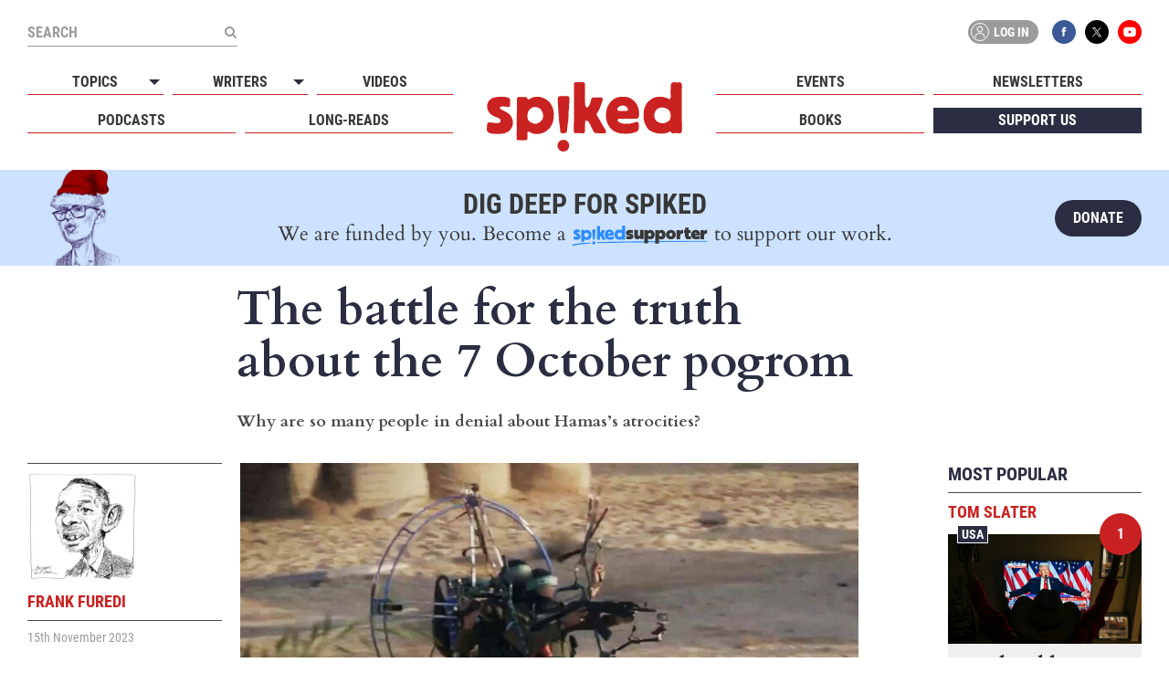

--- FILE ---
content_type: text/html; charset=UTF-8
request_url: https://dev.spiked-online.com/2023/11/15/the-battle-for-the-truth-about-the-7-october-pogrom/
body_size: 27773
content:
<!doctype html>
<html lang="en-GB">
<head>
	    <!-- Google Tag Manager -->
    
    <meta charset="utf-8">
    <meta name="viewport" content="width=device-width, initial-scale=1">

    <link rel="preload" as="font" href="https://dev.spiked-online.com/wp-content/themes/spiked-2018/fonts/cardo-latin-400-normal.woff2" type="font/woff2" crossorigin="anonymous">
    <link rel="preload" as="font" href="https://dev.spiked-online.com/wp-content/themes/spiked-2018/fonts/cardo-latin-400-italic.woff2" type="font/woff2" crossorigin="anonymous">
    <link rel="preload" as="font" href="https://dev.spiked-online.com/wp-content/themes/spiked-2018/fonts/cardo-latin-700-normal.woff2" type="font/woff2" crossorigin="anonymous">
    <link rel="preload" as="font" href="https://dev.spiked-online.com/wp-content/themes/spiked-2018/fonts/roboto-condensed-latin-400-normal.woff2" type="font/woff2" crossorigin="anonymous">
    <link rel="preload" as="font" href="https://dev.spiked-online.com/wp-content/themes/spiked-2018/fonts/roboto-condensed-latin-700-normal.woff2" type="font/woff2" crossorigin="anonymous">

    
    <meta property="og:url" content="https://dev.spiked-online.com/2023/11/15/the-battle-for-the-truth-about-the-7-october-pogrom/">
    <meta property="og:type" content="article">
    <meta property="og:title" content="The battle for the truth about the 7 October pogrom">
    
    <meta name="twitter:card" content="summary_large_image">
    <meta name="twitter:site" content="@spikedonline">
    <meta name="twitter:title" content="The battle for the truth about the 7 October pogrom">
    
            <meta property="og:description" content="Why are so many people in denial about Hamas’s atrocities?">
        <meta name="twitter:description" content="Why are so many people in denial about Hamas’s atrocities?">
            <meta property="og:image" content="https://dev.spiked-online.com/wp-content/uploads/2023/11/hamas-again-1-1536x864.jpg">
        <meta name="twitter:image" content="https://dev.spiked-online.com/wp-content/uploads/2023/11/hamas-again-1-1536x864.jpg">
    
    <script type="application/ld+json">
        {
            "@context": "http://schema.org",
            "@type": "NewsArticle",
            "author": {
                "@type": "Person",
                "name": "Frank Furedi"
            },
            "publisher": {
                "@type": "Organization",
                "name": "spiked",
                "logo": {
                    "@type": "ImageObject",
                    "url": "https://dev.spiked-online.com/wp-content/themes/spiked-2018/images/logo.png"
                }
            },
            "headline": "The battle for the truth about the 7 October pogrom",
            "mainEntityOfPage": "https://dev.spiked-online.com/2023/11/15/the-battle-for-the-truth-about-the-7-october-pogrom/",
            "datePublished": "2023-11-15T20:30:57+00:00",
            "dateModified": "2023-11-15T13:54:54+00:00"
                            ,
                "image": [
                    "https://dev.spiked-online.com/wp-content/uploads/2023/11/hamas-again-1-1536x864.jpg"
                ]
                    }
    </script>
            <link rel="amphtml" href="https://dev.spiked-online.com/2023/11/15/the-battle-for-the-truth-about-the-7-october-pogrom/amp/">
        <meta name='robots' content='noindex, nofollow' />
	<style>img:is([sizes="auto" i], [sizes^="auto," i]) { contain-intrinsic-size: 3000px 1500px }</style>
	
<!-- Google Tag Manager for WordPress by gtm4wp.com -->
<script data-cfasync="false" data-pagespeed-no-defer>
	var gtm4wp_datalayer_name = "dataLayer";
	var dataLayer = dataLayer || [];
	const gtm4wp_use_sku_instead = false;
	const gtm4wp_currency = 'GBP';
	const gtm4wp_product_per_impression = 10;
	const gtm4wp_clear_ecommerce = false;
	const gtm4wp_datalayer_max_timeout = 2000;
</script>
<!-- End Google Tag Manager for WordPress by gtm4wp.com -->
	<!-- This site is optimized with the Yoast SEO plugin v25.8 - https://yoast.com/wordpress/plugins/seo/ -->
	<title>The battle for the truth about the 7 October pogrom - spiked</title>
	<script type="application/ld+json" class="yoast-schema-graph">{"@context":"https://schema.org","@graph":[{"@type":"Article","@id":"https://dev.spiked-online.com/2023/11/15/the-battle-for-the-truth-about-the-7-october-pogrom/#article","isPartOf":{"@id":"https://dev.spiked-online.com/2023/11/15/the-battle-for-the-truth-about-the-7-october-pogrom/"},"author":{"name":"Frank Furedi","@id":"https://dev.spiked-online.com/#/schema/person/1df62ebef5a902a31ff0433a2e452c7a"},"headline":"The battle for the truth about the 7 October pogrom","datePublished":"2023-11-15T20:30:57+00:00","mainEntityOfPage":{"@id":"https://dev.spiked-online.com/2023/11/15/the-battle-for-the-truth-about-the-7-october-pogrom/"},"wordCount":9,"commentCount":38,"publisher":{"@id":"https://dev.spiked-online.com/#organization"},"keywords":["Anti-Semitism","Conspiracy theories","History","Israel and Palestine","Middle East","Military and defence","Race and racism","Terrorism"],"articleSection":["Politics","World"],"inLanguage":"en-GB","potentialAction":[{"@type":"CommentAction","name":"Comment","target":["https://dev.spiked-online.com/2023/11/15/the-battle-for-the-truth-about-the-7-october-pogrom/#respond"]}]},{"@type":"WebPage","@id":"https://dev.spiked-online.com/2023/11/15/the-battle-for-the-truth-about-the-7-october-pogrom/","url":"https://dev.spiked-online.com/2023/11/15/the-battle-for-the-truth-about-the-7-october-pogrom/","name":"The battle for the truth about the 7 October pogrom - spiked","isPartOf":{"@id":"https://dev.spiked-online.com/#website"},"datePublished":"2023-11-15T20:30:57+00:00","breadcrumb":{"@id":"https://dev.spiked-online.com/2023/11/15/the-battle-for-the-truth-about-the-7-october-pogrom/#breadcrumb"},"inLanguage":"en-GB","potentialAction":[{"@type":"ReadAction","target":["https://dev.spiked-online.com/2023/11/15/the-battle-for-the-truth-about-the-7-october-pogrom/"]}]},{"@type":"BreadcrumbList","@id":"https://dev.spiked-online.com/2023/11/15/the-battle-for-the-truth-about-the-7-october-pogrom/#breadcrumb","itemListElement":[{"@type":"ListItem","position":1,"name":"Home","item":"https://dev.spiked-online.com/"},{"@type":"ListItem","position":2,"name":"Latest","item":"https://dev.spiked-online.com/latest/"},{"@type":"ListItem","position":3,"name":"The battle for the truth about the 7 October pogrom"}]},{"@type":"WebSite","@id":"https://dev.spiked-online.com/#website","url":"https://dev.spiked-online.com/","name":"spiked","description":"humanity is underrated","publisher":{"@id":"https://dev.spiked-online.com/#organization"},"potentialAction":[{"@type":"SearchAction","target":{"@type":"EntryPoint","urlTemplate":"https://dev.spiked-online.com/?s={search_term_string}"},"query-input":{"@type":"PropertyValueSpecification","valueRequired":true,"valueName":"search_term_string"}}],"inLanguage":"en-GB"},{"@type":"Organization","@id":"https://dev.spiked-online.com/#organization","name":"spiked","url":"https://dev.spiked-online.com/","logo":{"@type":"ImageObject","inLanguage":"en-GB","@id":"https://dev.spiked-online.com/#/schema/logo/image/","url":"https://media.spiked-online.com/website/images/2018/09/26072210/logo.png","contentUrl":"https://media.spiked-online.com/website/images/2018/09/26072210/logo.png","width":1000,"height":355,"caption":"spiked"},"image":{"@id":"https://dev.spiked-online.com/#/schema/logo/image/"},"sameAs":["https://www.facebook.com/spikedonline","https://x.com/spikedonline","https://www.youtube.com/channel/UCRK4_2FGAAmajCaB8ZefJHw"]},{"@type":"Person","@id":"https://dev.spiked-online.com/#/schema/person/1df62ebef5a902a31ff0433a2e452c7a","name":"Frank Furedi","url":"https://dev.spiked-online.com/author/frank-furedi/"}]}</script>
	<!-- / Yoast SEO plugin. -->


<link rel='dns-prefetch' href='//js.stripe.com' />
<link rel="alternate" type="application/rss+xml" title="spiked &raquo; The battle for the truth about the 7 October pogrom Comments Feed" href="https://dev.spiked-online.com/2023/11/15/the-battle-for-the-truth-about-the-7-october-pogrom/feed/" />
<link rel='stylesheet' id='wc-blocks-integration-css' href='https://dev.spiked-online.com/wp-content/plugins/woocommerce-subscriptions/build/index.css?ver=8.3.0'  media='all' />
<link rel='stylesheet' id='wcsg-blocks-integration-css' href='https://dev.spiked-online.com/wp-content/plugins/woocommerce-subscriptions/build/gifting-blocks-checkout.css?ver=8.3.0'  media='all' />
<style id='classic-theme-styles-inline-css' type='text/css'>
/*! This file is auto-generated */
.wp-block-button__link{color:#fff;background-color:#32373c;border-radius:9999px;box-shadow:none;text-decoration:none;padding:calc(.667em + 2px) calc(1.333em + 2px);font-size:1.125em}.wp-block-file__button{background:#32373c;color:#fff;text-decoration:none}
</style>
<link rel='stylesheet' id='wp-components-css' href='https://dev.spiked-online.com/wp-includes/css/dist/components/style.min.css?ver=6.8.3'  media='all' />
<link rel='stylesheet' id='woocommerce_subscriptions_gifting-css' href='https://dev.spiked-online.com/wp-content/plugins/woocommerce-subscriptions/assets/css/gifting/shortcode-checkout.css?ver=10.1.2'  media='all' />
<link rel='stylesheet' id='brands-styles-css' href='https://dev.spiked-online.com/wp-content/plugins/woocommerce/assets/css/brands.css?ver=10.1.2'  media='all' />
<link rel='stylesheet' id='theme-css' href='https://dev.spiked-online.com/wp-content/themes/spiked-2018/style.css?ver=3.4.6'  media='all' />
<link rel='stylesheet' id='theme-print-css' href='https://dev.spiked-online.com/wp-content/themes/spiked-2018/print.css?ver=3.4.6'  media='print' />
<script  src="https://dev.spiked-online.com/wp-includes/js/dist/hooks.min.js?ver=4d63a3d491d11ffd8ac6" id="wp-hooks-js"></script>
<script type="text/javascript" id="say-what-js-js-extra">
/* <![CDATA[ */
var say_what_data = {"replacements":{"woocommerce-subscriptions|On hold|Subscription status":"Paused","woocommerce-subscriptions|Reactivate|":"Resume","woocommerce-subscriptions|Suspend|":"Pause","woocommerce-subscriptions|Switch subscription|The place order button text while switching a subscription":"Amend donation","woocommerce|Your order|":"Summary"}};
/* ]]> */
</script>
<script  src="https://dev.spiked-online.com/wp-content/plugins/say-what/assets/build/frontend.js?ver=fd31684c45e4d85aeb4e" id="say-what-js-js"></script>
<script  src="https://dev.spiked-online.com/wp-includes/js/jquery/jquery.min.js?ver=3.7.1" id="jquery-core-js"></script>
<script  src="https://dev.spiked-online.com/wp-includes/js/jquery/jquery-migrate.min.js?ver=3.4.1" id="jquery-migrate-js"></script>
<script type="text/javascript" id="WCPAY_ASSETS-js-extra">
/* <![CDATA[ */
var wcpayAssets = {"url":"https:\/\/dev.spiked-online.com\/wp-content\/plugins\/woocommerce-payments\/dist\/"};
/* ]]> */
</script>
<link rel="https://api.w.org/" href="https://dev.spiked-online.com/wp-json/" /><link rel="alternate" title="JSON" type="application/json" href="https://dev.spiked-online.com/wp-json/wp/v2/posts/93622" /><link rel="alternate" title="oEmbed (JSON)" type="application/json+oembed" href="https://dev.spiked-online.com/wp-json/oembed/1.0/embed?url=https%3A%2F%2Fdev.spiked-online.com%2F2023%2F11%2F15%2Fthe-battle-for-the-truth-about-the-7-october-pogrom%2F" />
<link rel="alternate" title="oEmbed (XML)" type="text/xml+oembed" href="https://dev.spiked-online.com/wp-json/oembed/1.0/embed?url=https%3A%2F%2Fdev.spiked-online.com%2F2023%2F11%2F15%2Fthe-battle-for-the-truth-about-the-7-october-pogrom%2F&#038;format=xml" />

<!-- Google Tag Manager for WordPress by gtm4wp.com -->
<!-- GTM Container placement set to automatic -->
<script data-cfasync="false" data-pagespeed-no-defer type="text/javascript">
	var dataLayer_content = {"visitorLoginState":"logged-out","pagePostType":"post","pagePostType2":"single-post","pageCategory":["politics","world"],"pageAttributes":["anti-semitism","conspiracy-theories","history","israel-and-palestine","middle-east","military","race","terrorism"],"pagePostAuthor":"Frank Furedi"};
	dataLayer.push( dataLayer_content );
</script>
<script data-cfasync="false" data-pagespeed-no-defer type="text/javascript">
(function(w,d,s,l,i){w[l]=w[l]||[];w[l].push({'gtm.start':
new Date().getTime(),event:'gtm.js'});var f=d.getElementsByTagName(s)[0],
j=d.createElement(s),dl=l!='dataLayer'?'&l='+l:'';j.async=true;j.src=
'//www.googletagmanager.com/gtm.js?id='+i+dl;f.parentNode.insertBefore(j,f);
})(window,document,'script','dataLayer','GTM-T87XWQP');
</script>
<!-- End Google Tag Manager for WordPress by gtm4wp.com --><link rel="apple-touch-icon" sizes="180x180" href="/wp-content/uploads/fbrfg/apple-touch-icon.png">
<link rel="icon" type="image/png" sizes="32x32" href="/wp-content/uploads/fbrfg/favicon-32x32.png">
<link rel="icon" type="image/png" sizes="16x16" href="/wp-content/uploads/fbrfg/favicon-16x16.png">
<link rel="manifest" href="/wp-content/uploads/fbrfg/site.webmanifest">
<link rel="mask-icon" href="/wp-content/uploads/fbrfg/safari-pinned-tab.svg" color="#c92121">
<link rel="shortcut icon" href="/wp-content/uploads/fbrfg/favicon.ico">
<meta name="msapplication-TileColor" content="#da532c">
<meta name="msapplication-config" content="/wp-content/uploads/fbrfg/browserconfig.xml">
<meta name="theme-color" content="#ffffff">	<noscript><style>.woocommerce-product-gallery{ opacity: 1 !important; }</style></noscript>
	</head>

<body id="body" class="wp-singular post-template-default single single-post postid-93622 single-format-standard wp-theme-spiked-2018 theme-spiked-2018 woocommerce-no-js">
	
<!-- GTM Container placement set to automatic -->
<!-- Google Tag Manager (noscript) -->
				<noscript><iframe src="https://www.googletagmanager.com/ns.html?id=GTM-T87XWQP" height="0" width="0" style="display:none;visibility:hidden" aria-hidden="true"></iframe></noscript>
<!-- End Google Tag Manager (noscript) -->
	<div id="container"
		 data-post-id="93622"		data-stripe-key="pk_live_2UV5aG61lCcidcJd4iVzdWfV"
		data-theme-url="https://dev.spiked-online.com/wp-content/themes/spiked-2018"
		data-ajax-url="https://dev.spiked-online.com/wp-admin/admin-ajax.php">
		
				
		<header id="header" class="bg-white">
			<div id="header-top" class="rel z-5">
				<div id="header-inner" class="wrapper rel flex align-c spc-btwn">
											<a id="logo" class="block" href="https://dev.spiked-online.com">spiked - humanity is underrated</a>
		            		            
		            <button type="button" id="nav-btn" class="rel z-10 hidden-md" aria-label="Open menu"><span class="line-1"></span><span class="line-2"></span><span class="line-3"></span><span class="line-4"></span></button>
					
        <div id="header-account-mobile" class="header-account-wrap">
                            <button class="header-account-btn open-modal" type="button" data-id="members-login-modal">
                    <span class="icon"></span>
                    Log in                </button>
                    </div>

    
					<div id="nav-wrap">
				        <nav id="nav">
				            <div id="main-menu-left" class="main-menu">
				            	<div class="menu-main-menu-left-container"><ul id="menu-main-menu-left" class="menu"><li class=" menu-item menu-item-type-custom menu-item-object-custom menu-item-has-children"><button type="button">Topics</button>
<ul class="sub-menu">
<li class=" menu-item menu-item-type-taxonomy menu-item-object-category"><a href="https://dev.spiked-online.com/topic/free-speech/">Free Speech</a></li>
<li class=" menu-item menu-item-type-taxonomy menu-item-object-category"><a href="https://dev.spiked-online.com/topic/identity-politics/">Identity Politics</a></li>
<li class=" menu-item menu-item-type-taxonomy menu-item-object-category"><a href="https://dev.spiked-online.com/topic/covid-19/">Covid-19</a></li>
<li class=" menu-item menu-item-type-taxonomy menu-item-object-category"><a href="https://dev.spiked-online.com/topic/brexit/">Brexit</a></li>
<li class=" menu-item menu-item-type-taxonomy menu-item-object-category current-post-ancestor current-menu-parent current-post-parent"><a href="https://dev.spiked-online.com/topic/politics/">Politics</a></li>
<li class=" menu-item menu-item-type-taxonomy menu-item-object-category"><a href="https://dev.spiked-online.com/topic/culture/">Culture</a></li>
<li class=" menu-item menu-item-type-taxonomy menu-item-object-category"><a href="https://dev.spiked-online.com/topic/books/">Books</a></li>
<li class=" menu-item menu-item-type-taxonomy menu-item-object-category"><a href="https://dev.spiked-online.com/topic/science-tech/">Science &amp; Tech</a></li>
<li class=" menu-item menu-item-type-taxonomy menu-item-object-category"><a href="https://dev.spiked-online.com/topic/uk/">UK</a></li>
<li class=" menu-item menu-item-type-taxonomy menu-item-object-category"><a href="https://dev.spiked-online.com/topic/usa/">USA</a></li>
<li class=" menu-item menu-item-type-taxonomy menu-item-object-category current-post-ancestor current-menu-parent current-post-parent"><a href="https://dev.spiked-online.com/topic/world/">World</a></li>
</ul>
</li>
<li class=" menu-item menu-item-type-custom menu-item-object-custom menu-item-has-children"><button type="button">Writers</button>
<ul class="sub-menu">
<li class=" menu-item menu-item-type-custom menu-item-object-custom"><a href="/author/brendan-oneill/">Brendan O'Neill</a></li>
<li class=" menu-item menu-item-type-custom menu-item-object-custom"><a href="/author/tom-slater/">Tom Slater</a></li>
<li class=" menu-item menu-item-type-custom menu-item-object-custom"><a href="/author/joanna-williams/">Joanna Williams</a></li>
<li class=" menu-item menu-item-type-custom menu-item-object-custom"><a href="/author/julie-burchill/">Julie Burchill</a></li>
<li class=" menu-item menu-item-type-custom menu-item-object-custom"><a href="/author/mick-hume/">Mick Hume</a></li>
<li class=" menu-item menu-item-type-custom menu-item-object-custom"><a href="/author/joel-kotkin/">Joel Kotkin</a></li>
<li class=" menu-item menu-item-type-custom menu-item-object-custom"><a href="/author/simon-evans/">Simon Evans</a></li>
<li class=" menu-item menu-item-type-custom menu-item-object-custom"><a href="/author/ella-whelan/">Ella Whelan</a></li>
<li class=" menu-item menu-item-type-custom menu-item-object-custom"><a href="/author/rakib-ehsan/">Rakib Ehsan</a></li>
<li class=" menu-item menu-item-type-custom menu-item-object-custom"><a href="/author/frank-furedi/">Frank Furedi</a></li>
<li class=" menu-item menu-item-type-post_type menu-item-object-page"><a href="https://dev.spiked-online.com/spiked-writers/">See more</a></li>
</ul>
</li>
<li class=" menu-item menu-item-type-post_type menu-item-object-page"><a href="https://dev.spiked-online.com/spiked-videos/">Videos</a></li>
<li class="podcasts menu-item menu-item-type-post_type menu-item-object-page"><a href="https://dev.spiked-online.com/podcasts/">Podcasts</a></li>
<li class="long-reads menu-item menu-item-type-taxonomy menu-item-object-category"><a href="https://dev.spiked-online.com/topic/long-reads/">Long-reads</a></li>
</ul></div>				            </div>
				            <div id="main-menu-right" class="main-menu">
				            	<div class="menu-main-menu-right-container"><ul id="menu-main-menu-right" class="menu"><li class=" menu-item menu-item-type-post_type menu-item-object-page"><a href="https://dev.spiked-online.com/events/">Events</a></li>
<li class="compressed-hide menu-item menu-item-type-post_type menu-item-object-page"><a href="https://dev.spiked-online.com/newsletters/">Newsletters</a></li>
<li class=" menu-item menu-item-type-post_type menu-item-object-page"><a href="https://dev.spiked-online.com/books/">Books</a></li>
<li class="support menu-item menu-item-type-post_type menu-item-object-page"><a href="https://dev.spiked-online.com/support/">Support us</a></li>
</ul></div>				            </div>
				        </nav>

				                    <button id="header-search-btn" class="hidden" type="button" aria-label="Search"></button>
    
    <div id="header-search">
        <form method="get" action="https://dev.spiked-online.com" target="_top" class="sp-form flex align-c">
            <input type="text" class="text bold caps" name="s" placeholder="Search">
            <button id="header-search-submit" class="no-shrink" type="submit" aria-label="Submit"></button>
        </form>
    </div>
    <div id="header-tools" class="flex align-c">
        
        <div id="header-account-desktop" class="header-account-wrap">
                            <button class="header-account-btn open-modal" type="button" data-id="members-login-modal">
                    <span class="icon"></span>
                    Log in                </button>
                    </div>

    
        <div id="header-social" class="social-icons flex">
            <a class="facebook colour" href="https://www.facebook.com/spikedonline" target="_blank" rel="noopener">Facebook</a>
            <a class="x colour" href="https://x.com/spikedonline" target="_blank" rel="noopener">X</a>
            <a class="youtube colour" href="https://www.youtube.com/channel/UCRK4_2FGAAmajCaB8ZefJHw" target="_blank" rel="noopener">YouTube</a>
        </div>
    </div>
				    </div>
				</div>
			</div>
		</header>
	    
		<div id="main">
			
                <a id="support-banner" href="" class="block bg-light-blue">
                    <div id="support-banner-inner" class="wrapper rel xmas-tom">
                        <h3 class="title-md caps bold dark-grey mar-b-0 hidden block-sm">Dig deep for spiked </h3>
                        <p class="serif dark-grey less-lh hidden-sm mar-b-0">Donate to spiked</p>
                        <p class="serif dark-grey less-lh hidden block-sm mar-b-0">We are funded by you. Become a <span  class="members-logo inline full supporter singular color"></span> to support our work.</p>
                        <span class="btn big rounded bg-dark-blue">Donate</span>
                    </div>
                </a>

            
	<article id="normal-article" class="wrapper mar-b-80 pad-t-20 ">
		
		        <div id="article-welcome" class="mar-b-30">
            <div id="article-cols-header">
                <h1 class="title-xl serif dark-blue bold">The battle for the truth about the 7 October pogrom</h1>
                                    <p class="text-sm serif med-grey bold">Why are so many people in denial about Hamas’s atrocities?</p>
                            </div>
        </div>
    
    <div class="hidden-sm mar-neg rel">
                <img class="w-100" src="https://dev.spiked-online.com/wp-content/uploads/2023/11/hamas-again-1-1536x864.jpg" srcset="https://dev.spiked-online.com/wp-content/uploads/2023/11/hamas-again-1-1536x864.jpg 1536w, https://dev.spiked-online.com/wp-content/uploads/2023/11/hamas-again-1-960x540.jpg 960w, https://dev.spiked-online.com/wp-content/uploads/2023/11/hamas-again-1-720x405.jpg 720w" sizes="(min-width: 1260px) 90vw, (min-width: 1024px) 90vw, (min-width: 768px) 90vw, (min-width: 600px) 90vw, 90vw" height="864" width="1536" alt="The battle for the truth about the 7 October pogrom">
        </div>

		<div id="article-grid">
			
			        <script>
            dataLayer.push({
                event: 'author',
                author: "Frank Furedi"
            })
        </script>
    
    <div id="article-left" class="has-image">
        <a href="https://dev.spiked-online.com/author/frank-furedi/" class="post-details block bdr-b-med-grey pad-b-5">
                            <div class="author-image">
                            <img class="w-100" src="https://dev.spiked-online.com/wp-content/uploads/2023/05/frank_furedi-300x300.jpg" height="300" width="300" alt="Frank Furedi">
                    </div>
                        <div class="post-details-text bdr-t-med-grey pad-t-5">
                <h3 class="author-title title-xxs bold caps less-mar">
                    Frank Furedi                                    </h3>
                    <div class="post-meta text-xxs rel light-grey">
        <div class="post-date">15th November 2023</div>
            </div>
            </div>
        </a>
    </div>
			
			<div id="article-main">
		    	
		    	        <div class="mar-b-10 rel hidden block-sm">
                    <img class="w-100" src="https://dev.spiked-online.com/wp-content/uploads/2023/11/hamas-again-1-1536x864.jpg" srcset="https://dev.spiked-online.com/wp-content/uploads/2023/11/hamas-again-1-1536x864.jpg 1536w, https://dev.spiked-online.com/wp-content/uploads/2023/11/hamas-again-1-960x540.jpg 960w, https://dev.spiked-online.com/wp-content/uploads/2023/11/hamas-again-1-720x405.jpg 720w" sizes="(min-width: 1260px) 56.25vw, (min-width: 1024px) 56.25vw, (min-width: 768px) 75vw, (min-width: 600px) 90vw, 90vw" height="864" width="1536" alt="The battle for the truth about the 7 October pogrom">
            </div>
        <div id="post-sharing-main" class="post-sharing-related mar-b-30">
                <div class="post-sharing social-icons flex align-c">
            <span class="light-grey text-xs mar-r-10">Share</span>
            <button type="button" class="share-button" aria-label="Share"></button>
            
    <a class="share-channel facebook share-link" data-service="facebook" href="https://www.facebook.com/sharer/sharer.php?u=https%3A%2F%2Fdev.spiked-online.com%2F2023%2F11%2F15%2Fthe-battle-for-the-truth-about-the-7-october-pogrom%2F&#038;quote=The%20battle%20for%20the%20truth%20about%20the%207%20October%20pogrom" title="Share on Facebook"></a>

    <a class="share-channel x share-link" data-service="x" href="https://x.com/intent/tweet?text=The%20battle%20for%20the%20truth%20about%20the%207%20October%20pogrom&#038;url=https%3A%2F%2Fdev.spiked-online.com%2F2023%2F11%2F15%2Fthe-battle-for-the-truth-about-the-7-october-pogrom%2F" title="Share on X"></a>

    <a class="share-channel whatsapp share-link" data-service="whatsapp" href="https://wa.me/?text=https%3A%2F%2Fdev.spiked-online.com%2F2023%2F11%2F15%2Fthe-battle-for-the-truth-about-the-7-october-pogrom%2F" title="Share on Whatsapp"></a>

    <a class="share-channel email" data-service="email" href="/cdn-cgi/l/email-protection#[base64]" title="Share on Email"></a>
        </div>
            <div class="post-categories flex wrap align-c mar-t-10">
            <span class="light-grey text-xs mar-r-10">Topics</span>
                            <a href="https://dev.spiked-online.com/topic/politics/" class="item-label bg-dark-blue text-xxs white bold caps">Politics</a>
                                <a href="https://dev.spiked-online.com/topic/world/" class="item-label bg-dark-blue text-xxs white bold caps">World</a>
                        </div>
        </div>
        <div class="red serif cms mar-b-30">
            <p><em>Want unlimited, ad-free access? Become a <strong><a href="/supporters/">spiked supporter</a>.</strong></em></p>
        </div>
    				<div id="article-main-content">
		    		
        <div class="mar-b-40">
            
                                <div class="mw-800 mar-auto serif cms mar-b-40">
                <p>I recently had a perplexing encounter with some American exchange students at a brasserie in Brussels. They had just come from a pro-Palestine protest, and none of them could understand my support for Israel. When I asked them how they could attend such a protest after the <a href="https://dev.spiked-online.com/2023/11/07/the-memory-holed-massacre/#:~:text=At%20least%2052%20people%20were,Hamas%20in%20Gaza's%20underground%20tunnels." target="_blank" rel="noopener">atrocities of 7 October</a>, one of them countered with: ‘How do you know that 7 October even happened?’</p>                    </div>
                    
                                            
                            <div class="nudge-sell bg-dark-blue white pad-20 rel mar-b-40">
        <form class="quick-donate-form sp-form" action="https://dev.spiked-online.com/wp-admin/admin-ajax.php" method="post">
            <input type="hidden" class="quick-donate-post-id" name="post_id" value="93622">
            <input type="hidden" class="quick-donate-amount" name="donation_amount" value="10">
            
            <div class="success-hide fade grid">
                <div class="col-12 col-6-xs">
                    <h3 class="title-md serif bold">Enjoying spiked?</h3>
                    <div class="text-sm less-lh cms">
                        <p>Why not make an instant, one-off donation?</p>
<p>We are funded by you. Thank you!</p>
                    </div>
                </div>

                <div class="col-12 col-6-xs">
                    <div class="quick-donate-btns mar-b-10">
                        <div class="fixed-amounts flex mar-b-10">
                                                            <button type="button" class="amount-btn flex" data-amount="5">&pound;5</button>
                                                            <button type="button" class="amount-btn flex" data-amount="10">&pound;10</button>
                                                            <button type="button" class="amount-btn flex" data-amount="20">&pound;20</button>
                                                            <button type="button" class="amount-btn flex" data-amount="50">&pound;50</button>
                                                    </div>
                        <button type="button" class="custom-amount-btn flex">Choose an amount</button>
                    </div>

                    <div class="custom-amount-wrap mar-b-10 hidden">
                        <p class="text-xs less-mar">Enter your amount</p>
                        <div class="custom-amount flex align-c">
                            <span class="currency dark-grey text-xs bold no-shrink">&pound;</span>
                            <input type="number" class="text custom-amount-input">
                        </div>
                    </div>

                    <div class="quick-donate-error form-error bg-red-tint error-red bold text-xs mar-b-10 hidden" data-amount-error="Please enter an amount"></div>

                    <div class="grid align-c text-xs">
                        <div class="woo-checkout-btn-wrap col-12 overlap fade">
                            <button type="button" class="woo-checkout-btn btn big bg-white rounded has-arrow">Donate now</button>
                        </div>
                        <div id="quick-donate-mid-article-btn-wrap" class="quick-donate-btn-wrap col-12 overlap fade invis"></div>
                        <div class="woo-checkout-please-wait col-12 overlap fade invis">
                            Please wait...                        </div>
                    </div>
                </div>
            </div>

            <div class="quick-donate-success bg-dark-blue abs-box flex jstfy-c align-c text-c box-pad-small fade invis">
                <div class="title-md sans bold caps white mar-b-0">Thank you!</div>
            </div>
        </form>
    </div>
                    
                                        <div class="mw-800 mar-auto serif cms mar-b-40">
                
<p>It soon became clear that these students believed the 7 October pogrom had probably been made up by the Israeli government. Somehow, they had come to the conclusion that pro-Hamas propaganda on social media was more likely to be credible than the reports in the mainstream Western press. Regardless of how many of Hamas’s atrocities I pointed to, they assumed I was simply a patsy for Israeli propaganda.</p>
<p>These students are by no means the only ones to have become 7 October denialists. Pink Floyd’s Roger Waters, known for his fierce opposition to Israel, outlined the key elements of this narrative when he appeared on <a href="https://www.youtube.com/watch?v=0-WSb23wdLI" target="_blank" rel="noopener">a podcast</a> a few weeks ago. He claimed that Israel’s account of the 7 October pogrom was ‘very fishy’ and that Israel had ‘made up stories’ about violence being committed against young children.</p>                    </div>
                    
                                            
                        <div class="article-overflow mar-b-40">
                                <div class="ss-wrap mar-neg-mobile">
        <a href="https://dev.spiked-online.com/2024/11/06/deplorable-no-more/" class="ss block bg-off-whiter rel">
                        <div class="ss-image">
                        <img class="h-100 lazy" src="data:image/svg+xml,%3Csvg xmlns='http://www.w3.org/2000/svg' viewBox='0 0 720 405'%3E%3C/svg%3E" data-src="https://dev.spiked-online.com/wp-content/uploads/2024/11/trump-victory-tv-screen-1-720x405.jpg" height="405" width="720" alt="Deplorable no more">
                </div>
            <div class="ss-text pad-l-10 flex align-c">
                <div class="grow">
                    <h4 class="bold caps blue text-xxs mar-b-5">Recommended</h4>
                    <h3 class="title-sm bold serif dark-blue mar-b-0">Deplorable no more</h3>
                    <h4 class="bold caps blue text-xxs mar-t-5">Tom Slater</h4>
                </div>
            </div>
        </a>
    </div>
                            </div>

                                        <div class="mw-800 mar-auto serif cms mar-b-40">
                
<p>Most <a href="https://www.haaretz.com/israel-news/2023-11-07/ty-article/.premium/denial-of-hamas-october-7-massacre-is-gaining-pace-online/0000018b-aa45-d5aa-a19f-afffabf10000?v=1699811477351" target="_blank" rel="noopener">anti-Israel conspiracy theories</a> do acknowledge that <em>something</em> occurred on 7 October, but they assert that the death toll was far lower than the one claimed by Israel. According to this narrative, Hamas only targeted soldiers, not civilians, and its operatives did not commit atrocities like rapes and beheadings. The Israelis are instead held responsible for the deaths of their own civilians. The pogrom, it is claimed, was either exaggerated, encouraged or orchestrated by Israel in order to justify invading Gaza and killing innocent Palestinians. This narrative was and continues to be widely echoed on social media. As <a href="https://twitter.com/Niall_Diarmuid/status/1718198876648214787" target="_blank" rel="noopener">one post on X</a>, summarising a video shared more than 44,000 times, puts it:</p>
<p><em>‘A new picture is emerging from the atrocities of 7 October… [which] suggests that Hamas&#8217;s primary mission that day was to take hostages, and that most of the victims died because the IDF “went Hannibal” on everyone. Whether it was intended this way or not, the result is that the Israeli regime acquired the “justification” it needed to commit genocide against the remaining Palestinians in Gaza and the West Bank.’</em></p>                    </div>
                    
                                            
                        <div class="article-overflow mar-b-40">
                                <div class="ss-wrap mar-neg-mobile">
        <a href="https://dev.spiked-online.com/video/why-trump-won/" class="ss block bg-off-whiter rel">
                        <div class="ss-image">
                        <img class="h-100 lazy" src="data:image/svg+xml,%3Csvg xmlns='http://www.w3.org/2000/svg' viewBox='0 0 720 405'%3E%3C/svg%3E" data-src="https://dev.spiked-online.com/wp-content/uploads/2024/11/why-trump-won-website-720x405.jpg" height="405" width="720" alt="Why Trump won">
                </div>
            <div class="ss-text pad-l-10 flex align-c">
                <div class="grow">
                    <h4 class="bold caps blue text-xxs mar-b-5">Video</h4>
                    <h3 class="title-sm bold serif dark-blue mar-b-0">Why Trump won</h3>
                    <h4 class="bold caps blue text-xxs mar-t-5">spiked</h4>
                </div>
            </div>
        </a>
    </div>
                            </div>

                                        <div class="mw-800 mar-auto serif cms mar-b-40">
                
<p>Similarly, <a href="https://twitter.com/MEMRIReports/status/1718584462525550645?ref_src=twsrc%5Etfw%7Ctwcamp%5Etweetembed%7Ctwterm%5E1718584462525550645%7Ctwgr%5Ee63aa437165c400ef35d040a6ccaf9559c441211%7Ctwcon%5Es1_&amp;ref_url=https%3A%2F%2Fwww.timesofisrael.com%2Fimam-of-us-mosque-with-ties-to-9-11-attackers-denies-october-7-hamas-atrocities%2F" target="_blank" rel="noopener">Farhan Siddiqi</a>, imam of the Dar Al-Hijrah Mosque in Washington, DC, has attempted to relieve Hamas of any responsibility for the atrocities committed on 7 October. In one video, he can be seen telling his congregation: ‘I’m shown video clips, and then I’m also told that they’re beheading babies. I’m also told that they’re raping women… And when I go and I investigate these specific reports, I find out that they’re all lies.’</p>
<p>This talk of ‘Israeli lies’ is often coupled with the assertion that the only ‘real’ massacres are those committed by Israel. An article titled ‘<a href="https://medium.com/readable-thoughts/isreal-lied-what-was-not-told-about-the-7-october-attack-fd52ac06ea31" target="_blank" rel="noopener">Israel lied. What was not told about the 7 October attack</a>’ declares that the Israelis ‘lied and committed massacres in Gaza under Western support’.</p>
<p>The denialist narrative relies on more than conspiracy theories and on attacking the Israeli version of events. A prevailing sense of ‘hyperreality’ in the Western world has allowed it to resonate widely.</p>
<p>Hyperreality – a term associated with the work of French philosopher Jean Baudrillard – refers to a kind of cultural confusion that emerges when people have difficulty distinguishing reality from a simulation of reality. In such conditions, it becomes difficult to achieve a consensus on the truth about world-changing events like 7 October. As a result, we now live in a world where directly contrasting versions of events run in parallel with one another.</p>
<p>In 1991, Baudrillard published a series of essays titled <a href="https://ia800907.us.archive.org/5/items/BaudrillardJean.TheGulfWarDidNotTakePlace.IndianapolisIndianaUniversityPress1991.0004/Baudrillard%2C%20Jean.%20The%20Gulf%20War%20Did%20Not%20Take%20Place.%20Indianapolis-Indiana%20University%20Press%2C%201991._0004.pdf" target="_blank" rel="noopener"><em>The Gulf War Did Not Take Place</em></a>. His argument was not that the first Gulf War literally did not happen, but rather that what actually occurred on the ground bore little relationship to the spectacle of it that was presented in the media.</p>
<p>A vulgarised version of Baudrillard’s theory has been adopted by a variety of commentators. Following the November 2015 Islamist terror attacks in Paris, Hamid Dabashi, a professor of Iranian studies at Columbia University, wrote a commentary for <a href="https://www.aljazeera.com/opinions/2015/11/27/the-paris-attacks-did-not-take-place" target="_blank" rel="noopener">Al-Jazeera</a> titled, ‘The Paris attacks did not take place’.</p>
<p>Dabashi complained that the Western media was too focussed on the victims of the Paris terror attacks. Their suffering, according to Dabashi, had to be seen in a global context. He believed that the pain inflicted on the Middle East by the West was far more relevant and real than the deaths of 130 people in Paris. The principal objective of this thesis is to shift the focus away from an atrocity and toward whatever supposed injustices drove the terrorists to inflict pain on their victims.</p>
<p><a href="https://www.middleeasteye.net/opinion/-palestine-gaza-israel-debunking-top-ten-propaganda-points" target="_blank" rel="noopener">Dabashi has adopted the same apologetic approach</a> to 7 October. ‘Before 7 October, there was 6 October, and before that was a succession of dates and facts in a murderous colonial project of domination and dispossession’, he wrote in <em>Middle East Eye</em>. Dabashi goes on to say that ‘while the Israeli government and its Zionist propagandists wish to fetishise 7 October, we are here to de-fetishise and historicise it’. This is a clear attempt to divest the attack of any significance and meaning. It serves to further dehumanise the victims of this massacre.</p>
<p>How can we combat this denialist narrative? There is little doubt that it has gained traction in the West, particularly among the young. Some supporters of Israel urge the Israeli government to release the footage of the horrible crimes committed on 7 October. They believe that the only way to discredit Hamas’s lies is to expose these gruesome videos.</p>
<p>Harrison Faulkner, a journalist who was invited by the Israeli consulate in Toronto to a private screening of the footage, has argued that <a href="https://tnc.news/2023/11/08/faulkner-israel-must-show-the-world-what-happened/" target="_blank" rel="noopener">this film must be shown to the public</a>. ‘Releasing the footage in its entirety is what Israel must do if they are to have any success in winning the long fight against Hamas and Islamic fundamentalism’, he said.</p>
<p>No doubt Faulkner has a point. However, seeing images and footage of the events may not be enough. How people respond to what they see on screen is mediated through their pre-existing sensibilities, views and ideals.</p>
<p>After all, in the immediate aftermath of the pogrom, Hamas itself went to great lengths to <a href="https://www.nytimes.com/2023/10/10/technology/hamas-violent-videos-online.html" target="_blank" rel="noopener">boast about its evil deeds</a>. Most of the footage of 7 October, of young women being humiliated or of civilians being shot dead, came from Hamas’s own men. They made no attempt to hide their barbaric behaviour. Yet those horrible images that have circulated on the web did not cause upset among those who were predisposed to see Israel as the incarnation of evil. Numerous viewers even reacted by <a href="https://www.adl.org/resources/blog/anti-israel-activists-celebrate-hamas-attacks-have-killed-hundreds-israelis" target="_blank" rel="noopener">celebrating</a> what they saw.</p>
<p>After my conversation with the American students in the brasserie, I found myself wondering how these educated young people could be so indifferent to the victims of the 7 October pogrom. And I began to understand how and why so many bystanders pretended that they did not see the atrocities committed against their Jewish neighbours in the past.</p>
<p>All this brings to mind the reaction of sections of the British labour movement to reports of the 1929 massacres of Jews in Hebron and other parts of what was then the colonial Mandatory Palestine. When British officials relayed news of ‘acts of unspeakable savagery’, <a href="https://www.routledge.com/The-British-Labour-Movement-and-Zionism-1917-1948/Gorny/p/book/9781138965102" target="_blank" rel="noopener">Beatrice Webb</a>, the grand dame of the socialist Fabian Society, responded with studied indifference. ‘I can’t understand why the Jews make such a fuss over a few dozen of their people killed in Palestine’, she said. ‘As many are killed every week in London in traffic accidents, and no one pays any attention.’</p>
<p>Today, far too many people have responded to 7 October in a similar way. Our first priority to counter this apathy is to ensure that a truthful account of 7 October gains commanding influence. The stories of those who fell victim to the pogrom of 7 October – no matter how distressing and painful – must be told.</p>
<p>This alone will not be enough to discredit the cynical lies perpetuated by those wishing to deny or downplay the 7 October massacre. But it is an important place to start.</p>
<p><strong>Frank Furedi</strong> is the executive director of the think-tank, MCC-Brussels.</p>                    </div>
                
        </div>

                
            
                <div class="article-overflow">
                        <div class="sell-wrap mar-neg-mobile mar-b-40 bdr-t-red bdr-b-red pad-t-15 pad-b-15">
                <div class="custom-sell-single-image">
                            <a href="https://dev.spiked-online.com/shop/" target="_blank" rel="noopener" class="block">
                    <img class="w-100 hidden block-xs lazy" src="data:image/svg+xml,%3Csvg xmlns='http://www.w3.org/2000/svg' viewBox='0 0 1200 200'%3E%3C/svg%3E" data-src="https://dev.spiked-online.com/wp-content/uploads/2023/08/Heretic-sells-narrow-04.png" data-srcset="https://dev.spiked-online.com/wp-content/uploads/2023/08/Heretic-sells-narrow-04.png 1536w, https://dev.spiked-online.com/wp-content/uploads/2023/08/Heretic-sells-narrow-04-960x160.png 960w, https://dev.spiked-online.com/wp-content/uploads/2023/08/Heretic-sells-narrow-04-720x120.png 720w" data-sizes="(min-width: 1260px) 90vw, (min-width: 1024px) 90vw, (min-width: 768px) 90vw, (min-width: 600px) 90vw, 90vw" height="200" width="1200" alt="heretic abbott narrow">
            <img class="w-100 hidden-xs lazy" src="data:image/svg+xml,%3Csvg xmlns='http://www.w3.org/2000/svg' viewBox='0 0 1200 200'%3E%3C/svg%3E" data-src="https://dev.spiked-online.com/wp-content/uploads/2023/08/Heretic-sells-narrow-04.png" data-srcset="https://dev.spiked-online.com/wp-content/uploads/2023/08/Heretic-sells-narrow-04.png 1536w, https://dev.spiked-online.com/wp-content/uploads/2023/08/Heretic-sells-narrow-04-960x160.png 960w, https://dev.spiked-online.com/wp-content/uploads/2023/08/Heretic-sells-narrow-04-720x120.png 720w" data-sizes="(min-width: 1260px) 90vw, (min-width: 1024px) 90vw, (min-width: 768px) 90vw, (min-width: 600px) 90vw, 90vw" height="200" width="1200" alt="heretic abbott narrow">
                    </a>
                    </div>
        </div>
                </div>
            
                    
        <div class="mw-800 mar-auto serif cms mar-b-40">
            <p><em>Picture by: Getty.</em></p>
        </div>

                
            				</div>

		    	    <div class="gated-content-wrap paywall rel pad-t-30 pad-b-30">
        <div class="gated-content-notice bg-dark-blue white text-c mar-auto rel z-5">        
            <div class="title-sm serif bold has-mar">Monthly limit reached</div>
            <div class="serif bold text-xs less-lh mar-b-15 cms">
                <p>You’ve read 3 free articles this month.<br data-start="601" data-end="604" />Support <em data-start="612" data-end="620">spiked</em> and get unlimited access.</p>
            </div>

            <a href="https://dev.spiked-online.com/support/" data-action="paywall_join_click" class="btn big rounded wide bg-bright-blue">Support</a>

                            <div class="or-break serif bold italic flex align-c mar-t-15 mar-b-15">or</div>
                <div class="serif bold text-xs less-lh mar-b-15 cms">
                    Already a supporter? Log in now:                </div>

                <button type="button" class="open-modal btn big rounded wide bg-white" data-id="members-login-modal">Log in</button>
                    </div>
    </div>
        <div id="support-end-article-sell" class="nudge-sell bg-dark-blue white box-pad-small mar-b-40">
            <h3 class="title title-md caps bold">Help us hit our 1% target</h3>
            <div class="serif text-sm less-lh cms mar-b-15">
                <p><i><span style="font-weight: 400;">spiked</span></i><span style="font-weight: 400;"> is funded by readers like you. It’s your generosity that keeps us fearless and independent.</span></p>
<p><span style="font-weight: 400;">Only 0.1% of our regular readers currently support </span><i><span style="font-weight: 400;">spiked</span></i><span style="font-weight: 400;">. If just 1% gave, we could grow our team – and step up the fight for free speech and democracy right when it matters most.</span></p>
<p><span style="font-weight: 400;">Join <a href="https://dev.spiked-online.com/support/"  class="members-logo inline full supporter plural white"></a> today from £5/month (£50/year) and get unlimited, ad-free access, bonus content, exclusive events and more – all while helping to keep </span><i><span style="font-weight: 400;">spiked</span></i><span style="font-weight: 400;"> saying the unsayable.</span></p>
            </div>
                            <p class="highlighted-text highlight-white serif text-sm bold"><span>Monthly support makes the biggest difference. Thank you.</span></p>
            
                <div class="flex wrap gap-20 mar-t-30">
                    <a href="https://dev.spiked-online.com/support/" class="btn big bg-red rounded" data-action="support_simple_end_article_click">Donate now</a>
                                    </div>

            
        </div>

        
    <div id="comments-wrap" class="mar-b-60" data-post-id="93622">
        
            <div class="bdr-t-red pad-t-20 pad-b-20 bdr-b-red mar-b-30">
                <h3 class="title-xxs dark-blue bold caps mar-b-0">Comments</h3>
            </div>
            
                        <div id="comments-join" class="bg-white-95 dark-blue text-c pad-l-15 pad-r-15 pad-t-20 pad-b-5">
                <h3 class="title-lg bold">Want to join the conversation?</h3>
                <h3 class="title-sm bold mw-550 mar-auto more-mar">Only <em>spiked</em> supporters and patrons, who donate regularly to us, can comment on our articles.</h3>
                <div class="flex wrap jstfy-c">
                    <a href="https://dev.spiked-online.com/support/" class="btn big wide rounded bg-dark-blue mar-l-10 mar-r-10 mar-b-15">Join today</a>
                                            <button type="button" class="open-modal btn big wide rounded bdr-dark-blue mar-l-10 mar-r-10 mar-b-15" data-id="members-login-modal" data-comment-redirect="https://dev.spiked-online.com/2023/11/15/the-battle-for-the-truth-about-the-7-october-pogrom/?section=comments">Log in</button>
                                    </div>
            </div>

                
    </div>
        <div class="article-overflow-more mar-b-40">
            <div class="v-titles-wrap rel reduced-posts-mobile">
                <div class="v-titles">
                    <h3 class="v-title title-md bold caps dark-blue mar-b-0">Related</h3>
                </div>
                <div class="grid c-gap-20">
                                            <div class="col-12 col-6-xs col-4-sm col-3-lg">
                                
    <div class="post" data-id="133530">
        
                    <h4 class="title-xxs red bold caps">
                <a href="https://dev.spiked-online.com/author/rob-lyons/">Rob Lyons</a>
            </h4>
                <div class="post-top rel mar-b-10">
            <a href="https://dev.spiked-online.com/2024/11/05/stop-blaming-climate-change-for-spains-disastrous-floods/" class="post-image block rel">
                        <img class="w-100 lazy" src="data:image/svg+xml,%3Csvg xmlns='http://www.w3.org/2000/svg' viewBox='0 0 720 405'%3E%3C/svg%3E" data-src="https://dev.spiked-online.com/wp-content/uploads/2024/11/valencia-floods-720x405.jpg" height="405" width="720" alt="Stop blaming climate change for Spain&#8217;s disastrous floods">
                </a>
                        <a href="https://dev.spiked-online.com/topic/world/" class="item-label absolute bg-dark-blue text-xxs white bold caps">World</a>
                </div>

        <a href="https://dev.spiked-online.com/2024/11/05/stop-blaming-climate-change-for-spains-disastrous-floods/" class="block">
            <h3 class="title-sm serif bold dark-blue has-mar over-hide">
                Stop blaming climate change for Spain&#8217;s disastrous floods            </h3>
                <div class="post-meta text-xxs rel light-grey">
        <div class="post-date">5th November 2024</div>
            </div>
        </a>

    </div>
                        </div>
                                            <div class="col-12 col-6-xs col-4-sm col-3-lg">
                                
    <div class="post" data-id="133036">
        
                    <h4 class="title-xxs red bold caps">
                <a href="https://dev.spiked-online.com/author/cory-franklin/">Cory Franklin</a>
            </h4>
                <div class="post-top rel mar-b-10">
            <a href="https://dev.spiked-online.com/2024/11/04/assisted-dying-is-a-corruption-of-medicine/" class="post-image block rel">
                        <img class="w-100 lazy" src="data:image/svg+xml,%3Csvg xmlns='http://www.w3.org/2000/svg' viewBox='0 0 720 405'%3E%3C/svg%3E" data-src="https://dev.spiked-online.com/wp-content/uploads/2024/11/tima-miroshnichenko-720x405.jpg" height="405" width="720" alt="Assisted dying is a corruption of medicine">
                </a>
                        <a href="https://dev.spiked-online.com/topic/world/" class="item-label absolute bg-dark-blue text-xxs white bold caps">World</a>
                </div>

        <a href="https://dev.spiked-online.com/2024/11/04/assisted-dying-is-a-corruption-of-medicine/" class="block">
            <h3 class="title-sm serif bold dark-blue has-mar over-hide">
                Assisted dying is a corruption of medicine            </h3>
                <div class="post-meta text-xxs rel light-grey">
        <div class="post-date">4th November 2024</div>
            </div>
        </a>

    </div>
                        </div>
                                            <div class="col-12 col-6-xs col-4-sm col-3-lg hidden block-sm">
                                
    <div class="post" data-id="132072">
        
                    <h4 class="title-xxs red bold caps">
                <a href="https://dev.spiked-online.com/author/hardeep-singh/">Hardeep Singh</a>
            </h4>
                <div class="post-top rel mar-b-10">
            <a href="https://dev.spiked-online.com/2024/10/31/is-the-indian-government-killing-its-critics-abroad/" class="post-image block rel">
                        <img class="w-100 lazy" src="data:image/svg+xml,%3Csvg xmlns='http://www.w3.org/2000/svg' viewBox='0 0 720 405'%3E%3C/svg%3E" data-src="https://dev.spiked-online.com/wp-content/uploads/2024/10/sikh-rally-720x405.jpg" height="405" width="720" alt="Is the Indian government killing its critics abroad?">
                </a>
                        <a href="https://dev.spiked-online.com/topic/world/" class="item-label absolute bg-dark-blue text-xxs white bold caps">World</a>
                </div>

        <a href="https://dev.spiked-online.com/2024/10/31/is-the-indian-government-killing-its-critics-abroad/" class="block">
            <h3 class="title-sm serif bold dark-blue has-mar over-hide">
                Is the Indian government killing its critics abroad?            </h3>
                <div class="post-meta text-xxs rel light-grey">
        <div class="post-date">31st October 2024</div>
            </div>
        </a>

    </div>
                        </div>
                                            <div class="col-12 col-6-xs col-4-sm col-3-lg hidden block-lg">
                                
    <div class="post" data-id="132665">
        
                    <h4 class="title-xxs red bold caps">
                <a href="https://dev.spiked-online.com/author/daniel-ben-ami/">Daniel Ben-Ami</a>
            </h4>
                <div class="post-top rel mar-b-10">
            <a href="https://dev.spiked-online.com/2024/10/30/israel-is-right-to-shun-unrwa/" class="post-image block rel">
                        <img class="w-100 lazy" src="data:image/svg+xml,%3Csvg xmlns='http://www.w3.org/2000/svg' viewBox='0 0 720 405'%3E%3C/svg%3E" data-src="https://dev.spiked-online.com/wp-content/uploads/2024/10/UNRWA-720x405.jpg" height="405" width="720" alt="Israel is right to shun UNRWA">
                </a>
                        <a href="https://dev.spiked-online.com/topic/world/" class="item-label absolute bg-dark-blue text-xxs white bold caps">World</a>
                </div>

        <a href="https://dev.spiked-online.com/2024/10/30/israel-is-right-to-shun-unrwa/" class="block">
            <h3 class="title-sm serif bold dark-blue has-mar over-hide">
                Israel is right to shun UNRWA            </h3>
                <div class="post-meta text-xxs rel light-grey">
        <div class="post-date">30th October 2024</div>
            </div>
        </a>

    </div>
                        </div>
                                    </div>
            </div>
        </div>
    				
			</div>

		    <div id="article-right" class="hidden block-md">

		    	<div id="article-sidebar-top">
			    	            <div id="most-popular" class="mar-b-40">
                <div class="bdr-b-med-grey mar-b-10">
                    <h3 class="title-xs bold caps dark-blue">Most popular</h3>
                </div>
                <div class="grid c-gap-10 c-gap-20-xs c-gap-0-md">
                        <div class="post compressed-mobile col-6 col-4-sm col-12-md">
        <h4 class="title-xxs red bold caps">
                            <a href="https://dev.spiked-online.com/author/tom-slater/">Tom Slater</a>
                    </h4>
                <div class="post-top rel">
            <a href="https://dev.spiked-online.com/2024/11/06/deplorable-no-more/" class="post-image block rel">
                        <img class="w-100 lazy" src="data:image/svg+xml,%3Csvg xmlns='http://www.w3.org/2000/svg' viewBox='0 0 720 405'%3E%3C/svg%3E" data-src="https://dev.spiked-online.com/wp-content/uploads/2024/11/trump-victory-tv-screen-1-720x405.jpg" height="405" width="720" alt="Deplorable no more">
                </a>
                        <a href="https://dev.spiked-online.com/topic/usa/" class="item-label absolute bg-dark-blue text-xxs white bold caps">USA</a>
                        <span class="popular-count bg-red rds-50 white bold text-xs text-c">1</span>
                    </div>
        <a href="https://dev.spiked-online.com/2024/11/06/deplorable-no-more/" class="block bg-off-white pad-5 pad-10-xs">
            <h3 class="title-sm serif bold dark-blue has-mar">Deplorable no more</h3>
                <div class="post-meta text-xxs rel light-grey">
        <div class="post-date">6th November 2024</div>
            </div>
        </a>
    </div>
    <div class="post compressed-mobile col-6 col-4-sm col-12-md">
        <h4 class="title-xxs red bold caps">
                            <a href="https://dev.spiked-online.com/spiked-videos/">Video</a>
                    </h4>
                <div class="post-top rel">
            <a href="https://dev.spiked-online.com/video/why-trump-won/" class="post-image block rel">
                        <img class="w-100 lazy" src="data:image/svg+xml,%3Csvg xmlns='http://www.w3.org/2000/svg' viewBox='0 0 720 405'%3E%3C/svg%3E" data-src="https://dev.spiked-online.com/wp-content/uploads/2024/11/why-trump-won-website-720x405.jpg" height="405" width="720" alt="Why Trump won">
                </a>
                    
        <span class="item-label padlock absolute bg-dark-blue text-xxs white bold caps">Supporters</span>
    
                    <span class="popular-count bg-red rds-50 white bold text-xs text-c">2</span>
                    </div>
        <a href="https://dev.spiked-online.com/video/why-trump-won/" class="block bg-off-white pad-5 pad-10-xs">
            <h3 class="title-sm serif bold dark-blue has-mar">Why Trump won</h3>
                <div class="post-meta text-xxs rel light-grey">
        <div class="post-date">6th November 2024</div>
            </div>
        </a>
    </div>
    <div class="post compressed-mobile col-6 col-4-sm col-12-md">
        <h4 class="title-xxs red bold caps">
                            <a href="https://dev.spiked-online.com/podcast/the-spiked-podcast/">The spiked podcast</a>
                    </h4>
                <div class="post-top rel">
            <a href="https://dev.spiked-online.com/podcast-episode/who-are-the-democrats-calling-garbage/" class="post-image block rel">
                        <img class="w-100 lazy" src="data:image/svg+xml,%3Csvg xmlns='http://www.w3.org/2000/svg' viewBox='0 0 720 405'%3E%3C/svg%3E" data-src="https://dev.spiked-online.com/wp-content/uploads/2024/11/hysteria-of-the-elites-site-720x405.jpg" height="405" width="720" alt="Who are the Democrats calling ‘garbage’?">
                </a>
                    
        <span class="item-label padlock absolute bg-dark-blue text-xxs white bold caps">Supporters</span>
    
                    <span class="popular-count bg-red rds-50 white bold text-xs text-c">3</span>
                    </div>
        <a href="https://dev.spiked-online.com/podcast-episode/who-are-the-democrats-calling-garbage/" class="block bg-off-white pad-5 pad-10-xs">
            <h3 class="title-sm serif bold dark-blue has-mar">Who are the Democrats calling ‘garbage’?</h3>
                <div class="post-meta text-xxs rel light-grey">
        <div class="post-date">1st November 2024</div>
            </div>
        </a>
    </div>
    <div class="post compressed-mobile col-6 col-4-sm col-12-md">
        <h4 class="title-xxs red bold caps">
                            <a href="https://dev.spiked-online.com/podcast/the-brendan-oneill-show/">The Brendan O&#8217;Neill Show</a>
                    </h4>
                <div class="post-top rel">
            <a href="https://dev.spiked-online.com/podcast-episode/why-the-family-matters/" class="post-image block rel">
                        <img class="w-100 lazy" src="data:image/svg+xml,%3Csvg xmlns='http://www.w3.org/2000/svg' viewBox='0 0 720 405'%3E%3C/svg%3E" data-src="https://dev.spiked-online.com/wp-content/uploads/2024/10/bon-pod-david-goodhart-SITE-720x405.jpg" height="405" width="720" alt="Why the family matters">
                </a>
                    
        <a href="https://dev.spiked-online.com/podcasts/" class="item-label absolute bg-dark-blue text-xxs white bold caps">Podcasts</a>
    
                    <span class="popular-count bg-red rds-50 white bold text-xs text-c">4</span>
                    </div>
        <a href="https://dev.spiked-online.com/podcast-episode/why-the-family-matters/" class="block bg-off-white pad-5 pad-10-xs">
            <h3 class="title-sm serif bold dark-blue has-mar">Why the family matters</h3>
                <div class="post-meta text-xxs rel light-grey">
        <div class="post-date">31st October 2024</div>
            </div>
        </a>
    </div>
    <div class="post compressed-mobile col-6 col-4-sm col-12-md hidden block-xs">
        <h4 class="title-xxs red bold caps">
                            <a href="https://dev.spiked-online.com/podcast/the-spiked-podcast/">The spiked podcast</a>
                    </h4>
                <div class="post-top rel">
            <a href="https://dev.spiked-online.com/podcast-episode/chris-kaba-and-the-shamelessness-of-the-anti-racists/" class="post-image block rel">
                        <img class="w-100 lazy" src="data:image/svg+xml,%3Csvg xmlns='http://www.w3.org/2000/svg' viewBox='0 0 720 405'%3E%3C/svg%3E" data-src="https://dev.spiked-online.com/wp-content/uploads/2024/10/BRITAINS-BLM-MOMENT-SITE-720x405.png" height="405" width="720" alt="Chris Kaba and the shamelessness of the ‘anti-racists’">
                </a>
                    
        <a href="https://dev.spiked-online.com/podcasts/" class="item-label absolute bg-dark-blue text-xxs white bold caps">Podcasts</a>
    
                    <span class="popular-count bg-red rds-50 white bold text-xs text-c">5</span>
                    </div>
        <a href="https://dev.spiked-online.com/podcast-episode/chris-kaba-and-the-shamelessness-of-the-anti-racists/" class="block bg-off-white pad-5 pad-10-xs">
            <h3 class="title-sm serif bold dark-blue has-mar">Chris Kaba and the shamelessness of the ‘anti-racists’</h3>
                <div class="post-meta text-xxs rel light-grey">
        <div class="post-date">25th October 2024</div>
            </div>
        </a>
    </div>
                </div>
            </div>
                <div id="recommended-reading">
            <div class="bdr-b-med-grey mar-b-10">
                <h3 class="title-xs bold caps dark-blue">Recommended</h3>
            </div>
            <div class="grid c-gap-10 c-gap-20-xs c-gap-0-md">
                    <div class="post compressed-mobile col-6 col-4-sm col-12-md">
        <h4 class="title-xxs red bold caps">
                            <a href="https://dev.spiked-online.com/author/tom-slater/">Tom Slater</a>
                    </h4>
                <div class="post-top rel">
            <a href="https://dev.spiked-online.com/2024/11/06/deplorable-no-more/" class="post-image block rel">
                        <img class="w-100 lazy" src="data:image/svg+xml,%3Csvg xmlns='http://www.w3.org/2000/svg' viewBox='0 0 720 405'%3E%3C/svg%3E" data-src="https://dev.spiked-online.com/wp-content/uploads/2024/11/trump-victory-tv-screen-1-720x405.jpg" height="405" width="720" alt="Deplorable no more">
                </a>
                        <a href="https://dev.spiked-online.com/topic/usa/" class="item-label absolute bg-dark-blue text-xxs white bold caps">USA</a>
                </div>
        <a href="https://dev.spiked-online.com/2024/11/06/deplorable-no-more/" class="block bg-dark-blue pad-5 pad-10-xs">
            <h3 class="title-sm serif bold white has-mar">Deplorable no more</h3>
                <div class="post-meta text-xxs rel white">
        <div class="post-date">6th November 2024</div>
            </div>
        </a>
    </div>
    <div class="post compressed-mobile col-6 col-4-sm col-12-md">
        <h4 class="title-xxs red bold caps">
                            <a href="https://dev.spiked-online.com/spiked-videos/">Video</a>
                    </h4>
                <div class="post-top rel">
            <a href="https://dev.spiked-online.com/video/why-trump-won/" class="post-image block rel">
                        <img class="w-100 lazy" src="data:image/svg+xml,%3Csvg xmlns='http://www.w3.org/2000/svg' viewBox='0 0 720 405'%3E%3C/svg%3E" data-src="https://dev.spiked-online.com/wp-content/uploads/2024/11/why-trump-won-website-720x405.jpg" height="405" width="720" alt="Why Trump won">
                </a>
                    
        <span class="item-label padlock absolute bg-dark-blue text-xxs white bold caps">Supporters</span>
    
            </div>
        <a href="https://dev.spiked-online.com/video/why-trump-won/" class="block bg-dark-blue pad-5 pad-10-xs">
            <h3 class="title-sm serif bold white has-mar">Why Trump won</h3>
                <div class="post-meta text-xxs rel white">
        <div class="post-date">6th November 2024</div>
            </div>
        </a>
    </div>
            </div>
        </div>
    				</div>

								
		    </div>

		</div>

	    <div id="sticky-sharing" class="share-wrap bg-white fade invis">
			        <div class="post-sharing social-icons flex align-c">
            <span class="light-grey text-xs mar-r-10">Share</span>
            <button type="button" class="share-button" aria-label="Share"></button>
            
    <a class="share-channel facebook share-link" data-service="facebook" href="https://www.facebook.com/sharer/sharer.php?u=https%3A%2F%2Fdev.spiked-online.com%2F2023%2F11%2F15%2Fthe-battle-for-the-truth-about-the-7-october-pogrom%2F&#038;quote=The%20battle%20for%20the%20truth%20about%20the%207%20October%20pogrom" title="Share on Facebook"></a>

    <a class="share-channel x share-link" data-service="x" href="https://x.com/intent/tweet?text=The%20battle%20for%20the%20truth%20about%20the%207%20October%20pogrom&#038;url=https%3A%2F%2Fdev.spiked-online.com%2F2023%2F11%2F15%2Fthe-battle-for-the-truth-about-the-7-october-pogrom%2F" title="Share on X"></a>

    <a class="share-channel whatsapp share-link" data-service="whatsapp" href="https://wa.me/?text=https%3A%2F%2Fdev.spiked-online.com%2F2023%2F11%2F15%2Fthe-battle-for-the-truth-about-the-7-october-pogrom%2F" title="Share on Whatsapp"></a>

    <a class="share-channel email" data-service="email" href="/cdn-cgi/l/email-protection#[base64]" title="Share on Email"></a>
        </div>
    		</div>

    </article>

    
	
    </div>

        <footer id="footer" class="bg-red white text-xxs pad-t-30 pad-b-10">
        <div class="wrapper">
            <div class="social-icons mar-b-20">
                <a class="facebook white mar-r-15" href="https://www.facebook.com/spikedonline" target="_blank" rel="noopener">Facebook</a>
                <a class="x white mar-r-15" href="https://x.com/spikedonline" target="_blank" rel="noopener">X</a>
                <a class="youtube white" href="https://www.youtube.com/channel/UCRK4_2FGAAmajCaB8ZefJHw" target="_blank" rel="noopener">YouTube</a>
            </div>
            <div id="footer-main" class="grid less-c-gap bold mar-b-40">
                <div class="col-6 col-3-md">
                    <h4 class="title-xxs bold caps">spiked site</h4>
                    <div class="menu-footer-menu-1-container"><ul id="menu-footer-menu-1" class="menu"><li id="menu-item-23168" class="menu-item menu-item-type-post_type menu-item-object-page menu-item-23168"><a href="https://dev.spiked-online.com/about-spiked/">About</a></li>
<li id="menu-item-136771" class="menu-item menu-item-type-post_type menu-item-object-page menu-item-136771"><a href="https://dev.spiked-online.com/support/">Support Spiked</a></li>
<li id="menu-item-300" class="menu-item menu-item-type-post_type menu-item-object-page menu-item-300"><a href="https://dev.spiked-online.com/terms/">Terms and conditions</a></li>
<li id="menu-item-301" class="menu-item menu-item-type-post_type menu-item-object-page menu-item-privacy-policy menu-item-301"><a rel="privacy-policy" href="https://dev.spiked-online.com/privacy/">Privacy notice</a></li>
<li id="menu-item-302" class="menu-item menu-item-type-post_type menu-item-object-page menu-item-302"><a href="https://dev.spiked-online.com/cookies/">Cookie policy</a></li>
</ul></div>                </div>
                <div class="col-6 col-3-md">
                    <h4 class="title-xxs bold caps">Selected topics</h4>
                    <div class="menu-footer-menu-2-container"><ul id="menu-footer-menu-2" class="menu"><li id="menu-item-23169" class="menu-item menu-item-type-taxonomy menu-item-object-category current-post-ancestor current-menu-parent current-post-parent menu-item-23169"><a href="https://dev.spiked-online.com/topic/politics/">Politics</a></li>
<li id="menu-item-238" class="menu-item menu-item-type-taxonomy menu-item-object-category menu-item-238"><a href="https://dev.spiked-online.com/topic/culture/">Culture</a></li>
<li id="menu-item-237" class="menu-item menu-item-type-taxonomy menu-item-object-category menu-item-237"><a href="https://dev.spiked-online.com/topic/brexit/">Brexit</a></li>
<li id="menu-item-239" class="menu-item menu-item-type-taxonomy menu-item-object-category menu-item-239"><a href="https://dev.spiked-online.com/topic/feminism/">Feminism</a></li>
<li id="menu-item-240" class="menu-item menu-item-type-taxonomy menu-item-object-category menu-item-240"><a href="https://dev.spiked-online.com/topic/free-speech/">Free Speech</a></li>
<li id="menu-item-23170" class="menu-item menu-item-type-taxonomy menu-item-object-category menu-item-23170"><a href="https://dev.spiked-online.com/topic/usa/">USA</a></li>
</ul></div>                </div>
                <div class="col-6 col-3-md">
                    <h4 class="title-xxs bold caps">Selected writers</h4>
                    <div class="menu-footer-menu-3-container"><ul id="menu-footer-menu-3" class="menu"><li id="menu-item-243" class="menu-item menu-item-type-custom menu-item-object-custom menu-item-243"><a href="/author/brendan-oneill/">Brendan O&#8217;Neill</a></li>
<li id="menu-item-242" class="menu-item menu-item-type-custom menu-item-object-custom menu-item-242"><a href="/author/tom-slater/">Tom Slater</a></li>
<li id="menu-item-244" class="menu-item menu-item-type-custom menu-item-object-custom menu-item-244"><a href="/author/joanna-williams/">Joanna Williams</a></li>
<li id="menu-item-245" class="menu-item menu-item-type-custom menu-item-object-custom menu-item-245"><a href="/author/ella-whelan/">Ella Whelan</a></li>
<li id="menu-item-23165" class="menu-item menu-item-type-custom menu-item-object-custom menu-item-23165"><a href="/author/mick-hume/">Mick Hume</a></li>
<li id="menu-item-23166" class="menu-item menu-item-type-custom menu-item-object-custom menu-item-23166"><a href="/author/tim-black/">Tim Black</a></li>
</ul></div>                </div>
                <div class="col-6 col-3-md">
                    <h4 class="title-xxs bold caps">spiked Ltd</h4>
                    <p>c/o Sierra Quebec Bravo <br />
7th Floor, 77 Marsh Wall<br />
London E14 9SH<br />
United Kingdom</p>
                    
                                        <p><a href="/cdn-cgi/l/email-protection#83f5eaf5adf1e6e4e2edc3f0f3eae8e6e7aeecedefeaede6ade0ecee">Email spiked</a></p>
                </div>
            </div>
            <div id="copyright" class="text-c">
                <p>© spiked Ltd 2000 &#8211; 2025. All rights reserved. See <a href="/terms/">terms of use</a>. spiked is not responsible for the content of any third-party websites.</p>
            </div>
        </div>
    </footer>
    <div id="members-login-modal" class="modal-wrap fxd-box bg-dark-blue-95 pad-15 members fade slow invis flex jstfy-c">
        <div class="modal grow mw-800 rel mar-v-auto over-auto">
            <button type="button" class="close-modal cross white" aria-label="Close"></button>
            <div class="member-logos-wrap bg-dark-grey grid align-c no-c-gap r-gap-20 rel">
                <div class="col-12 col-6-xs flex jstfy-c">
                    <div class="members-logo supporter full plural white small"></div>
                </div>
                <div class="col-12 col-6-xs flex jstfy-c">
                    <div class="members-logo patron full plural white small"></div>
                </div>
            </div>
            <div class="bg-white text-c box-pad-small">
                <h3 class="title-md bold dark-blue"><em>spiked</em> would not exist without you. Thank you.</h3>

                <div class="dark-blue text-sm mar-b-20 cms">
                    <p>Want to support <em>spiked</em>? <a href="/support/">Join now</a>.</p>
                </div>
                
                <div class="med-grey text-xs">
                        <form class="sp-form validate-form" id="login-form-members" method="post" action="https://dev.spiked-online.com/wp-admin/admin-ajax.php">
        <input type="hidden" name="action" value="process_login_form">
        
                
        <input type="hidden" name="redirect" value="/2023/11/15/the-battle-for-the-truth-about-the-7-october-pogrom/?modal=logged-in" data-default-value="/2023/11/15/the-battle-for-the-truth-about-the-7-october-pogrom/?modal=logged-in" id="members-login-redirect">
    
        <div class="mw-400 mar-auto mar-b-20">
            <div class="mar-b-10">
                <input type="text" name="email" class="text required" autocomplete="email" placeholder="Email">
            </div>
            
                <div class="password-row mar-b-20">
        <div class="password-wrap rel flex align-c">
            <input type="password"
                name="password"
                class="text password required"
                autocomplete="current-password"
                placeholder="Password"
                data-target=".password-wrap"
                data-target-parent=".password-row"
                                >
            <button type="button" class="show-hide show" aria-label="Show/hide password"></button>
        </div>
    </div>

            <label class="checkbox-wrap field-wrap flex align-c text-xxs text-l mar-b-20">
                <input type="checkbox" name="remember" value="forever">
                Remember me            </label>

                <div class="grid align-c">
        <div class="col-12 overlap submit fade">
            <button type="submit" class="btn big wide rounded bg-dark-blue">Log in</button>
        </div>
        <div class="col-12 overlap sending fade invis">
            Please wait...        </div>
                <div class="col-12 overlap error error-red fade invis">
            We couldn&#039;t log you in. Please check your details and try again.        </div>
    </div>
        </div>

        <p class="less-lh"><a class="light-grey" href="https://dev.spiked-online.com/update-password/">Forgotten your password?</a></p>
    </form>
                </div>
            </div>
        </div>
    </div>
        <div id="support-overlay-sell" class="nudge-sell type-simple modal-wrap fxd-box bg-dark-blue-50 flex align-e fade slow invis">
            <div class="modal grow bg-dark-blue rel over-auto">
                <button type="button" class="cross close-modal white" aria-label="Close"></button>
                
                                    <div class="wrapper extra-wide">
                        <div class="grid no-gap mar-neg">
                            <div class="col-12 col-6-md white support-overlay-sell-text">
                                <h2 class="title-md caps bold">Help us hit our 1% target</h2>
                                <div class="serif text-sm less-lh mw-600 mar-b-30 cms">
                                    <p><i><span style="font-weight: 400;">spiked</span></i><span style="font-weight: 400;"> is funded by readers like you. It’s your generosity that keeps us fearless and independent.</span></p>
<p><span style="font-weight: 400;">Only 0.1% of our regular readers currently support </span><i><span style="font-weight: 400;">spiked</span></i><span style="font-weight: 400;">. If just 1% gave, we could grow our team – and step up the fight for free speech and democracy right when it matters most.</span></p>
<p><span style="font-weight: 400;">Join <a href="https://dev.spiked-online.com/support/"  class="members-logo inline full supporter plural white"></a> today from £5/month (£50/year) and get unlimited, ad-free access, bonus content, exclusive events and more – all while helping to keep </span><i><span style="font-weight: 400;">spiked</span></i><span style="font-weight: 400;"> saying the unsayable.</span></p>
                                </div>

                                <div class="flex wrap gap-20">
                                    <a href="https://dev.spiked-online.com/support/" class="btn big bg-red rounded" data-action="support_simple_sliding_click">Donate now</a>
                                                                    </div>
                            </div>
                            <div class="col-12 col-6-md hidden block-md rel">
                                        <img class="abs-box obj-cvr left lazy" src="data:image/svg+xml,%3Csvg xmlns='http://www.w3.org/2000/svg' viewBox='0 0 1536 922'%3E%3C/svg%3E" data-src="https://dev.spiked-online.com/wp-content/uploads/2024/05/child-1536x922.jpg" data-srcset="https://dev.spiked-online.com/wp-content/uploads/2024/05/child-1536x922.jpg 1536w, https://dev.spiked-online.com/wp-content/uploads/2024/05/child-960x576.jpg 960w, https://dev.spiked-online.com/wp-content/uploads/2024/05/child-720x432.jpg 720w" data-sizes="(min-width: 1260px) 50vw, (min-width: 1024px) 50vw, (min-width: 768px) 90vw, (min-width: 600px) 90vw, 90vw" height="922" width="1536" alt="Help us hit our 1% target">
                                </div>
                        </div>
                    </div>

                            </div>
        </div>

    </div>

<script data-cfasync="false" src="/cdn-cgi/scripts/5c5dd728/cloudflare-static/email-decode.min.js"></script><script type="speculationrules">
{"prefetch":[{"source":"document","where":{"and":[{"href_matches":"\/*"},{"not":{"href_matches":["\/wp-*.php","\/wp-admin\/*","\/wp-content\/uploads\/*","\/wp-content\/*","\/wp-content\/plugins\/*","\/wp-content\/themes\/spiked-2018\/*","\/*\\?(.+)"]}},{"not":{"selector_matches":"a[rel~=\"nofollow\"]"}},{"not":{"selector_matches":".no-prefetch, .no-prefetch a"}}]},"eagerness":"conservative"}]}
</script>
	<script type='text/javascript'>
		(function () {
			var c = document.body.className;
			c = c.replace(/woocommerce-no-js/, 'woocommerce-js');
			document.body.className = c;
		})();
	</script>
	<link rel='stylesheet' id='wc-blocks-style-css' href='https://dev.spiked-online.com/wp-content/plugins/woocommerce/assets/client/blocks/wc-blocks.css?ver=wc-10.1.2'  media='all' />
<script  src="https://dev.spiked-online.com/wp-includes/js/dist/vendor/react.min.js?ver=18.3.1.1" id="react-js"></script>
<script  src="https://dev.spiked-online.com/wp-includes/js/dist/vendor/react-dom.min.js?ver=18.3.1.1" id="react-dom-js"></script>
<script  src="https://dev.spiked-online.com/wp-includes/js/dist/vendor/wp-polyfill.min.js?ver=3.15.0" id="wp-polyfill-js"></script>
<script  src="https://dev.spiked-online.com/wp-includes/js/dist/i18n.min.js?ver=5e580eb46a90c2b997e6" id="wp-i18n-js"></script>
<script  id="wp-i18n-js-after">
/* <![CDATA[ */
wp.i18n.setLocaleData( { 'text direction\u0004ltr': [ 'ltr' ] } );
/* ]]> */
</script>
<script  id="wc-cart-checkout-base-js-translations">
/* <![CDATA[ */
( function( domain, translations ) {
	var localeData = translations.locale_data[ domain ] || translations.locale_data.messages;
	localeData[""].domain = domain;
	wp.i18n.setLocaleData( localeData, domain );
} )( "woocommerce", {"translation-revision-date":"2024-10-02 16:14:23+0000","generator":"GlotPress\/4.0.1","domain":"messages","locale_data":{"messages":{"":{"domain":"messages","plural-forms":"nplurals=2; plural=n != 1;","lang":"en_GB"},"field":["field"],"Please select a %s":["Please select a %s"],"+ Add %s":["+ Add %s"],"Please select a valid option":["Please select a valid option"],"Calculate shipping for your location":["Calculate shipping for your location"],"Remove %s from cart":["Remove %s from basket"],"Polo":["Polo"],"We are experiencing difficulties with this payment method. Please contact us for assistance.":["We are experiencing difficulties with this payment method. Please contact us for assistance."],"No shipping options available":["No shipping options available"],"%s has been removed from your cart.":["%s has been removed from your basket."],"Sorry, this order requires a shipping option.":["Sorry, this order requires a shipping option."],"There are no shipping options available. Please check your shipping address.":["There are no shipping options available. Please check your shipping address."],"Total price for %1$d %2$s item: %3$s":["Total price for %1$d %2$s item: %3$s","Total price for %1$d %2$s items: %3$s"],"%d item":["%d item","%d items"],"Express Checkout":["Express Checkout"],"No registered Payment Methods":["No registered Payment Methods"],"Price between %1$s and %2$s":["Price between %1$s and %2$s"],"The type returned by checkout filters must be the same as the type they receive. The function received %1$s but returned %2$s.":["The type returned by checkout filters must be the same as the type they receive. The function received %1$s but returned %2$s."],"%s (optional)":["%s (optional)"],"Returned value must include %1$s, you passed \"%2$s\"":["Returned value must include %1$s, you passed \"%2$s\""],"Other available payment methods":["Other available payment methods"],"Use another payment method.":["Use another payment method."],"%1$s (%2$d unit)":["%1$s (%2$d unit)","%1$s (%2$d units)"],"Remove \"%s\"":["Remove \"%s\""],"Shipping to %s":["Shipping to %s"],"Remove item":["Remove item"],"Details":["Details"],"Orange":["Orange"],"Lightweight baseball cap":["Lightweight baseball cap"],"Cap":["Cap"],"Yellow":["Yellow"],"Warm hat for winter":["Warm hat for winter"],"Beanie":["Beanie"],"example product in Cart Block\u0004Beanie":["Beanie"],"example product in Cart Block\u0004Beanie with Logo":["Beanie with Logo"],"Remove coupon \"%s\"":["Remove coupon \"%s\""],"Quantity increased to %s.":["Quantity increased to %s."],"Quantity reduced to %s.":["Quantity reduced to %s."],"Quantity of %s in your cart.":["Quantity of %s in your basket."],"Loading shipping rates\u2026":["Loading shipping rates\u2026"],"%d shipping option was found":["%d shipping option was found","%d shipping options were found"],"Shipping option searched for %d package.":["Shipping option searched for %d package.","Shipping options searched for %d packages."],"%d shipping option was found.":["%d shipping option was found.","%d shipping options were found."],"Removing coupon\u2026":["Removing coupon\u2026"],"Calculated during checkout":["Calculated during checkout"],"Calculate":["Calculate"],"Choose a shipping option":["Choose a shipping option"],"There was an error with this payment method. Please verify it's configured correctly.":["There was an error with this payment method. Please verify it's configured correctly."],"Order summary":["Order summary"],"%1$s ending in %2$s (expires %3$s)":["%1$s ending in %2$s (expires %3$s)"],"There are no payment methods available. This may be an error on our side. Please contact us if you need any help placing your order.":["There are no payment methods available. This may be an error on our side. Please contact us if you need any help placing your order."],"Save payment information to my account for future purchases.":["Save payment information to my account for future purchases."],"Saved token for %s":["Saved token for %s"],"Something went wrong. Please contact us to get assistance.":["Something went wrong. Please contact us to get assistance."],"Return to Cart":["Return to Basket"],"%d left in stock":["%d left in stock"],"Discounted price:":["Discounted price:"],"Previous price:":["Previous price:"],"Including <TaxAmount\/> in taxes":["Including <TaxAmount\/> in taxes"],"Enter code":["Enter code"],"Applying coupon\u2026":["Applying coupon\u2026"],"Taxes:":["Taxes:"],"Coupon code \"%s\" has been removed from your cart.":["Coupon code \"%s\" has been removed from your basket."],"Coupon code \"%s\" has been applied to your cart.":["Coupon code \"%s\" has been applied to your basket."],"Loading\u2026":["Loading\u2026"],"Or continue below":["Or continue below"],"There was a problem with your shipping option.":["There was a problem with your shipping option."],"There was a problem with your payment option.":["There was a problem with your payment option."],"Unable to get cart data from the API.":["Unable to get basket data from the API."],"Sales tax":["Sales tax"],"Dismiss this notice":["Dismiss this notice"],"Fees:":["Fees:"],"Color":["Colour"],"Small":["Small"],"Size":["Size"],"Show less":["Show less"],"Show less options":["Show less options"],"Show %s more":["Show %s more","Show %s more"],"Show %s more option":["Show %s more option","Show %s more options"],"Or":["Or"],"There was an error loading the content.":["There was an error loading the content."],"Oops!":["Oops!"],"Read less":["Read less"],"Change address":["Change address"],"Please enter a valid email address":["Please enter a valid email address"],"%1$s ending in %2$s":["%1$s ending in %2$s"],"Coupon: %s":["Coupon: %s"],"Free shipping":["Free shipping"],"Error:":["Error:"],"Shipping options":["Shipping options"],"Subtotal":["Subtotal"],"Free":["Free"],"Discount":["Discount"],"Close":["Close"],"Apply":["Apply"],"Save %s":["Save %s"],"Shipping":["Shipping"],"Total":["Total"],"Taxes":["Taxes"],"Remove":["Remove"],"Update":["Update"],"Coupons":["Coupons"],"Product":["Product"],"Fee":["Fee"],"Subtotal:":["Subtotal:"],"Discount:":["Discount:"],"Shipping:":["Shipping:"],"Read more":["Read more"],"Available on backorder":["Available on back-order"],"Local pickup":["Local pickup"]}},"comment":{"reference":"assets\/client\/blocks\/wc-cart-checkout-base-frontend.js"}} );
/* ]]> */
</script>
<script  src="https://dev.spiked-online.com/wp-content/plugins/woocommerce/assets/client/blocks/wc-cart-checkout-base-frontend.js?ver=d737836f8db716b9f469" id="wc-cart-checkout-base-js"></script>
<script  src="https://dev.spiked-online.com/wp-content/plugins/woocommerce/assets/client/blocks/wc-cart-checkout-vendors-frontend.js?ver=c939a893efb4febadc26" id="wc-cart-checkout-vendors-js"></script>
<script  src="https://dev.spiked-online.com/wp-includes/js/dist/vendor/react-jsx-runtime.min.js?ver=18.3.1" id="react-jsx-runtime-js"></script>
<script  src="https://dev.spiked-online.com/wp-content/plugins/woocommerce/assets/client/blocks/wc-types.js?ver=35dee88875b85ff65531" id="wc-types-js"></script>
<script  src="https://dev.spiked-online.com/wp-content/plugins/woocommerce/assets/client/blocks/blocks-checkout-events.js?ver=2d0fd4590f6cc663947c" id="wc-blocks-checkout-events-js"></script>
<script  src="https://dev.spiked-online.com/wp-includes/js/dist/url.min.js?ver=c2964167dfe2477c14ea" id="wp-url-js"></script>
<script  id="wp-api-fetch-js-translations">
/* <![CDATA[ */
( function( domain, translations ) {
	var localeData = translations.locale_data[ domain ] || translations.locale_data.messages;
	localeData[""].domain = domain;
	wp.i18n.setLocaleData( localeData, domain );
} )( "default", {"translation-revision-date":"2025-10-08 12:55:00+0000","generator":"GlotPress\/4.0.1","domain":"messages","locale_data":{"messages":{"":{"domain":"messages","plural-forms":"nplurals=2; plural=n != 1;","lang":"en_GB"},"You are probably offline.":["You are probably offline."],"Media upload failed. If this is a photo or a large image, please scale it down and try again.":["Media upload failed. If this is a photo or a large image, please scale it down and try again."],"The response is not a valid JSON response.":["The response is not a valid JSON response."],"An unknown error occurred.":["An unknown error occurred."]}},"comment":{"reference":"wp-includes\/js\/dist\/api-fetch.js"}} );
/* ]]> */
</script>
<script  src="https://dev.spiked-online.com/wp-includes/js/dist/api-fetch.min.js?ver=3623a576c78df404ff20" id="wp-api-fetch-js"></script>
<script  id="wp-api-fetch-js-after">
/* <![CDATA[ */
wp.apiFetch.use( wp.apiFetch.createRootURLMiddleware( "https://dev.spiked-online.com/wp-json/" ) );
wp.apiFetch.nonceMiddleware = wp.apiFetch.createNonceMiddleware( "419739da91" );
wp.apiFetch.use( wp.apiFetch.nonceMiddleware );
wp.apiFetch.use( wp.apiFetch.mediaUploadMiddleware );
wp.apiFetch.nonceEndpoint = "https://dev.spiked-online.com/wp-admin/admin-ajax.php?action=rest-nonce";
/* ]]> */
</script>
<script  id="wc-settings-js-before">
/* <![CDATA[ */
var wcSettings = wcSettings || JSON.parse( decodeURIComponent( '%7B%22shippingCostRequiresAddress%22%3Afalse%2C%22adminUrl%22%3A%22https%3A%5C%2F%5C%2Fdev.spiked-online.com%5C%2Fwp-admin%5C%2F%22%2C%22countries%22%3A%7B%22AF%22%3A%22Afghanistan%22%2C%22AX%22%3A%22%5Cu00c5land%20Islands%22%2C%22AL%22%3A%22Albania%22%2C%22DZ%22%3A%22Algeria%22%2C%22AS%22%3A%22American%20Samoa%22%2C%22AD%22%3A%22Andorra%22%2C%22AO%22%3A%22Angola%22%2C%22AI%22%3A%22Anguilla%22%2C%22AQ%22%3A%22Antarctica%22%2C%22AG%22%3A%22Antigua%20and%20Barbuda%22%2C%22AR%22%3A%22Argentina%22%2C%22AM%22%3A%22Armenia%22%2C%22AW%22%3A%22Aruba%22%2C%22AU%22%3A%22Australia%22%2C%22AT%22%3A%22Austria%22%2C%22AZ%22%3A%22Azerbaijan%22%2C%22BS%22%3A%22Bahamas%22%2C%22BH%22%3A%22Bahrain%22%2C%22BD%22%3A%22Bangladesh%22%2C%22BB%22%3A%22Barbados%22%2C%22BY%22%3A%22Belarus%22%2C%22PW%22%3A%22Belau%22%2C%22BE%22%3A%22Belgium%22%2C%22BZ%22%3A%22Belize%22%2C%22BJ%22%3A%22Benin%22%2C%22BM%22%3A%22Bermuda%22%2C%22BT%22%3A%22Bhutan%22%2C%22BO%22%3A%22Bolivia%22%2C%22BQ%22%3A%22Bonaire%2C%20Saint%20Eustatius%20and%20Saba%22%2C%22BA%22%3A%22Bosnia%20and%20Herzegovina%22%2C%22BW%22%3A%22Botswana%22%2C%22BV%22%3A%22Bouvet%20Island%22%2C%22BR%22%3A%22Brazil%22%2C%22IO%22%3A%22British%20Indian%20Ocean%20Territory%22%2C%22BN%22%3A%22Brunei%22%2C%22BG%22%3A%22Bulgaria%22%2C%22BF%22%3A%22Burkina%20Faso%22%2C%22BI%22%3A%22Burundi%22%2C%22KH%22%3A%22Cambodia%22%2C%22CM%22%3A%22Cameroon%22%2C%22CA%22%3A%22Canada%22%2C%22CV%22%3A%22Cape%20Verde%22%2C%22KY%22%3A%22Cayman%20Islands%22%2C%22CF%22%3A%22Central%20African%20Republic%22%2C%22TD%22%3A%22Chad%22%2C%22CL%22%3A%22Chile%22%2C%22CN%22%3A%22China%22%2C%22CX%22%3A%22Christmas%20Island%22%2C%22CC%22%3A%22Cocos%20%28Keeling%29%20Islands%22%2C%22CO%22%3A%22Colombia%22%2C%22KM%22%3A%22Comoros%22%2C%22CG%22%3A%22Congo%20%28Brazzaville%29%22%2C%22CD%22%3A%22Congo%20%28Kinshasa%29%22%2C%22CK%22%3A%22Cook%20Islands%22%2C%22CR%22%3A%22Costa%20Rica%22%2C%22HR%22%3A%22Croatia%22%2C%22CU%22%3A%22Cuba%22%2C%22CW%22%3A%22Cura%26ccedil%3Bao%22%2C%22CY%22%3A%22Cyprus%22%2C%22CZ%22%3A%22Czech%20Republic%22%2C%22DK%22%3A%22Denmark%22%2C%22DJ%22%3A%22Djibouti%22%2C%22DM%22%3A%22Dominica%22%2C%22DO%22%3A%22Dominican%20Republic%22%2C%22EC%22%3A%22Ecuador%22%2C%22EG%22%3A%22Egypt%22%2C%22SV%22%3A%22El%20Salvador%22%2C%22GQ%22%3A%22Equatorial%20Guinea%22%2C%22ER%22%3A%22Eritrea%22%2C%22EE%22%3A%22Estonia%22%2C%22SZ%22%3A%22Eswatini%22%2C%22ET%22%3A%22Ethiopia%22%2C%22FK%22%3A%22Falkland%20Islands%22%2C%22FO%22%3A%22Faroe%20Islands%22%2C%22FJ%22%3A%22Fiji%22%2C%22FI%22%3A%22Finland%22%2C%22FR%22%3A%22France%22%2C%22GF%22%3A%22French%20Guiana%22%2C%22PF%22%3A%22French%20Polynesia%22%2C%22TF%22%3A%22French%20Southern%20Territories%22%2C%22GA%22%3A%22Gabon%22%2C%22GM%22%3A%22Gambia%22%2C%22GE%22%3A%22Georgia%22%2C%22DE%22%3A%22Germany%22%2C%22GH%22%3A%22Ghana%22%2C%22GI%22%3A%22Gibraltar%22%2C%22GR%22%3A%22Greece%22%2C%22GL%22%3A%22Greenland%22%2C%22GD%22%3A%22Grenada%22%2C%22GP%22%3A%22Guadeloupe%22%2C%22GU%22%3A%22Guam%22%2C%22GT%22%3A%22Guatemala%22%2C%22GG%22%3A%22Guernsey%22%2C%22GN%22%3A%22Guinea%22%2C%22GW%22%3A%22Guinea-Bissau%22%2C%22GY%22%3A%22Guyana%22%2C%22HT%22%3A%22Haiti%22%2C%22HM%22%3A%22Heard%20Island%20and%20McDonald%20Islands%22%2C%22HN%22%3A%22Honduras%22%2C%22HK%22%3A%22Hong%20Kong%22%2C%22HU%22%3A%22Hungary%22%2C%22IS%22%3A%22Iceland%22%2C%22IN%22%3A%22India%22%2C%22ID%22%3A%22Indonesia%22%2C%22IR%22%3A%22Iran%22%2C%22IQ%22%3A%22Iraq%22%2C%22IE%22%3A%22Ireland%22%2C%22IM%22%3A%22Isle%20of%20Man%22%2C%22IL%22%3A%22Israel%22%2C%22IT%22%3A%22Italy%22%2C%22CI%22%3A%22Ivory%20Coast%22%2C%22JM%22%3A%22Jamaica%22%2C%22JP%22%3A%22Japan%22%2C%22JE%22%3A%22Jersey%22%2C%22JO%22%3A%22Jordan%22%2C%22KZ%22%3A%22Kazakhstan%22%2C%22KE%22%3A%22Kenya%22%2C%22KI%22%3A%22Kiribati%22%2C%22KW%22%3A%22Kuwait%22%2C%22KG%22%3A%22Kyrgyzstan%22%2C%22LA%22%3A%22Laos%22%2C%22LV%22%3A%22Latvia%22%2C%22LB%22%3A%22Lebanon%22%2C%22LS%22%3A%22Lesotho%22%2C%22LR%22%3A%22Liberia%22%2C%22LY%22%3A%22Libya%22%2C%22LI%22%3A%22Liechtenstein%22%2C%22LT%22%3A%22Lithuania%22%2C%22LU%22%3A%22Luxembourg%22%2C%22MO%22%3A%22Macao%22%2C%22MG%22%3A%22Madagascar%22%2C%22MW%22%3A%22Malawi%22%2C%22MY%22%3A%22Malaysia%22%2C%22MV%22%3A%22Maldives%22%2C%22ML%22%3A%22Mali%22%2C%22MT%22%3A%22Malta%22%2C%22MH%22%3A%22Marshall%20Islands%22%2C%22MQ%22%3A%22Martinique%22%2C%22MR%22%3A%22Mauritania%22%2C%22MU%22%3A%22Mauritius%22%2C%22YT%22%3A%22Mayotte%22%2C%22MX%22%3A%22Mexico%22%2C%22FM%22%3A%22Micronesia%22%2C%22MD%22%3A%22Moldova%22%2C%22MC%22%3A%22Monaco%22%2C%22MN%22%3A%22Mongolia%22%2C%22ME%22%3A%22Montenegro%22%2C%22MS%22%3A%22Montserrat%22%2C%22MA%22%3A%22Morocco%22%2C%22MZ%22%3A%22Mozambique%22%2C%22MM%22%3A%22Myanmar%22%2C%22NA%22%3A%22Namibia%22%2C%22NR%22%3A%22Nauru%22%2C%22NP%22%3A%22Nepal%22%2C%22NL%22%3A%22Netherlands%22%2C%22NC%22%3A%22New%20Caledonia%22%2C%22NZ%22%3A%22New%20Zealand%22%2C%22NI%22%3A%22Nicaragua%22%2C%22NE%22%3A%22Niger%22%2C%22NG%22%3A%22Nigeria%22%2C%22NU%22%3A%22Niue%22%2C%22NF%22%3A%22Norfolk%20Island%22%2C%22KP%22%3A%22North%20Korea%22%2C%22MK%22%3A%22North%20Macedonia%22%2C%22MP%22%3A%22Northern%20Mariana%20Islands%22%2C%22NO%22%3A%22Norway%22%2C%22OM%22%3A%22Oman%22%2C%22PK%22%3A%22Pakistan%22%2C%22PS%22%3A%22Palestinian%20Territory%22%2C%22PA%22%3A%22Panama%22%2C%22PG%22%3A%22Papua%20New%20Guinea%22%2C%22PY%22%3A%22Paraguay%22%2C%22PE%22%3A%22Peru%22%2C%22PH%22%3A%22Philippines%22%2C%22PN%22%3A%22Pitcairn%22%2C%22PL%22%3A%22Poland%22%2C%22PT%22%3A%22Portugal%22%2C%22PR%22%3A%22Puerto%20Rico%22%2C%22QA%22%3A%22Qatar%22%2C%22RE%22%3A%22Reunion%22%2C%22RO%22%3A%22Romania%22%2C%22RU%22%3A%22Russia%22%2C%22RW%22%3A%22Rwanda%22%2C%22ST%22%3A%22S%26atilde%3Bo%20Tom%26eacute%3B%20and%20Pr%26iacute%3Bncipe%22%2C%22BL%22%3A%22Saint%20Barth%26eacute%3Blemy%22%2C%22SH%22%3A%22Saint%20Helena%22%2C%22KN%22%3A%22Saint%20Kitts%20and%20Nevis%22%2C%22LC%22%3A%22Saint%20Lucia%22%2C%22SX%22%3A%22Saint%20Martin%20%28Dutch%20part%29%22%2C%22MF%22%3A%22Saint%20Martin%20%28French%20part%29%22%2C%22PM%22%3A%22Saint%20Pierre%20and%20Miquelon%22%2C%22VC%22%3A%22Saint%20Vincent%20and%20the%20Grenadines%22%2C%22WS%22%3A%22Samoa%22%2C%22SM%22%3A%22San%20Marino%22%2C%22SA%22%3A%22Saudi%20Arabia%22%2C%22SN%22%3A%22Senegal%22%2C%22RS%22%3A%22Serbia%22%2C%22SC%22%3A%22Seychelles%22%2C%22SL%22%3A%22Sierra%20Leone%22%2C%22SG%22%3A%22Singapore%22%2C%22SK%22%3A%22Slovakia%22%2C%22SI%22%3A%22Slovenia%22%2C%22SB%22%3A%22Solomon%20Islands%22%2C%22SO%22%3A%22Somalia%22%2C%22ZA%22%3A%22South%20Africa%22%2C%22GS%22%3A%22South%20Georgia%5C%2FSandwich%20Islands%22%2C%22KR%22%3A%22South%20Korea%22%2C%22SS%22%3A%22South%20Sudan%22%2C%22ES%22%3A%22Spain%22%2C%22LK%22%3A%22Sri%20Lanka%22%2C%22SD%22%3A%22Sudan%22%2C%22SR%22%3A%22Suriname%22%2C%22SJ%22%3A%22Svalbard%20and%20Jan%20Mayen%22%2C%22SE%22%3A%22Sweden%22%2C%22CH%22%3A%22Switzerland%22%2C%22SY%22%3A%22Syria%22%2C%22TW%22%3A%22Taiwan%22%2C%22TJ%22%3A%22Tajikistan%22%2C%22TZ%22%3A%22Tanzania%22%2C%22TH%22%3A%22Thailand%22%2C%22TL%22%3A%22Timor-Leste%22%2C%22TG%22%3A%22Togo%22%2C%22TK%22%3A%22Tokelau%22%2C%22TO%22%3A%22Tonga%22%2C%22TT%22%3A%22Trinidad%20and%20Tobago%22%2C%22TN%22%3A%22Tunisia%22%2C%22TR%22%3A%22T%5Cu00fcrkiye%22%2C%22TM%22%3A%22Turkmenistan%22%2C%22TC%22%3A%22Turks%20and%20Caicos%20Islands%22%2C%22TV%22%3A%22Tuvalu%22%2C%22UG%22%3A%22Uganda%22%2C%22UA%22%3A%22Ukraine%22%2C%22AE%22%3A%22United%20Arab%20Emirates%22%2C%22GB%22%3A%22United%20Kingdom%20%28UK%29%22%2C%22US%22%3A%22United%20States%20%28US%29%22%2C%22UM%22%3A%22United%20States%20%28US%29%20Minor%20Outlying%20Islands%22%2C%22UY%22%3A%22Uruguay%22%2C%22UZ%22%3A%22Uzbekistan%22%2C%22VU%22%3A%22Vanuatu%22%2C%22VA%22%3A%22Vatican%22%2C%22VE%22%3A%22Venezuela%22%2C%22VN%22%3A%22Vietnam%22%2C%22VG%22%3A%22Virgin%20Islands%20%28British%29%22%2C%22VI%22%3A%22Virgin%20Islands%20%28US%29%22%2C%22WF%22%3A%22Wallis%20and%20Futuna%22%2C%22EH%22%3A%22Western%20Sahara%22%2C%22YE%22%3A%22Yemen%22%2C%22ZM%22%3A%22Zambia%22%2C%22ZW%22%3A%22Zimbabwe%22%7D%2C%22currency%22%3A%7B%22code%22%3A%22GBP%22%2C%22precision%22%3A2%2C%22symbol%22%3A%22%5Cu00a3%22%2C%22symbolPosition%22%3A%22left%22%2C%22decimalSeparator%22%3A%22.%22%2C%22thousandSeparator%22%3A%22%2C%22%2C%22priceFormat%22%3A%22%251%24s%252%24s%22%7D%2C%22currentUserId%22%3A0%2C%22currentUserIsAdmin%22%3Afalse%2C%22currentThemeIsFSETheme%22%3Afalse%2C%22dateFormat%22%3A%22jS%20F%20Y%22%2C%22homeUrl%22%3A%22https%3A%5C%2F%5C%2Fdev.spiked-online.com%5C%2F%22%2C%22locale%22%3A%7B%22siteLocale%22%3A%22en_GB%22%2C%22userLocale%22%3A%22en_GB%22%2C%22weekdaysShort%22%3A%5B%22Sun%22%2C%22Mon%22%2C%22Tue%22%2C%22Wed%22%2C%22Thu%22%2C%22Fri%22%2C%22Sat%22%5D%7D%2C%22isRemoteLoggingEnabled%22%3Afalse%2C%22dashboardUrl%22%3A%22https%3A%5C%2F%5C%2Fdev.spiked-online.com%5C%2Fshop-account%5C%2F%22%2C%22orderStatuses%22%3A%7B%22pending%22%3A%22Pending%20payment%22%2C%22processing%22%3A%22Processing%22%2C%22on-hold%22%3A%22On%20hold%22%2C%22completed%22%3A%22Completed%22%2C%22cancelled%22%3A%22Cancelled%22%2C%22refunded%22%3A%22Refunded%22%2C%22failed%22%3A%22Failed%22%2C%22checkout-draft%22%3A%22Draft%22%7D%2C%22placeholderImgSrc%22%3A%22https%3A%5C%2F%5C%2Fdev.spiked-online.com%5C%2Fwp-content%5C%2Fuploads%5C%2Fwoocommerce-placeholder.png%22%2C%22productsSettings%22%3A%7B%22cartRedirectAfterAdd%22%3Atrue%7D%2C%22siteTitle%22%3A%22spiked%22%2C%22storePages%22%3A%7B%22myaccount%22%3A%7B%22id%22%3A45634%2C%22title%22%3A%22My%20Shop%20Account%22%2C%22permalink%22%3A%22https%3A%5C%2F%5C%2Fdev.spiked-online.com%5C%2Fshop-account%5C%2F%22%7D%2C%22shop%22%3A%7B%22id%22%3A45631%2C%22title%22%3A%22Shop%22%2C%22permalink%22%3A%22https%3A%5C%2F%5C%2Fdev.spiked-online.com%5C%2Fshop%5C%2F%22%7D%2C%22cart%22%3A%7B%22id%22%3A45632%2C%22title%22%3A%22Basket%22%2C%22permalink%22%3A%22https%3A%5C%2F%5C%2Fdev.spiked-online.com%5C%2Fbasket%5C%2F%22%7D%2C%22checkout%22%3A%7B%22id%22%3A45633%2C%22title%22%3A%22Checkout%22%2C%22permalink%22%3A%22https%3A%5C%2F%5C%2Fdev.spiked-online.com%5C%2Fcheckout%5C%2F%22%7D%2C%22privacy%22%3A%7B%22id%22%3A3%2C%22title%22%3A%22Privacy%20notice%22%2C%22permalink%22%3A%22https%3A%5C%2F%5C%2Fdev.spiked-online.com%5C%2Fprivacy%5C%2F%22%7D%2C%22terms%22%3A%7B%22id%22%3A0%2C%22title%22%3A%22%22%2C%22permalink%22%3Afalse%7D%7D%2C%22wcAssetUrl%22%3A%22https%3A%5C%2F%5C%2Fdev.spiked-online.com%5C%2Fwp-content%5C%2Fplugins%5C%2Fwoocommerce%5C%2Fassets%5C%2F%22%2C%22wcVersion%22%3A%2210.1.2%22%2C%22wpLoginUrl%22%3A%22https%3A%5C%2F%5C%2Fdev.spiked-online.com%5C%2Fwp-login.php%22%2C%22wpVersion%22%3A%226.8.3%22%7D' ) );
/* ]]> */
</script>
<script  src="https://dev.spiked-online.com/wp-content/plugins/woocommerce/assets/client/blocks/wc-settings.js?ver=4f2e7067bd1c84cca43f" id="wc-settings-js"></script>
<script  src="https://dev.spiked-online.com/wp-includes/js/dist/deprecated.min.js?ver=e1f84915c5e8ae38964c" id="wp-deprecated-js"></script>
<script  src="https://dev.spiked-online.com/wp-includes/js/dist/dom.min.js?ver=80bd57c84b45cf04f4ce" id="wp-dom-js"></script>
<script  src="https://dev.spiked-online.com/wp-includes/js/dist/escape-html.min.js?ver=6561a406d2d232a6fbd2" id="wp-escape-html-js"></script>
<script  src="https://dev.spiked-online.com/wp-includes/js/dist/element.min.js?ver=a4eeeadd23c0d7ab1d2d" id="wp-element-js"></script>
<script  src="https://dev.spiked-online.com/wp-includes/js/dist/is-shallow-equal.min.js?ver=e0f9f1d78d83f5196979" id="wp-is-shallow-equal-js"></script>
<script  id="wp-keycodes-js-translations">
/* <![CDATA[ */
( function( domain, translations ) {
	var localeData = translations.locale_data[ domain ] || translations.locale_data.messages;
	localeData[""].domain = domain;
	wp.i18n.setLocaleData( localeData, domain );
} )( "default", {"translation-revision-date":"2025-10-08 12:55:00+0000","generator":"GlotPress\/4.0.1","domain":"messages","locale_data":{"messages":{"":{"domain":"messages","plural-forms":"nplurals=2; plural=n != 1;","lang":"en_GB"},"Tilde":["Tilde"],"Backtick":["Backtick"],"Period":["Period"],"Comma":["Comma"]}},"comment":{"reference":"wp-includes\/js\/dist\/keycodes.js"}} );
/* ]]> */
</script>
<script  src="https://dev.spiked-online.com/wp-includes/js/dist/keycodes.min.js?ver=034ff647a54b018581d3" id="wp-keycodes-js"></script>
<script  src="https://dev.spiked-online.com/wp-includes/js/dist/priority-queue.min.js?ver=9c21c957c7e50ffdbf48" id="wp-priority-queue-js"></script>
<script  src="https://dev.spiked-online.com/wp-includes/js/dist/compose.min.js?ver=84bcf832a5c99203f3db" id="wp-compose-js"></script>
<script  src="https://dev.spiked-online.com/wp-includes/js/dist/private-apis.min.js?ver=0f8478f1ba7e0eea562b" id="wp-private-apis-js"></script>
<script  src="https://dev.spiked-online.com/wp-includes/js/dist/redux-routine.min.js?ver=8bb92d45458b29590f53" id="wp-redux-routine-js"></script>
<script  src="https://dev.spiked-online.com/wp-includes/js/dist/data.min.js?ver=fe6c4835cd00e12493c3" id="wp-data-js"></script>
<script  id="wp-data-js-after">
/* <![CDATA[ */
( function() {
	var userId = 0;
	var storageKey = "WP_DATA_USER_" + userId;
	wp.data
		.use( wp.data.plugins.persistence, { storageKey: storageKey } );
} )();
/* ]]> */
</script>
<script  src="https://dev.spiked-online.com/wp-content/plugins/woocommerce/assets/client/blocks/wc-blocks-registry.js?ver=a16aa912ffa0a15063f1" id="wc-blocks-registry-js"></script>
<script  src="https://dev.spiked-online.com/wp-includes/js/dist/data-controls.min.js?ver=49f5587e8b90f9e7cc7e" id="wp-data-controls-js"></script>
<script  src="https://dev.spiked-online.com/wp-includes/js/dist/html-entities.min.js?ver=2cd3358363e0675638fb" id="wp-html-entities-js"></script>
<script  src="https://dev.spiked-online.com/wp-includes/js/dist/notices.min.js?ver=673a68a7ac2f556ed50b" id="wp-notices-js"></script>
<script  id="wc-blocks-middleware-js-before">
/* <![CDATA[ */
			var wcBlocksMiddlewareConfig = {
				storeApiNonce: 'c1c938f122',
				wcStoreApiNonceTimestamp: '1762613777'
			};
			
/* ]]> */
</script>
<script  src="https://dev.spiked-online.com/wp-content/plugins/woocommerce/assets/client/blocks/wc-blocks-middleware.js?ver=d79dedade2f2e4dc9df4" id="wc-blocks-middleware-js"></script>
<script  id="wc-blocks-data-store-js-translations">
/* <![CDATA[ */
( function( domain, translations ) {
	var localeData = translations.locale_data[ domain ] || translations.locale_data.messages;
	localeData[""].domain = domain;
	wp.i18n.setLocaleData( localeData, domain );
} )( "woocommerce", {"translation-revision-date":"2024-10-02 16:14:23+0000","generator":"GlotPress\/4.0.1","domain":"messages","locale_data":{"messages":{"":{"domain":"messages","plural-forms":"nplurals=2; plural=n != 1;","lang":"en_GB"},"\"%s\" was removed from your cart.":["\"%s\" was removed from your basket."],"Polo":["Polo"],"%s (optional)":["%s (optional)"],"There was an error registering the payment method with id '%s': ":["There was an error registering the payment method with ID '%s': "],"Orange":["Orange"],"Lightweight baseball cap":["Lightweight baseball cap"],"Cap":["Cap"],"Yellow":["Yellow"],"Warm hat for winter":["Warm hat for winter"],"Beanie":["Beanie"],"example product in Cart Block\u0004Beanie":["Beanie"],"example product in Cart Block\u0004Beanie with Logo":["Beanie with Logo"],"Something went wrong. Please contact us to get assistance.":["Something went wrong. Please contact us to get assistance."],"Unable to get cart data from the API.":["Unable to get basket data from the API."],"The response is not a valid JSON response.":["The response is not a valid JSON response."],"Sales tax":["Sales tax"],"Color":["Colour"],"Small":["Small"],"Size":["Size"],"Free shipping":["Free shipping"],"Shipping":["Shipping"],"Fee":["Fee"],"Local pickup":["Local pickup"]}},"comment":{"reference":"assets\/client\/blocks\/wc-blocks-data.js"}} );
/* ]]> */
</script>
<script  src="https://dev.spiked-online.com/wp-content/plugins/woocommerce/assets/client/blocks/wc-blocks-data.js?ver=d0ad299087b6ae74378b" id="wc-blocks-data-store-js"></script>
<script  src="https://dev.spiked-online.com/wp-includes/js/dist/dom-ready.min.js?ver=f77871ff7694fffea381" id="wp-dom-ready-js"></script>
<script  id="wp-a11y-js-translations">
/* <![CDATA[ */
( function( domain, translations ) {
	var localeData = translations.locale_data[ domain ] || translations.locale_data.messages;
	localeData[""].domain = domain;
	wp.i18n.setLocaleData( localeData, domain );
} )( "default", {"translation-revision-date":"2025-10-08 12:55:00+0000","generator":"GlotPress\/4.0.1","domain":"messages","locale_data":{"messages":{"":{"domain":"messages","plural-forms":"nplurals=2; plural=n != 1;","lang":"en_GB"},"Notifications":["Notifications"]}},"comment":{"reference":"wp-includes\/js\/dist\/a11y.js"}} );
/* ]]> */
</script>
<script  src="https://dev.spiked-online.com/wp-includes/js/dist/a11y.min.js?ver=3156534cc54473497e14" id="wp-a11y-js"></script>
<script  src="https://dev.spiked-online.com/wp-includes/js/dist/primitives.min.js?ver=aef2543ab60c8c9bb609" id="wp-primitives-js"></script>
<script  src="https://dev.spiked-online.com/wp-content/plugins/woocommerce/assets/client/blocks/blocks-components.js?ver=14f739e1c451e591f9da" id="wc-blocks-components-js"></script>
<script  src="https://dev.spiked-online.com/wp-includes/js/dist/warning.min.js?ver=ed7c8b0940914f4fe44b" id="wp-warning-js"></script>
<script  src="https://dev.spiked-online.com/wp-content/plugins/woocommerce/assets/client/blocks/blocks-checkout.js?ver=a1c2e7c31247ee1ae717" id="wc-blocks-checkout-js"></script>
<script  src="https://dev.spiked-online.com/wp-includes/js/dist/vendor/moment.min.js?ver=2.30.1" id="moment-js"></script>
<script  id="moment-js-after">
/* <![CDATA[ */
moment.updateLocale( 'en_GB', {"months":["January","February","March","April","May","June","July","August","September","October","November","December"],"monthsShort":["Jan","Feb","Mar","Apr","May","Jun","Jul","Aug","Sep","Oct","Nov","Dec"],"weekdays":["Sunday","Monday","Tuesday","Wednesday","Thursday","Friday","Saturday"],"weekdaysShort":["Sun","Mon","Tue","Wed","Thu","Fri","Sat"],"week":{"dow":1},"longDateFormat":{"LT":"g:i a","LTS":null,"L":null,"LL":"jS F Y","LLL":"j F Y H:i","LLLL":null}} );
/* ]]> */
</script>
<script  src="https://dev.spiked-online.com/wp-includes/js/dist/date.min.js?ver=85ff222add187a4e358f" id="wp-date-js"></script>
<script  id="wp-date-js-after">
/* <![CDATA[ */
wp.date.setSettings( {"l10n":{"locale":"en_GB","months":["January","February","March","April","May","June","July","August","September","October","November","December"],"monthsShort":["Jan","Feb","Mar","Apr","May","Jun","Jul","Aug","Sep","Oct","Nov","Dec"],"weekdays":["Sunday","Monday","Tuesday","Wednesday","Thursday","Friday","Saturday"],"weekdaysShort":["Sun","Mon","Tue","Wed","Thu","Fri","Sat"],"meridiem":{"am":"am","pm":"pm","AM":"AM","PM":"PM"},"relative":{"future":"%s from now","past":"%s ago","s":"a second","ss":"%d seconds","m":"a minute","mm":"%d minutes","h":"an hour","hh":"%d hours","d":"a day","dd":"%d days","M":"a month","MM":"%d months","y":"a year","yy":"%d years"},"startOfWeek":1},"formats":{"time":"g:i a","date":"jS F Y","datetime":"j F Y H:i","datetimeAbbreviated":"j F Y H:i"},"timezone":{"offset":0,"offsetFormatted":"0","string":"Europe\/London","abbr":"GMT"}} );
/* ]]> */
</script>
<script  id="wp-rich-text-js-translations">
/* <![CDATA[ */
( function( domain, translations ) {
	var localeData = translations.locale_data[ domain ] || translations.locale_data.messages;
	localeData[""].domain = domain;
	wp.i18n.setLocaleData( localeData, domain );
} )( "default", {"translation-revision-date":"2025-10-08 12:55:00+0000","generator":"GlotPress\/4.0.1","domain":"messages","locale_data":{"messages":{"":{"domain":"messages","plural-forms":"nplurals=2; plural=n != 1;","lang":"en_GB"},"%s applied.":["%s applied."],"%s removed.":["%s removed."]}},"comment":{"reference":"wp-includes\/js\/dist\/rich-text.js"}} );
/* ]]> */
</script>
<script  src="https://dev.spiked-online.com/wp-includes/js/dist/rich-text.min.js?ver=74178fc8c4d67d66f1a8" id="wp-rich-text-js"></script>
<script  id="wp-components-js-translations">
/* <![CDATA[ */
( function( domain, translations ) {
	var localeData = translations.locale_data[ domain ] || translations.locale_data.messages;
	localeData[""].domain = domain;
	wp.i18n.setLocaleData( localeData, domain );
} )( "default", {"translation-revision-date":"2025-10-08 12:55:00+0000","generator":"GlotPress\/4.0.1","domain":"messages","locale_data":{"messages":{"":{"domain":"messages","plural-forms":"nplurals=2; plural=n != 1;","lang":"en_GB"},"December":["December"],"November":["November"],"October":["October"],"September":["September"],"August":["August"],"July":["July"],"June":["June"],"May":["May"],"April":["April"],"March":["March"],"February":["February"],"January":["January"],"input control\u0004Show %s":["Show %s"],"Border color picker. The currently selected color has a value of \"%s\".":["Border colour picker. The currently selected colour has a value of \"%s\"."],"Border color picker. The currently selected color is called \"%1$s\" and has a value of \"%2$s\".":["Border colour picker. The currently selected colour is called \"%1$s\" and has a value of \"%2$s\"."],"Border color and style picker. The currently selected color has a value of \"%s\".":["Border colour and style picker. The currently selected colour has a value of \"%s\"."],"Border color and style picker. The currently selected color has a value of \"%1$s\". The currently selected style is \"%2$s\".":["Border colour and style picker. The currently selected colour has a value of \"%1$s\". The currently selected style is \"%2$s\"."],"Border color and style picker. The currently selected color is called \"%1$s\" and has a value of \"%2$s\".":["Border colour and style picker. The currently selected colour is called \"%1$s\" and has a value of \"%2$s\"."],"Border color and style picker. The currently selected color is called \"%1$s\" and has a value of \"%2$s\". The currently selected style is \"%3$s\".":["Border colour and style picker. The currently selected colour is called \"%1$s\" and has a value of \"%2$s\". The currently selected style is \"%3$s\"."],"%s items selected":["%s items selected"],"Select AM or PM":["Select AM or PM"],"Select an item":["Select an item"],"No items found":["No items found"],"Remove color: %s":["Remove colour: %s"],"authors\u0004All":["All"],"categories\u0004All":["All"],"Edit: %s":["Edit: %s"],"Left and right sides":["Left and right sides"],"Top and bottom sides":["Top and bottom sides"],"Right side":["Right side"],"Left side":["Left side"],"Bottom side":["Bottom side"],"Top side":["Top side"],"Large viewport largest dimension (lvmax)":["Large viewport largest dimension (lvmax)"],"Small viewport largest dimension (svmax)":["Small viewport largest dimension (svmax)"],"Dynamic viewport largest dimension (dvmax)":["Dynamic viewport largest dimension (dvmax)"],"Dynamic viewport smallest dimension (dvmin)":["Dynamic viewport smallest dimension (dvmin)"],"Dynamic viewport width or height (dvb)":["Dynamic viewport width or height (dvb)"],"Dynamic viewport width or height (dvi)":["Dynamic viewport width or height (dvi)"],"Dynamic viewport height (dvh)":["Dynamic viewport height (dvh)"],"Dynamic viewport width (dvw)":["Dynamic viewport width (dvw)"],"Large viewport smallest dimension (lvmin)":["Large viewport smallest dimension (lvmin)"],"Large viewport width or height (lvb)":["Large viewport width or height (lvb)"],"Large viewport width or height (lvi)":["Large viewport width or height (lvi)"],"Large viewport height (lvh)":["Large viewport height (lvh)"],"Large viewport width (lvw)":["Large viewport width (lvw)"],"Small viewport smallest dimension (svmin)":["Small viewport smallest dimension (svmin)"],"Small viewport width or height (svb)":["Small viewport width or height (svb)"],"Viewport smallest size in the block direction (svb)":["Viewport smallest size in the block direction (svb)"],"Small viewport width or height (svi)":["Small viewport width or height (svi)"],"Viewport smallest size in the inline direction (svi)":["Viewport smallest size in the inline direction (svi)"],"Small viewport height (svh)":["Small viewport height (svh)"],"Small viewport width (svw)":["Small viewport width (svw)"],"No color selected":["No colour selected"],"Notice":["Notice"],"Error notice":["Error notice"],"Information notice":["Information notice"],"Warning notice":["Warning notice"],"Focal point top position":["Focal point top position"],"Focal point left position":["Focal point left position"],"Scrollable section":["Scrollable section"],"Initial %d result loaded. Type to filter all available results. Use up and down arrow keys to navigate.":["Initial %d result loaded. Type to filter all available results. Use up and down arrow keys to navigate.","Initial %d results loaded. Type to filter all available results. Use up and down arrow keys to navigate."],"Extra Extra Large":["Extra Extra Large"],"Show details":["Show details"],"Decrement":["Decrement"],"Increment":["Increment"],"All options reset":["All options reset"],"All options are currently hidden":["All options are currently hidden"],"%s is now visible":["%s is now visible"],"%s hidden and reset to default":["%s hidden and reset to default"],"%s reset to default":["%s reset to default"],"XXL":["XXL"],"XL":["XL"],"L":["L"],"M":["M"],"S":["S"],"Unset":["Unset"],"%1$s. Selected":["%1$s. selected"],"%1$s. Selected. There is %2$d event":["%1$s. Selected. There is %2$d event","%1$s. Selected. There are %2$d events"],"View next month":["View next month"],"View previous month":["View previous month"],"Border color and style picker":["Border colour and style picker"],"Loading \u2026":["Loading \u2026"],"All sides":["All sides"],"Bottom border":["Bottom border"],"Right border":["Right border"],"Left border":["Left border"],"Top border":["Top border"],"Border color picker.":["Border colour picker."],"Border color and style picker.":["Border colour and style picker."],"Custom color picker. The currently selected color is called \"%1$s\" and has a value of \"%2$s\".":["Custom colour picker. The currently selected colour is called \"%1$s\" and has a value of \"%2$s\"."],"Link sides":["Link sides"],"Unlink sides":["Unlink sides"],"Reset all":["Reset all"],"Button label to reveal tool panel options\u0004%s options":["%s options"],"Hide and reset %s":["Hide and reset %s"],"Reset %s":["Reset %s"],"Search %s":["Search %s"],"Set custom size":["Set custom size"],"Use size preset":["Use size preset"],"Currently selected font size: %s":["Currently selected font size: %s"],"Highlights":["Highlights"],"Size of a UI element\u0004Extra Large":["Extra Large"],"Size of a UI element\u0004Large":["Large"],"Size of a UI element\u0004Medium":["Medium"],"Size of a UI element\u0004Small":["Small"],"Size of a UI element\u0004None":["None"],"Currently selected: %s":["Currently selected: %s"],"Reset colors":["Reset colours"],"Reset gradient":["Reset gradient"],"Remove all colors":["Remove all colours"],"Remove all gradients":["Remove all gradients"],"Color options":["Colour options"],"Gradient options":["Gradient options"],"Add color":["Add colour"],"Add gradient":["Add gradient"],"Gradient name":["Gradient name"],"Color %s":["Colour %s"],"Color format":["Colour format"],"Hex color":["Hex colour"],"Invalid item":["Invalid item"],"Shadows":["Shadows"],"Duotone: %s":["Duotone: %s"],"Duotone code: %s":["Duotone code: %s"],"%1$s. There is %2$d event":["%1$s. There is %2$d event","%1$s. There are %2$d events"],"Relative to root font size (rem)\u0004rems":["rems"],"Relative to parent font size (em)\u0004ems":["ems"],"Points (pt)":["Points (pt)"],"Picas (pc)":["Picas (pc)"],"Inches (in)":["Inches (in)"],"Millimeters (mm)":["Millimetres (mm)"],"Centimeters (cm)":["Centimetres (cm)"],"x-height of the font (ex)":["x-height of the font (ex)"],"Width of the zero (0) character (ch)":["Width of the zero (0) character (ch)"],"Viewport largest dimension (vmax)":["Viewport largest dimension (vmax)"],"Viewport smallest dimension (vmin)":["Viewport smallest dimension (vmin)"],"Percent (%)":["Percent (%)"],"Border width":["Border width"],"Dotted":["Dotted"],"Dashed":["Dashed"],"Viewport height (vh)":["Viewport height (vh)"],"Viewport width (vw)":["Viewport width (vw)"],"Relative to root font size (rem)":["Relative to root font size (rem)"],"Relative to parent font size (em)":["Relative to parent font size (em)"],"Pixels (px)":["Pixels (px)"],"Percentage (%)":["Percentage (%)"],"Close search":["Close search"],"Search in %s":["Search in %s"],"Select unit":["Select unit"],"Radial":["Radial"],"Linear":["Linear"],"Media preview":["Media preview"],"Coordinated Universal Time":["Coordinated Universal Time"],"Color name":["Colour name"],"Reset search":["Reset search"],"Box Control":["Box Control"],"Alignment Matrix Control":["Alignment Matrix Control"],"Bottom Center":["Bottom Centre"],"Center Right":["Centre Right"],"Center Left":["Centre Left"],"Top Center":["Top Centre"],"Solid":["Solid"],"Finish":["Finish"],"Page %1$d of %2$d":["Page %1$d of %2$d"],"Guide controls":["Guide controls"],"Gradient: %s":["Gradient: %s"],"Gradient code: %s":["Gradient code: %s"],"Remove Control Point":["Remove Control Point"],"Use your left or right arrow keys or drag and drop with the mouse to change the gradient position. Press the button to change the color or remove the control point.":["Use your left or right arrow keys or drag and drop with the mouse to change the gradient position. Press the button to change the colour or remove the control point."],"Gradient control point at position %1$s%% with color code %2$s.":["Gradient control point at position %1$s%% with colour code %2$s."],"Extra Large":["Extra Large"],"Small":["Small"],"Angle":["Angle"],"Separate with commas or the Enter key.":["Separate with commas or the Enter key."],"Separate with commas, spaces, or the Enter key.":["Separate with commas, spaces, or the Enter key."],"Copied!":["Copied!"],"%d result found.":["%d result found.","%d results found."],"Number of items":["Number of items"],"Category":["Category"],"Z \u2192 A":["Z \t A"],"A \u2192 Z":["A \t Z"],"Oldest to newest":["Oldest to newest"],"Newest to oldest":["Newest to oldest"],"Order by":["Order by"],"Dismiss this notice":["Dismiss this notice"],"%1$s (%2$s of %3$s)":["%1$s (%2$s of %3$s)"],"Remove item":["Remove item"],"Item removed.":["Item removed."],"Item added.":["Item added."],"Add item":["Add item"],"Reset":["Reset"],"(opens in a new tab)":["(opens in a new tab)"],"Minutes":["Minutes"],"Color code: %s":["Colour code: %s"],"Custom color picker":["Custom colour picker"],"No results.":["No results."],"%d result found, use up and down arrow keys to navigate.":["%d result found, use up and down arrow keys to navigate.","%d results found, use up and down arrow keys to navigate."],"Time":["Time"],"Day":["Day"],"Month":["Month"],"Date":["Date"],"Hours":["Hours"],"Item selected.":["Item selected."],"Previous":["Previous"],"Year":["Year"],"Custom Size":["Custom Size"],"Back":["Back"],"Style":["Style"],"Large":["Large"],"Drop files to upload":["Drop files to upload"],"Clear":["Clear"],"Mixed":["Mixed"],"Custom":["Custom"],"Next":["Next"],"PM":["PM"],"AM":["AM"],"Bottom Right":["Bottom Right"],"Bottom Left":["Bottom Left"],"Top Right":["Top Right"],"Top Left":["Top Left"],"Type":["Type"],"Top":["Top"],"Copy":["Copy"],"Font size":["Font size"],"Calendar":["Calendar"],"No results found.":["No results found."],"Default":["Default"],"Close":["Close"],"Search":["Search"],"OK":["OK"],"Size":["Size"],"Medium":["Medium"],"Center":["Centre"],"Left":["Left"],"Cancel":["Cancel"],"Done":["Done"],"None":["None"],"Categories":["Categories"],"Author":["Author"]}},"comment":{"reference":"wp-includes\/js\/dist\/components.js"}} );
/* ]]> */
</script>
<script  src="https://dev.spiked-online.com/wp-includes/js/dist/components.min.js?ver=865f2ec3b5f5195705e0" id="wp-components-js"></script>
<script  src="https://dev.spiked-online.com/wp-includes/js/dist/plugins.min.js?ver=20303a2de19246c83e5a" id="wp-plugins-js"></script>
<script  src="https://dev.spiked-online.com/wp-content/plugins/woocommerce-subscriptions/build/gifting-blocks-checkout.js?ver=a0b59d802da6d44a20b3" id="wcsg-blocks-integration-js"></script>
<script  src="https://dev.spiked-online.com/wp-content/plugins/duracelltomi-google-tag-manager/dist/js/gtm4wp-ecommerce-generic.js?ver=1.22.1" id="gtm4wp-ecommerce-generic-js"></script>
<script  src="https://dev.spiked-online.com/wp-content/plugins/duracelltomi-google-tag-manager/dist/js/gtm4wp-woocommerce.js?ver=1.22.1" id="gtm4wp-woocommerce-js"></script>
<script  src="https://dev.spiked-online.com/wp-content/plugins/woocommerce-subscriptions/assets/js/gifting/wcs-gifting.js?ver=7.8.2" id="woocommerce_subscriptions_gifting-js"></script>
<script  src="https://js.stripe.com/v3/?ver=3.0" id="stripe-js"></script>
<script  src="https://dev.spiked-online.com/wp-content/themes/spiked-2018/js/site.js?ver=3.4.6" id="theme-js"></script>
<script  src="https://dev.spiked-online.com/wp-content/themes/spiked-2018/js/pages/post.js?ver=3.4.6" id="post-js"></script>
<script  src="https://dev.spiked-online.com/wp-content/themes/spiked-2018/js/pages/comments.js?ver=3.4.6" id="comments-js"></script>

</body>
</html>


--- FILE ---
content_type: image/svg+xml
request_url: https://dev.spiked-online.com/wp-content/themes/spiked-2018/images/padlock.svg
body_size: -21
content:
<svg xmlns="http://www.w3.org/2000/svg" xmlns:xlink="http://www.w3.org/1999/xlink" width="12" height="16" viewBox="0 0 12 16"><defs><rect id="a" width="12" height="15.891" x="0" y="0"/></defs><g fill="none" fill-rule="evenodd"><mask id="b" fill="#fff"><use xlink:href="#a"/></mask><g mask="url(#b)"><g transform="translate(.506 .506)"><rect width="10.989" height="10.989" y="3.891" fill="#FFF" fill-rule="nonzero" stroke="#FFF" rx="2"/><path stroke="#FFF" d="M8.49039882,3.89121557 L8.49039882,1.67764358 C8.49039882,0.751106617 7.7392922,0 6.81275524,0 L4.17586237,0 C3.2493254,0 2.49821879,0.751106617 2.49821879,1.67764358 L2.49821879,3.89121557"/><path stroke="#2B2E41" d="M6.54791902,8.26309844 C6.54791902,8.84412753 6.07690188,9.31514467 5.4958728,9.31514467 C4.91484371,9.31514467 4.44382657,8.84412753 4.44382657,8.26309844 C4.44382657,7.68206936 4.91484371,7.21105222 5.4958728,7.21105222 C6.07690188,7.21105222 6.54791902,7.68206936 6.54791902,8.26309844 L6.54791902,8.26309844 Z"/><line x1="5.499" x2="5.499" y1="11.628" y2="9.44" stroke="#2B2E41" stroke-linecap="round"/></g></g></g></svg>

--- FILE ---
content_type: image/svg+xml
request_url: https://dev.spiked-online.com/wp-content/themes/spiked-2018/images/member-logos-full-2025.svg
body_size: 20110
content:
<svg xmlns="http://www.w3.org/2000/svg" xmlns:xlink="http://www.w3.org/1999/xlink" width="292" height="502" viewBox="0 0 292 502"><defs><polygon id="a" points="0 0 37.679 0 37.679 6.275 0 6.275"/><polygon id="c" points="0 0 37.622 0 37.622 6.275 0 6.275"/><polygon id="e" points="0 0 37.679 0 37.679 6.275 0 6.275"/><polygon id="g" points="0 0 37.726 0 37.726 6.275 0 6.275"/><polygon id="i" points="0 0 37.679 0 37.679 6.275 0 6.275"/><polygon id="k" points="0 0 37.726 0 37.726 6.275 0 6.275"/><polygon id="m" points="0 0 37.679 0 37.679 6.275 0 6.275"/><polygon id="o" points="0 0 37.622 0 37.622 6.275 0 6.275"/><polygon id="q" points="0 0 220.873 0 220.873 5.49 0 5.49"/><polygon id="s" points="0 0 37.595 0 37.595 6.275 0 6.275"/><polygon id="u" points="0 0 37.622 0 37.622 6.275 0 6.275"/><polygon id="w" points="0 0 220.873 0 220.873 5.49 0 5.49"/><polygon id="y" points="0 0 37.595 0 37.595 6.275 0 6.275"/><polygon id="A" points="0 0 37.622 0 37.622 6.275 0 6.275"/></defs><g fill="none" fill-rule="evenodd"><g transform="translate(24 462)"><path fill="#FFF" d="M242 33.6846692C242.00352 34.2634152 241.387289 35.0603578 239.215752 34.7814862 236.423271 34.7208113 233.628434 34.4279378 230.837131 34.3672628 224.943465 34.237745 219.049799 34.1082273 213.157311 34.210908 201.060095 34.1759032 189.271585 33.9180345 177.486609 34.0078802 167.559752 33.7896836 117.002888 34.0720556 104.288263 34.3730969 79.7851281 34.6461343 100.986774 34.473444 76.4859946 34.8643309 67.9801216 34.9168381 60.2071276 35.2202131 51.2134541 35.2937232 50.7009102 35.3112256 50.2649533 34.7441478 50.2391103 34.028883 50.2154663 33.3124515 50.6113623 32.7185367 51.1239062 32.7010343 55.0604794 32.6438598 57.537186 32.5890189 61.5845158 32.5668492 84.5311672 31.9099258 62.0958815 32.5201762 85.0448894 32.2109671 105.203773 31.8422499 155.75828 31.3288461 157.928639 31.3755192 181.814365 31.5528768 205.700091 31.8457503 229.582282 31.7897427 231.753819 31.8364157 233.922999 31.6532239 236.095714 31.9320955 237.026541 31.9530984 237.648664 32.1969652 238.269608 32.2109671 240.749849 32.0347763 241.991737 32.2926449 242 33.4524707L242 33.6846692ZM3.30392397 23.3289347C3.34306748 22.3399312 3.58850788 22.0499954 4.48351898 21.9254303 4.8072464 21.8846245 5.82391977 22.0081157 7.20452201 22.2153662 7.692229 22.2969778 8.13973456 22.3399312 8.66870093 22.3399312 9.88638152 22.3399312 10.63434 21.8427449 10.63434 21.013743 10.63434 20.3103801 10.2545421 19.8958792 9.35847308 19.5243317 6.14764719 18.1970697 5.41661566 17.741763 4.48351898 16.5412136 3.79057303 15.671406 3.30392397 14.179847 3.30392397 13.0609093 3.30392397 11.0721639 4.52266249 9.25093703 6.31162677 8.54757406 7.12306119 8.17387892 9.35847308 7.84313725 10.6745414 7.84313725 14.0556945 7.84313725 15.7653138 8.42300901 15.7653138 9.58275253 15.7653138 10.7016903 15.6849109 12.8139268 15.6425936 12.937418 15.5611328 13.2703074 15.1538287 13.5172898 14.7877839 13.5172898 14.7475825 13.5172898 14.7475825 13.5172898 12.3852187 13.1854743 12.222297 13.1446685 12.0191739 13.1446685 11.7758494 13.1446685 10.9199818 13.1446685 10.2122248 13.5172898 10.2122248 13.9736704 10.2122248 14.4708567 10.838521 14.8832099 12.711062 15.7540914 15.6023922 17.0792058 17.2696942 19.3568132 17.2696942 21.9254303 17.2696942 24.1955209 16.17156 26.1327221 14.299019 27.2054848 12.915243 27.9883117 11.73459 28.2352941 9.03262979 28.2352941 4.39994229 28.2352941 3.13994439 27.6156904 3.13994439 25.4315068 3.13994439 25.2253302 3.13994439 25.2253302 3.26372252 24.4016975L3.30392397 23.3289347ZM36.151576 26.3236836C36.6875153 25.8763604 36.9790662 25.63102 37.0187257 25.5495924 37.554665 24.8178013 38.0530885 23.9643974 38.4218147 23.1903062 38.9588258 22.0524345 39.2493049 20.2240141 39.2493049 17.9059705 39.2493049 14.7768231 37.4742741 11.4414629 35.1611603 10.1798634 33.0559909 8.99863406 31.8629902 8.62745098 30.3419946 8.62745098 28.8628022 8.62745098 27.2582001 8.99863406 26.4349974 9.58237497 25.6117947 10.1396783 25.6117947 10.1396783 25.4059941 10.1396783 25.2023371 10.1396783 25.0779992 10.0963208 24.9965365 9.96836308 24.2976717 8.79242124 24.2976717 8.74906367 23.3919344 8.74906367 21.4228935 8.74906367 20.3531588 8.74906367 20.14843 8.79242124 19.901898 8.79242124 19.5728313 8.91614893 19.3691743 9.08111919 19.0819109 9.32857458 18.9983044 9.79599031 18.9983044 11.7671734L18.9983044 17.0927517 18.9157697 23.2717339 18.9157697 23.9242124C18.9983044 25.7526327 18.9983044 25.7526327 18.9983044 26.2813836 18.9629324 26.9338621 18.9629324 26.9338621 18.8396664 28.7665124L18.8943322 30.3940075 18.8525289 31.0031284C18.8107256 31.5382243 19.1408642 32.1568627 19.4710028 32.1568627L20.9544826 32.0743776C20.9544826 32.0743776 21.2438898 32.1145627 21.6147598 32.1145627 21.8205605 32.1568627 22.027433 32.1568627 22.3157683 32.1568627 24.1701181 32.1568627 24.8303953 31.990835 24.8303953 31.4546816L24.7778733 28.0326063C24.7778733 27.7872659 25.0662086 27.502798 25.2720092 27.502798 25.5603446 27.502798 26.3010126 27.7872659 27.2485532 28.3170742 27.7834206 28.6015422 28.8552991 28.7665124 30.2562443 28.7665124 32.2338601 28.7665124 34.5405427 27.9109936 35.7389028 26.6895792L36.151576 26.3236836ZM28.9367618 14.1666446C29.8832306 14.1666446 31.2852476 14.6541529 31.8619183 15.2230888 32.7258523 15.995065 33.425789 17.6215025 33.425789 18.8418594 33.425789 19.492223 33.1781851 20.4672395 32.8491184 21.0372329 32.1899131 22.1740471 30.3784384 23.2717339 29.1436344 23.2717339 27.9077585 23.2717339 26.1370152 22.378145 25.3963472 21.4020709 24.9965365 20.8331351 24.8303953 20.2240141 24.8303953 19.20564 24.8303953 18.1893809 24.9140018 17.3772197 25.1219463 16.9298965 25.6964731 15.385944 27.3878974 14.1666446 28.9560557 14.1666446L28.9367618 14.1666446ZM43.1130287 7.88386155 43.917982 7.84313725 44.3220247 7.84313725C44.602871 7.88386155 44.8440437 7.88386155 44.9254787 7.88386155L45.12489 7.88386155 45.4078243 7.88386155C46.8579931 7.88386155 47.0991659 8.17857688 47.0991659 9.83755621 47.0991659 10.332678 47.0991659 10.332678 47.0166869 11.1964618 46.8976666 12.3935418 46.8976666 12.3935418 46.8579931 13.7985301 46.8579931 14.2507842 46.7765581 15.2003034 46.6168203 16.5613523L46.5761028 18.5836353C46.5353854 19.4484908 46.5353854 19.6949799 46.4529064 20.6037748 46.2127776 22.7085781 46.0519957 24.2346676 45.8901698 25.1831151L45.810823 26.4209194C45.729388 27.8644887 45.2470424 28.2352941 43.5546568 28.2352941 42.8300944 28.2352941 42.3070313 27.9877332 42.188011 27.5344075 42.188011 27.5344075 42.1472935 26.9149695 42.0669026 25.7189611L41.5427955 21.511498 41.0594059 14.5808654C41.0594059 14.4158248 40.9790149 12.9315312 40.8192771 10.0851171 40.8192771 9.0541493 40.8192771 8.92983302 40.9382974 8.68120046 41.1001233 8.17857688 41.502078 7.92672924 42.1472935 7.88386155L43.1130287 7.88386155ZM55.4083587 3.22556905 55.4020613 7.35215266 55.4083587 11.1969721C55.5689436 13.5446565 55.851279 14.3531514 56.4684287 14.3531514 56.7518137 14.3531514 56.9932158 14.1901908 57.2776504 13.786469 58.04279 12.8160648 58.04279 12.8160648 58.8100288 9.78079167 58.9328289 9.29506387 59.3746997 9.01224833 60.1020546 9.01224833L60.5470741 9.01224833C61.1138442 9.05114861 61.5158311 9.05114861 61.5966483 9.05114861L63.2927602 9.01224833C63.5352119 8.97124533 63.7367301 8.97124533 63.8574312 8.97124533 64.5449023 8.97124533 64.9479388 9.3760185 64.9479388 10.0247069 64.9479388 10.8731536 63.1300762 15.6074226 62.3638871 16.7386848 61.7572332 17.6281344 61.6365321 17.8289439 61.6365321 18.0728592 61.6365321 18.3136204 61.7981666 18.6384902 62.1634184 19.1231667 62.5244719 19.6078431 62.5244719 19.6078431 62.928558 20.4562898 63.0503086 20.659202 63.2108934 20.9830206 63.4953281 21.3867424 63.5750957 21.5476003 64.2604677 22.7209168 65.5545927 24.9855438 65.6742441 25.1474531 65.6742441 25.1474531 66.2000808 25.9980024 66.6440507 26.805446 66.7238184 26.9673553 66.7238184 27.3721285 66.7238184 27.8641644 66.3596161 28.2352941 65.8747128 28.2352941L61.1516288 28.1532881C60.5869579 28.0702308 60.142988 27.6591495 59.7798353 26.805446 59.5373837 26.4006729 59.4565665 26.1998633 58.7701449 24.7437313 58.4069923 23.8931819 58.3660589 23.8132787 58.0050053 23.2465962 57.922089 23.084687 57.7604545 22.8018714 57.520102 22.3560953 57.194734 21.6695579 56.8315814 21.426694 56.2658609 21.426694 55.8638739 21.426694 55.4587383 21.7904642 55.4587383 22.1132314L55.5248615 22.9227777 55.5248615 23.0457867C55.4440442 23.4894601 55.4020613 23.8132787 55.4020613 24.0550912L55.4555896 26.6035851C55.4555896 27.5771435 55.0903377 28.1932398 54.5130719 28.1932398L52.4475099 28.1532881 50.1825287 28.1532881C49.7375092 28.1112338 49.4541242 27.6580981 49.4541242 26.9673553L49.494008 22.0722284 49.4887601 17.7469379 49.5443876 16.8984913 49.5055533 10.3474741 49.5443876 9.49692478 49.5527842 6.66456395 49.5937176 5.4102928 49.4887601 1.84934027C49.4887601 1.44036167 49.691328 1.0303317 49.9316805.905219997 50.1741321.824265363 50.8993879.784313725 53.3134086.784313725 54.9255546.784313725 55.4083587 1.0303317 55.4083587 1.92924355L55.4083587 3.22556905ZM82.3156909 20.0052515C82.6020704 20.0052515 83.053464 19.8390316 83.3398434 19.6328758 83.7891079 19.3015153 83.9935125 18.5578433 83.9935125 17.0273252 83.9935125 16.3246684 83.9519928 16.0343233 83.7891079 15.4072211 83.666678 14.7725633 83.666678 14.7725633 83.5442481 14.2231743 83.3398434 12.9117642 82.2337162 11.1232815 80.9668331 9.96082168 79.2868823 8.42490683 77.6495158 7.84313725 74.9475417 7.84313725 71.590834 7.84313725 69.1752394 9.25600622 67.3717941 12.2857413 66.3902259 14.0116217 65.9388323 15.8691828 65.9388323 18.3506081 65.9388323 19.4666559 65.9782227 19.7149063 66.4296164 21.629673 66.7585801 23.0047647 67.9860727 24.9551499 69.1752394 25.9524692 71.056401 27.6135886 73.2282005 28.2352941 77.1182766 28.2352941 79.125062 28.2352941 80.8018189 27.9039337 82.3156909 27.2390542 83.3398434 26.7814099 83.7060685 26.2838296 83.7475882 25.4117149 83.7891079 25.1645438 83.8295629 23.4181557 83.8295629 23.2940305 83.8295629 22.2136013 83.4612087 21.7127829 82.7234356 21.7127829 82.4785759 21.7127829 82.2337162 21.7548776 82.0293115 21.8379875 79.4093122 22.672325 78.9185281 22.7964502 77.4855663 22.7964502 76.4220233 22.7964502 74.702682 22.629151 74.4163026 22.5050257 73.0653155 21.9631921 72.2445031 21.2972332 72.2445031 20.7974942 72.2445031 20.3376912 72.8183266 19.9642362 73.5145799 19.9642362L74.7825276 20.0462667 77.2417711 20.0052515 79.1644524 20.0462667 79.9426806 20.0052515 82.3156909 20.0052515ZM73.9649089 15.7450576C72.7363518 15.7871522 72.0390338 15.4493157 72.0805535 14.8157373 72.1220732 13.7590538 73.5965547 12.701291 75.0305811 12.701291 76.5050627 12.701291 77.9358953 13.8011485 77.9358953 14.9431006 77.9358953 15.4924897 77.4046561 15.7450576 76.2985288 15.7029629L73.9649089 15.7450576ZM100.484526 5.12056871C100.484526 5.24443607 100.484526 6.0328787 100.525474 7.19507762L100.525474 7.90166009C100.525474 8.69010273 100.235609 9.27281785 99.8638489 9.27281785 99.6558789 9.27281785 99.2819639 9.1058662 98.8261539 8.85597727 97.956559 8.35835364 95.9662966 7.94366728 94.5158942 7.94366728 93.6042742 7.94366728 92.6096818 8.06753464 91.6969843 8.35835364 90.8672593 8.56623537 90.8672593 8.56623537 89.9146919 9.27281785 87.883482 10.767843 87.883482 10.767843 87.3048296 11.6424542 86.0613197 13.5941728 85.5634847 15.3337013 85.5634847 17.9413784 85.5634847 20.2162293 85.7692996 21.5001414 86.432002 22.9466966 87.0559121 24.394329 88.0084795 25.7568699 88.6291569 26.2114093 90.7013143 27.6159573 92.6495517 28.2352941 95.1796742 28.2352941 96.1742666 28.2352941 97.9964289 28.0284895 98.246424 27.9056992 99.9877689 27.0784807 99.9877689 27.0784807 100.194661 27.0784807 100.359529 27.0784807 100.525474 27.161418 100.610601 27.2852854 101.024386 28.0284895 101.024386 28.0284895 101.940317 28.0284895L103.558819 27.9875594 105.012454 28.0284895C106.425142 28.0284895 106.758109 27.5750273 106.758109 25.5909954 106.758109 25.0125887 106.717162 23.7329851 106.675137 21.9966879 106.59863 21.3342668 106.59863 20.7138529 106.59863 20.1343692L106.59863 18.5208622C106.650353 17.7345738 106.650353 17.1130828 106.650353 16.824418L106.650353 15.831325 106.609405 14.3406083 106.609405 11.7243144 106.56738 7.02920308 106.594319 5.90793424C106.594319 5.20242888 106.594319 4.53785359 106.636345 3.83342534 106.675137 3.00297551 106.675137 2.4213375 106.675137 1.88170668 106.675137.590254871 106.261352 0 105.304474 0 105.056634 0 104.764614 0 104.430569.0430842971L104.099757.0430842971 102.188156 0C101.232356 0 100.567499.67426925 100.525474 1.67382494L100.522241 2.96096832 100.480216 5.07856152 100.484526 5.12056871ZM91.4836264 18.3549877C91.4836264 15.6654504 93.1840239 13.8440618 95.7540163 13.8440618 96.6667138 13.8440618 97.9113013 14.2167409 98.7808962 14.7132875 99.940356 15.4166386 100.522241 16.6585435 100.522241 18.437925 100.522241 20.0503548 100.066431 20.9615877 99.0696836 21.5410715 97.4942836 22.4102971 97.0804987 22.5341645 96.0438812 22.5341645 93.4738889 22.5341645 91.4836264 20.754783 91.4836264 18.437925L91.4836264 18.3549877ZM40.8192771 34.5108556C40.8192771 36.2419725 42.2250967 37.6470588 43.9592215 37.6470588 45.692294 37.6470588 47.0991659 36.2419725 47.0991659 34.5108556 47.0991659 32.7765836 45.692294 31.372549 43.9592215 31.372549 42.2250967 31.372549 40.8192771 32.7765836 40.8192771 34.5108556"/><g transform="translate(0 33.725)"><mask id="b" fill="#fff"><use xlink:href="#a"/></mask><path fill="#FFF" d="M36.5008799,0 C30.1221862,0.242463317 24.8318657,0.633710942 18.585642,1.18035551 C13.1013854,1.73802114 6.45245299,2.78281762 1.7778529,3.96427523 C-2.11888357,5.00356118 1.10384572,6.95098246 4.61059061,6.0373366 C13.1819272,3.81769514 23.3789351,3.06385464 33.9871299,2.62191014 C35.2175109,2.54366062 35.2694391,2.50729112 36.5008799,2.44998161 C37.1515724,2.44998161 37.6793327,1.90113283 37.6793327,1.22554186 C37.6793327,0.548848781 37.1515724,0 36.5008799,0" mask="url(#b)"/></g><path fill="#383838" d="M117.75333 17.7406547C117.75333 19.9822267 119.198514 21.36412 120.903281 21.36412 122.606988 21.36412 124.052172 19.9822267 124.052172 17.7406547 124.052172 15.4990827 122.606988 14.1171894 120.903281 14.1171894 119.198514 14.1171894 117.75333 15.4990827 117.75333 17.7406547M117.420641 25.5834868 117.345415 25.5834868C117.345415 25.5834868 117.456665 26.0320148 117.456665 27.1522669L117.456665 35.2941176 109.898054 35.2941176 109.898054 8.40379723 116.716061 8.40379723 116.863334 9.63618126C116.9375 10.3079053 116.82731 10.7564333 116.82731 10.7564333L116.900417 10.7564333C117.642081 9.07552128 119.977261 7.84313725 122.421572 7.84313725 127.090874 7.84313725 131.092678 11.3160253 131.092678 17.7406547 131.092678 24.1652841 127.090874 27.6381722 122.606988 27.6381722 120.19976 27.6381722 118.346661 26.7421841 117.420641 25.5834868M141.404773 19.1265068C139.022602 18.7562481 138.055045 19.6818949 138.055045 20.6805355 138.055045 21.4580788 138.575546 21.8643055 139.283385 21.8643055 140.511725 21.8643055 141.404773 20.9767425 141.404773 19.1265068L141.404773 19.1265068ZM132.693565 8.98988136C133.736696 8.54557091 136.30514 7.84313725 139.803886 7.84313725 145.983904 7.84313725 149.147359 10.7290394 149.147359 15.3540996L149.147359 26.8966502 142.33614 26.8966502 142.186056 25.6747965C142.112611 25.0104466 142.224376 24.5661361 142.224376 24.5661361L142.148802 24.5661361C141.404773 26.2301845 139.730441 27.4509804 137.011914 27.4509804 134.070924 27.4509804 131.092678 25.786932 131.092678 21.716202 131.092678 17.1651936 135.932593 14.982783 141.591046 15.7973521L141.591046 15.7592684C141.591046 14.5025045 140.47447 14.0211682 138.463782 14.0211682 136.342394 14.0211682 134.070924 14.7246598 132.693565 15.6122228L132.693565 8.98988136ZM149.932345 8.79853167 152.112464 8.79853167 152.112464 3.1372549 159.304054 3.1372549 159.304054 8.79853167 163.481491 8.79853167 163.481491 14.6864322 159.304054 14.6864322 159.304054 20.1577767C159.304054 21.5919812 160.357242 21.9696874 161.30241 21.9696874 162.428303 21.9696874 163.446177 21.5542105 164.062095 21.2531247L164.062095 27.4043404C163.228061 27.7820466 161.411468 28.2352941 158.941566 28.2352941 155.273066 28.2352941 152.003406 26.3111507 152.003406 21.1398128L152.003406 14.6864322 149.932345 14.6864322 149.932345 8.79853167ZM166.417053 9.17512058 173.125924 9.17512058 173.417841 11.2581463C174.511486 9.90569509 176.479839 8.62745098 178.558703 8.62745098 179.177983 8.62745098 179.761816 8.69956778 179.761816 8.69956778L179.761816 15.9739578C179.761816 15.9739578 179.214473 15.6813099 178.339765 15.6813099 176.298433 15.6813099 173.854673 16.7411133 173.854673 19.8484067L173.854673 27.4509804 166.417053 27.4509804 166.417053 9.17512058ZM186.813306 17.6470588C186.813306 19.8674334 188.259466 21.2362589 189.967697 21.2362589 191.673805 21.2362589 193.121026 19.8674334 193.121026 17.6470588 193.121026 15.4266843 191.673805 14.0578588 189.967697 14.0578588 188.259466 14.0578588 186.813306 15.4266843 186.813306 17.6470588M179.761816 17.6470588C179.761816 12.0236614 184.03027 7.84313725 189.967697 7.84313725 195.904062 7.84313725 200.171455 12.0236614 200.171455 17.6470588 200.171455 23.2693984 195.904062 27.4509804 189.967697 27.4509804 184.03027 27.4509804 179.761816 23.2693984 179.761816 17.6470588M221.36608 27.4509804 213.652456 27.4509804 213.652456 17.1440764C213.652456 16.011174 213.009113 15.3161739 212.063021 15.3161739 210.438987 15.3161739 209.45397 16.4856553 209.45397 18.2403999L209.45397 27.4509804 201.741427 27.4509804 201.741427 9.17613528 208.698177 9.17613528 208.925239 10.820098C209.000927 11.3322033 208.887396 11.6614139 208.773865 11.9530004L208.849552 11.9530004C209.719957 10.2348347 212.25224 8.62745098 214.710998 8.62745098 218.56781 8.62745098 221.36608 10.9674589 221.36608 16.047753L221.36608 27.4509804ZM237.840687 21.6973337C237.840687 25.3192222 234.84269 27.4509804 229.703569 27.4509804 226.597935 27.4509804 224.492689 26.7757486 223.350897 26.3136927L223.350897 20.0633358C224.991828 20.9863976 227.847364 21.8748052 229.631811 21.8748052 230.416925 21.8748052 231.202039 21.8033965 231.202039 21.3413406 231.202039 20.9160391 230.345167 20.7375174 228.954333 20.3825745 225.456143 19.5298712 222.957284 18.1100993 222.957284 14.4514562 222.957284 10.7938633 225.562724 8.62745098 230.166828 8.62745098 233.344219 8.62745098 235.734386 9.37304127 236.66196 9.72798425L236.66196 15.8008696C235.199368 15.0552794 232.523226 14.2739847 230.810537 14.2739847 230.381046 14.2739847 229.595932 14.3096891 229.595932 14.8074493 229.595932 15.1970465 230.130949 15.481631 231.523894 15.8008696 235.842022 16.8310444 237.840687 18.2875708 237.840687 21.6973337"/></g><g transform="translate(0 420)"><path fill="#FFF" d="M239.837838,1.62517898 C239.833636,2.15001474 239.053487,2.88118714 236.340745,2.65580404 C232.848901,2.63569945 229.358102,2.40502567 225.867303,2.38492107 C218.496677,2.34153747 211.128142,2.299212 203.757516,2.46533945 C188.62828,2.58702516 173.888073,2.5013161 159.146821,2.73198988 C146.733465,2.65897845 83.4995982,3.55204576 67.5933516,3.98588177 C36.9448066,4.54246163 63.4635838,4.11920698 32.8171304,4.78160051 C22.1763638,4.93608845 12.4516967,5.30961068 1.20333452,5.4894939 C0.561228309,5.51171477 0.0226538842,5.00380919 0,4.35411331 C-0.0212686902,3.70547557 0.481749365,3.16053521 1.12385557,3.13831434 C6.04736701,3.03673323 9.14495429,2.95631484 14.2085997,2.88541969 C42.9161852,2.00081748 14.8475685,2.83674541 43.5541083,2.26746791 C68.7719407,1.67808581 132.005807,0.57444932 134.719595,0.59032137 C164.590083,0.4495892 194.459525,0.413612555 224.330013,0.0623111982 C227.045892,0.0781832475 229.760725,-0.115455753 232.474513,0.109927346 C233.638461,0.116276166 234.413381,0.331077899 235.189346,0.335310445 C238.293208,0.143787718 239.844094,0.361763861 239.837838,1.41460979 L239.837838,1.62517898 Z" transform="translate(50.162 29.804)"/><path fill="#383838" d="M124.621622 8.62745098 132.016061 8.62745098 132.016061 18.9357029C132.016061 20.0672546 132.631193 20.7632615 133.537815 20.7632615 135.096006 20.7632615 136.037993 19.5928026 136.037993 17.8387354L136.037993 8.62745098 143.432432 8.62745098 143.432432 26.903037 136.763505 26.903037 136.545959 25.2581262C136.473086 24.7458478 136.582395 24.4183787 136.690633 24.1254938L136.618832 24.1254938C135.785082 25.8428153 133.356705 27.4509804 131.001201 27.4509804 127.303981 27.4509804 124.621622 25.1122241 124.621622 20.0305088L124.621622 8.62745098ZM152.55301 18.0241665C152.55301 20.1526348 153.942469 21.4643165 155.581588 21.4643165 157.219653 21.4643165 158.610165 20.1526348 158.610165 18.0241665 158.610165 15.8967468 157.219653 14.5850651 155.581588 14.5850651 153.942469 14.5850651 152.55301 15.8967468 152.55301 18.0241665M152.232771 25.4717084 152.161138 25.4717084C152.161138 25.4717084 152.268587 25.8963536 152.268587 26.9605877L152.268587 35.2941176 145 35.2941176 145 9.15904379 151.555423 9.15904379 151.697634 10.3291771C151.769266 10.9677176 151.661818 11.3934112 151.661818 11.3934112L151.73345 11.3934112C152.446614 9.79758427 154.690396 8.62745098 157.042679 8.62745098 161.531294 8.62745098 165.378378 11.925004 165.378378 18.0241665 165.378378 24.123329 161.531294 27.4219306 157.219653 27.4219306 154.90424 27.4219306 153.122909 26.5705433 152.232771 25.4717084M174.498956 18.1684898C174.498956 20.329649 175.888414 21.6614767 177.527533 21.6614767 179.165599 21.6614767 180.556111 20.329649 180.556111 18.1684898 180.556111 16.0083952 179.165599 14.6765675 177.527533 14.6765675 175.888414 14.6765675 174.498956 16.0083952 174.498956 18.1684898M174.178716 25.7304178 174.107084 25.7304178C174.107084 25.7304178 174.214533 26.1615851 174.214533 27.2421647L174.214533 36.0784314 166.945946 36.0784314 166.945946 9.16720848 173.501368 9.16720848 173.64358 10.3553137C173.715212 11.0036615 173.607764 11.4358933 173.607764 11.4358933L173.679396 11.4358933C174.39256 9.81555624 176.636342 8.62745098 178.988625 8.62745098 183.47724 8.62745098 187.324324 11.9756508 187.324324 18.1684898 187.324324 24.3613288 183.47724 27.7105933 179.165599 27.7105933 176.850185 27.7105933 175.068855 26.8461296 174.178716 25.7304178M194.877361 18.0386906C194.877361 20.1704488 196.266817 21.4841578 197.905932 21.4841578 199.545048 21.4841578 200.934504 20.1704488 200.934504 18.0386906 200.934504 15.9079826 199.545048 14.5942735 197.905932 14.5942735 196.266817 14.5942735 194.877361 15.9079826 194.877361 18.0386906M188.108108 18.0386906C188.108108 12.6399869 192.204844 8.62745098 197.905932 8.62745098 203.605967 8.62745098 207.702703 12.6399869 207.702703 18.0386906 207.702703 23.4373944 203.605967 27.4509804 197.905932 27.4509804 192.204844 27.4509804 188.108108 23.4373944 188.108108 18.0386906M209.27027 9.17539434 215.969032 9.17539434 216.26075 11.2590921C217.352273 9.90598548 219.317874 8.62745098 221.393274 8.62745098 222.012234 8.62745098 222.594595 8.69986164 222.594595 8.69986164L222.594595 15.9733504C222.594595 15.9733504 222.048833 15.6815462 221.174754 15.6815462 219.135954 15.6815462 216.69779 16.7406872 216.69779 19.8478611L216.69779 27.4509804 209.27027 27.4509804 209.27027 9.17539434ZM224.162162 9.22902554 226.338002 9.22902554 226.338002 3.92156863 233.518596 3.92156863 233.518596 9.22902554 237.690118 9.22902554 237.690118 14.7478182 233.518596 14.7478182 233.518596 19.8795107C233.518596 21.2238991 234.570592 21.5775203 235.513205 21.5775203 236.638122 21.5775203 237.653657 21.1883277 238.27027 20.9058492L238.27027 26.6725952C237.435966 27.0272627 235.622587 27.4509804 233.157207 27.4509804 229.493989 27.4509804 226.22862 25.6462567 226.22862 20.7991351L226.22862 14.7478182 224.162162 14.7478182 224.162162 9.22902554ZM247.642668 14.1325247C246.385512 14.1325247 245.776046 15.0913443 245.776046 16.4061768L249.43815 16.4061768C249.510352 15.0913443 248.899824 14.1325247 247.642668 14.1325247M256.297297 16.9732771C256.297297 18.1106283 256.153956 19.1755167 256.081754 19.4947731L245.847185 19.4947731C246.171031 20.8810183 247.535427 21.4491688 249.582554 21.4491688 252.239146 21.4491688 255.040141 20.6678306 255.542366 20.489299L255.542366 26.4575047C254.681257 26.8114173 252.275247 27.4509804 248.864785 27.4509804 242.185081 27.4509804 238.27027 23.4382206 238.27027 18.0392157 238.27027 12.6402107 242.364523 8.62745098 247.714869 8.62745098 253.496302 8.62745098 256.297297 12.534142 256.297297 16.9732771M257.081081 9.17539434 263.779301 9.17539434 264.070996 11.2590921C265.162431 9.90598548 267.127873 8.62745098 269.203106 8.62745098 269.822015 8.62745098 270.405405 8.69986164 270.405405 8.69986164L270.405405 15.9733504C270.405405 15.9733504 269.858612 15.6815462 268.984603 15.6815462 266.945968 15.6815462 264.506924 16.7406872 264.506924 19.8478611L264.506924 27.4509804 257.081081 27.4509804 257.081081 9.17539434ZM123.054054 21.6973337C123.054054 25.3192222 120.054347 27.4509804 114.912294 27.4509804 111.80489 27.4509804 109.698443 26.7757486 108.555999 26.3136927L108.555999 20.0633358C110.197866 20.9863976 113.055031 21.8748052 114.840496 21.8748052 115.626058 21.8748052 116.41162 21.8033965 116.41162 21.3413406 116.41162 20.9160391 115.554259 20.7375174 114.162632 20.3825745 110.662446 19.5298712 108.162162 18.1100993 108.162162 14.4514562 108.162162 10.7938633 110.769088 8.62745098 115.375818 8.62745098 118.555022 8.62745098 120.946551 9.37304127 121.874655 9.72798425L121.874655 15.8008696C120.411229 15.0552794 117.73356 14.2739847 116.019895 14.2739847 115.590158 14.2739847 114.804596 14.3096891 114.804596 14.8074493 114.804596 15.1970465 115.339919 15.481631 116.733658 15.8008696 121.05425 16.8310444 123.054054 18.2875708 123.054054 21.6973337"/><path fill="#FFF" d="M3.29886355 23.3289347C3.33794711 22.3399312 3.58301158 22.0499954 4.47665185 21.9254303 4.79988344 21.8846245 5.81499964 22.0081157 7.19348729 22.2153662 7.68044729 22.2969778 8.12726743 22.3399312 8.65542362 22.3399312 9.87123916 22.3399312 10.618052 21.8427449 10.618052 21.013743 10.618052 20.3103801 10.2388359 19.8958792 9.34413929 19.5243317 6.13823122 18.1970697 5.40831937 17.741763 4.47665185 16.5412136 3.78476725 15.671406 3.29886355 14.179847 3.29886355 13.0609093 3.29886355 11.0721639 4.51573541 9.25093703 6.30195964 8.54757406 7.11215123 8.17387892 9.34413929 7.84313725 10.6581919 7.84313725 14.0341662 7.84313725 15.741167 8.42300901 15.741167 9.58275253 15.741167 10.7016903 15.6608873 12.8139268 15.6186348 12.937418 15.5372988 13.2703074 15.1306185 13.5172898 14.7651344 13.5172898 14.7249945 13.5172898 14.7249945 13.5172898 12.366249 13.1854743 12.2035769 13.1446685 12.0007649 13.1446685 11.7578131 13.1446685 10.9032564 13.1446685 10.1965834 13.5172898 10.1965834 13.9736704 10.1965834 14.4708567 10.8219203 14.8832099 12.6915932 15.7540914 15.5784949 17.0792058 17.2432432 19.3568132 17.2432432 21.9254303 17.2432432 24.1955209 16.146791 26.1327221 14.2771181 27.2054848 12.8954615 27.9883117 11.7166169 28.2352941 9.01879508 28.2352941 4.39320318 28.2352941 3.13513514 27.6156904 3.13513514 25.4315068 3.13513514 25.2253302 3.13513514 25.2253302 3.25872368 24.4016975L3.29886355 23.3289347ZM36.0962049 26.3236836C36.6313233 25.8763604 36.9224277 25.63102 36.9620265 25.5495924 37.4971449 24.8178013 37.994805 23.9643974 38.3629664 23.1903062 38.899155 22.0524345 39.1891892 20.2240141 39.1891892 17.9059705 39.1891892 14.7768231 37.4168771 11.4414629 35.1073061 10.1798634 33.0053611 8.99863406 31.8141876 8.62745098 30.2955216 8.62745098 28.8185949 8.62745098 27.2164504 8.99863406 26.3945086 9.58237497 25.5725667 10.1396783 25.5725667 10.1396783 25.3670813 10.1396783 25.1637363 10.1396783 25.0395888 10.0963208 24.9582508 9.96836308 24.2604565 8.79242124 24.2604565 8.74906367 23.3561064 8.74906367 21.3900814 8.74906367 20.3219851 8.74906367 20.1175699 8.79242124 19.8714155 8.79242124 19.5428528 8.91614893 19.3395078 9.08111919 19.0526843 9.32857458 18.9692059 9.79599031 18.9692059 11.7671734L18.9692059 17.0927517 18.8867976 23.2717339 18.8867976 23.9242124C18.9692059 25.7526327 18.9692059 25.7526327 18.9692059 26.2813836 18.933888 26.9338621 18.933888 26.9338621 18.8108108 28.7665124L18.8653929 30.3940075 18.8236537 31.0031284C18.7819144 31.5382243 19.1115473 32.1568627 19.4411803 32.1568627L20.922388 32.0743776C20.922388 32.0743776 21.2113519 32.1145627 21.5816538 32.1145627 21.7871393 32.1568627 21.993695 32.1568627 22.2815887 32.1568627 24.1330983 32.1568627 24.7923641 31.990835 24.7923641 31.4546816L24.7399225 28.0326063C24.7399225 27.7872659 25.0278162 27.502798 25.2333017 27.502798 25.5211954 27.502798 26.260729 27.7872659 27.2068183 28.3170742 27.7408664 28.6015422 28.8111032 28.7665124 30.2099027 28.7665124 32.1844895 28.7665124 34.487639 27.9109936 35.6841638 26.6895792L36.0962049 26.3236836ZM28.8924412 14.1666446C29.8374603 14.1666446 31.23733 14.6541529 31.8131174 15.2230888 32.6757282 15.995065 33.3745928 17.6215025 33.3745928 18.8418594 33.3745928 19.492223 33.1273681 20.4672395 32.7988054 21.0372329 32.1406098 22.1740471 30.3319097 23.2717339 29.0989969 23.2717339 27.8650139 23.2717339 26.0969828 22.378145 25.3574491 21.4020709 24.9582508 20.8331351 24.7923641 20.2240141 24.7923641 19.20564 24.7923641 18.1893809 24.8758426 17.3772197 25.0834685 16.9298965 25.6571154 15.385944 27.3459491 14.1666446 28.9117055 14.1666446L28.8924412 14.1666446ZM43.0469951 7.88386155 43.8507156 7.84313725 44.2541394 7.84313725C44.5345555 7.88386155 44.7753589 7.88386155 44.8566691 7.88386155L45.055775 7.88386155 45.3382759 7.88386155C46.7862236 7.88386155 47.027027 8.17857688 47.027027 9.83755621 47.027027 10.332678 47.027027 10.332678 46.9446744 11.1964618 46.8258363 12.3935418 46.8258363 12.3935418 46.7862236 13.7985301 46.7862236 14.2507842 46.7049134 15.2003034 46.5454202 16.5613523L46.5047651 18.5836353C46.46411 19.4484908 46.46411 19.6949799 46.3817573 20.6037748 46.1419964 22.7085781 45.9814608 24.2346676 45.8198827 25.1831151L45.7406574 26.4209194C45.6593471 27.8644887 45.1777403 28.2352941 43.4879468 28.2352941 42.7644942 28.2352941 42.2422323 27.9877332 42.1233942 27.5344075 42.1233942 27.5344075 42.0827391 26.9149695 42.0024713 25.7189611L41.4791669 21.511498 40.9965177 14.5808654C40.9965177 14.4158248 40.9162499 12.9315312 40.7567568 10.0851171 40.7567568 9.0541493 40.7567568 8.92983302 40.8755948 8.68120046 41.0371728 8.17857688 41.4385118 7.92672924 42.0827391 7.88386155L43.0469951 7.88386155ZM56.107277 3.22556905 56.1009892 7.35215266 56.107277 11.1969721C56.2676159 13.5446565 56.5495189 14.3531514 57.1657233 14.3531514 57.4486743 14.3531514 57.6897066 14.1901908 57.9737056 13.786469 58.7376733 12.8160648 58.7376733 12.8160648 59.5037369 9.78079167 59.626349 9.29506387 60.0675429 9.01224833 60.7937838 9.01224833L61.2381217 9.01224833C61.8040237 9.05114861 62.2053949 9.05114861 62.2860883 9.05114861L63.9796024 9.01224833C64.2216827 8.97124533 64.4228923 8.97124533 64.5434085 8.97124533 65.2298266 8.97124533 65.6322458 9.3760185 65.6322458 10.0247069 65.6322458 10.8731536 63.8171676 15.6074226 63.0521519 16.7386848 62.4464272 17.6281344 62.3259111 17.8289439 62.3259111 18.0728592 62.3259111 18.3136204 62.4872979 18.6384902 62.8519903 19.1231667 63.2124908 19.6078431 63.2124908 19.6078431 63.615958 20.4562898 63.7375221 20.659202 63.897861 20.9830206 64.18186 21.3867424 64.2615055 21.5476003 64.9458277 22.7209168 66.2379706 24.9855438 66.3574388 25.1474531 66.3574388 25.1474531 66.88247 25.9980024 67.3257599 26.805446 67.4054054 26.9673553 67.4054054 27.3721285 67.4054054 27.8641644 67.041761 28.2352941 66.5576004 28.2352941L61.8417505 28.1532881C61.2779444 28.0702308 60.8346545 27.6591495 60.4720581 26.805446 60.2299778 26.4006729 60.1492843 26.1998633 59.4639141 24.7437313 59.1013177 23.8931819 59.060447 23.8132787 58.6999465 23.2465962 58.6171571 23.084687 58.4557702 22.8018714 58.2157859 22.3560953 57.8909162 21.6695579 57.5283197 21.426694 56.9634657 21.426694 56.5620945 21.426694 56.1575794 21.7904642 56.1575794 22.1132314L56.2236013 22.9227777 56.2236013 23.0457867C56.1429078 23.4894601 56.1009892 23.8132787 56.1009892 24.0550912L56.1544355 26.6035851C56.1544355 27.5771435 55.7897431 28.1932398 55.2133614 28.1932398L53.150963 28.1532881 50.889451 28.1532881C50.4451132 28.1112338 50.1621622 27.6580981 50.1621622 26.9673553L50.2019849 22.0722284 50.1967451 17.7469379 50.2522873 16.8984913 50.2135125 10.3474741 50.2522873 9.49692478 50.260671 6.66456395 50.3015417 5.4102928 50.1967451 1.84934027C50.1967451 1.44036167 50.3990026 1.0303317 50.638987.905219997 50.8810673.824265363 51.6052122.784313725 54.0155355.784313725 55.6252123.784313725 56.107277 1.0303317 56.107277 1.92924355L56.107277 3.22556905Z"/><path fill="#FFF" d="M82.1896131 20.0052515C82.4755539 20.0052515 82.9262562 19.8390316 83.212197 19.6328758 83.6607733 19.3015153 83.8648649 18.5578433 83.8648649 17.0273252 83.8648649 16.3246684 83.8234088 16.0343233 83.6607733 15.4072211 83.5385309 14.7725633 83.5385309 14.7725633 83.4162886 14.2231743 83.212197 12.9117642 82.1077639 11.1232815 80.8428212 9.96082168 79.1654435 8.42490683 77.5305849 7.84313725 74.8327493 7.84313725 71.4811828 7.84313725 69.0692879 9.25600622 67.2686049 12.2857413 66.2885401 14.0116217 65.8378378 15.8691828 65.8378378 18.3506081 65.8378378 19.4666559 65.877168 19.7149063 66.3278702 21.629673 66.6563301 23.0047647 67.8819426 24.9551499 69.0692879 25.9524692 70.9475683 27.6135886 73.1160414 28.2352941 77.0001594 28.2352941 79.003871 28.2352941 80.6780598 27.9039337 82.1896131 27.2390542 83.212197 26.7814099 83.5778611 26.2838296 83.6193172 25.4117149 83.6607733 25.1645438 83.7011664 23.4181557 83.7011664 23.2940305 83.7011664 22.2136013 83.3333764 21.7127829 82.5967333 21.7127829 82.3522486 21.7127829 82.1077639 21.7548776 81.9036723 21.8379875 79.2876859 22.672325 78.7976535 22.7964502 77.3668864 22.7964502 76.3049724 22.7964502 74.5882645 22.629151 74.3023237 22.5050257 72.9534059 21.9631921 72.1338506 21.2972332 72.1338506 20.7974942 72.1338506 20.3376912 72.7067952 19.9642362 73.4019822 19.9642362L74.6679878 20.0462667 77.1234647 20.0052515 79.0432012 20.0462667 79.8202374 20.0052515 82.1896131 20.0052515ZM73.8516215 15.7450576C72.624946 15.7871522 71.9286961 15.4493157 71.9701522 14.8157373 72.0116083 13.7590538 73.4838314 12.701291 74.9156615 12.701291 76.3878846 12.701291 77.8165257 13.8011485 77.8165257 14.9431006 77.8165257 15.4924897 77.2861002 15.7450576 76.1816671 15.7029629L73.8516215 15.7450576ZM100.33062 5.12056871C100.33062 5.24443607 100.33062 6.0328787 100.371505 7.19507762L100.371505 7.90166009C100.371505 8.69010273 100.082084 9.27281785 99.7108937 9.27281785 99.5032422 9.27281785 99.1298998 9.1058662 98.674788 8.85597727 97.806525 8.35835364 95.8193109 7.94366728 94.37113 7.94366728 93.4609064 7.94366728 92.4678373 8.06753464 91.5565377 8.35835364 90.7280836 8.56623537 90.7280836 8.56623537 89.7769752 9.27281785 87.7488763 10.767843 87.7488763 10.767843 87.1711103 11.6424542 85.9295049 13.5941728 85.4324324 15.3337013 85.4324324 17.9413784 85.4324324 20.2162293 85.6379321 21.5001414 86.2996195 22.9466966 86.922574 24.394329 87.8736824 25.7568699 88.4934092 26.2114093 90.5623927 27.6159573 92.5076461 28.2352941 95.0338934 28.2352941 96.0269624 28.2352941 97.8463339 28.0284895 98.095946 27.9056992 99.8346238 27.0784807 99.8346238 27.0784807 100.041199 27.0784807 100.205814 27.0784807 100.371505 27.161418 100.456502 27.2852854 100.869654 28.0284895 100.869654 28.0284895 101.784181 28.0284895L103.400204 27.9875594 104.851613 28.0284895C106.262137 28.0284895 106.594595 27.5750273 106.594595 25.5909954 106.594595 25.0125887 106.55371 23.7329851 106.511749 21.9966879 106.435359 21.3342668 106.435359 20.7138529 106.435359 20.1343692L106.435359 18.5208622C106.487003 17.7345738 106.487003 17.1130828 106.487003 16.824418L106.487003 15.831325 106.446118 14.3406083 106.446118 11.7243144 106.404158 7.02920308 106.431056 5.90793424C106.431056 5.20242888 106.431056 4.53785359 106.473016 3.83342534 106.511749 3.00297551 106.511749 2.4213375 106.511749 1.88170668 106.511749.590254871 106.098598 0 105.143186 0 104.895726 0 104.604153 0 104.270619.0430842971L103.940314.0430842971 102.031641 0C101.077305 0 100.413466.67426925 100.371505 1.67382494L100.368277 2.96096832 100.326317 5.07856152 100.33062 5.12056871ZM91.3435067 18.3549877C91.3435067 15.6654504 93.0412997 13.8440618 95.6073558 13.8440618 96.5186554 13.8440618 97.7613366 14.2167409 98.6295996 14.7132875 99.7872836 15.4166386 100.368277 16.6585435 100.368277 18.437925 100.368277 20.0503548 99.9131656 20.9615877 98.9179447 21.5410715 97.3449577 22.4102971 96.9318065 22.5341645 95.8967768 22.5341645 93.3307207 22.5341645 91.3435067 20.754783 91.3435067 18.437925L91.3435067 18.3549877ZM40.7567568 34.5108556C40.7567568 36.2419725 42.1604232 37.6470588 43.8918919 37.6470588 45.62231 37.6470588 47.027027 36.2419725 47.027027 34.5108556 47.027027 32.7765836 45.62231 31.372549 43.8918919 31.372549 42.1604232 31.372549 40.7567568 32.7765836 40.7567568 34.5108556"/><g transform="translate(0 33.725)"><mask id="d" fill="#fff"><use xlink:href="#c"/></mask><path fill="#FFF" d="M36.4449738,0 C30.0760499,0.242463317 24.7938323,0.633710942 18.5571755,1.18035551 C13.0813189,1.73802114 6.44257017,2.78281762 1.77512987,3.96427523 C-2.11563821,5.00356118 1.10215503,6.95098246 4.60352885,6.0373366 C13.1617372,3.81769514 23.3431271,3.06385464 33.9350739,2.62191014 C35.1635704,2.54366062 35.2154191,2.50729112 36.4449738,2.44998161 C37.0946696,2.44998161 37.6216216,1.90113283 37.6216216,1.22554186 C37.6216216,0.548848781 37.0946696,0 36.4449738,0" mask="url(#d)"/></g><path fill="#383838" d="M285.943919,21.6973337 C285.943919,25.3192222 282.944212,27.4509804 277.802159,27.4509804 C274.694754,27.4509804 272.588308,26.7757486 271.445864,26.3136927 L271.445864,20.0633358 C273.087731,20.9863976 275.944896,21.8748052 277.730361,21.8748052 C278.515923,21.8748052 279.301485,21.8033965 279.301485,21.3413406 C279.301485,20.9160391 278.444124,20.7375174 277.052497,20.3825745 C273.552311,19.5298712 271.052027,18.1100993 271.052027,14.4514562 C271.052027,10.7938633 273.658953,8.62745098 278.265683,8.62745098 C281.444887,8.62745098 283.836416,9.37304127 284.76452,9.72798425 L284.76452,15.8008696 C283.301094,15.0552794 280.623425,14.2739847 278.90976,14.2739847 C278.480023,14.2739847 277.694461,14.3096891 277.694461,14.8074493 C277.694461,15.1970465 278.229784,15.481631 279.623523,15.8008696 C283.944114,16.8310444 285.943919,18.2875708 285.943919,21.6973337"/></g><g transform="translate(24 378)"><path fill="#FFF" d="M242 33.6846692C242.00352 34.2634152 241.387289 35.0603578 239.215752 34.7814862 236.423271 34.7208113 233.628434 34.4279378 230.837131 34.3672628 224.943465 34.237745 219.049799 34.1082273 213.157311 34.210908 201.060095 34.1759032 189.271585 33.9180345 177.486609 34.0078802 167.559752 33.7896836 117.002888 34.0720556 104.288263 34.3730969 79.7851281 34.6461343 100.986774 34.473444 76.4859946 34.8643309 67.9801216 34.9168381 60.2071276 35.2202131 51.2134541 35.2937232 50.7009102 35.3112256 50.2649533 34.7441478 50.2391103 34.028883 50.2154663 33.3124515 50.6113623 32.7185367 51.1239062 32.7010343 55.0604794 32.6438598 57.537186 32.5890189 61.5845158 32.5668492 84.5311672 31.9099258 62.0958815 32.5201762 85.0448894 32.2109671 105.203773 31.8422499 155.75828 31.3288461 157.928639 31.3755192 181.814365 31.5528768 205.700091 31.8457503 229.582282 31.7897427 231.753819 31.8364157 233.922999 31.6532239 236.095714 31.9320955 237.026541 31.9530984 237.648664 32.1969652 238.269608 32.2109671 240.749849 32.0347763 241.991737 32.2926449 242 33.4524707L242 33.6846692ZM3.30392397 23.3289347C3.34306748 22.3399312 3.58850788 22.0499954 4.48351898 21.9254303 4.8072464 21.8846245 5.82391977 22.0081157 7.20452201 22.2153662 7.692229 22.2969778 8.13973456 22.3399312 8.66870093 22.3399312 9.88638152 22.3399312 10.63434 21.8427449 10.63434 21.013743 10.63434 20.3103801 10.2545421 19.8958792 9.35847308 19.5243317 6.14764719 18.1970697 5.41661566 17.741763 4.48351898 16.5412136 3.79057303 15.671406 3.30392397 14.179847 3.30392397 13.0609093 3.30392397 11.0721639 4.52266249 9.25093703 6.31162677 8.54757406 7.12306119 8.17387892 9.35847308 7.84313725 10.6745414 7.84313725 14.0556945 7.84313725 15.7653138 8.42300901 15.7653138 9.58275253 15.7653138 10.7016903 15.6849109 12.8139268 15.6425936 12.937418 15.5611328 13.2703074 15.1538287 13.5172898 14.7877839 13.5172898 14.7475825 13.5172898 14.7475825 13.5172898 12.3852187 13.1854743 12.222297 13.1446685 12.0191739 13.1446685 11.7758494 13.1446685 10.9199818 13.1446685 10.2122248 13.5172898 10.2122248 13.9736704 10.2122248 14.4708567 10.838521 14.8832099 12.711062 15.7540914 15.6023922 17.0792058 17.2696942 19.3568132 17.2696942 21.9254303 17.2696942 24.1955209 16.17156 26.1327221 14.299019 27.2054848 12.915243 27.9883117 11.73459 28.2352941 9.03262979 28.2352941 4.39994229 28.2352941 3.13994439 27.6156904 3.13994439 25.4315068 3.13994439 25.2253302 3.13994439 25.2253302 3.26372252 24.4016975L3.30392397 23.3289347ZM36.151576 26.3236836C36.6875153 25.8763604 36.9790662 25.63102 37.0187257 25.5495924 37.554665 24.8178013 38.0530885 23.9643974 38.4218147 23.1903062 38.9588258 22.0524345 39.2493049 20.2240141 39.2493049 17.9059705 39.2493049 14.7768231 37.4742741 11.4414629 35.1611603 10.1798634 33.0559909 8.99863406 31.8629902 8.62745098 30.3419946 8.62745098 28.8628022 8.62745098 27.2582001 8.99863406 26.4349974 9.58237497 25.6117947 10.1396783 25.6117947 10.1396783 25.4059941 10.1396783 25.2023371 10.1396783 25.0779992 10.0963208 24.9965365 9.96836308 24.2976717 8.79242124 24.2976717 8.74906367 23.3919344 8.74906367 21.4228935 8.74906367 20.3531588 8.74906367 20.14843 8.79242124 19.901898 8.79242124 19.5728313 8.91614893 19.3691743 9.08111919 19.0819109 9.32857458 18.9983044 9.79599031 18.9983044 11.7671734L18.9983044 17.0927517 18.9157697 23.2717339 18.9157697 23.9242124C18.9983044 25.7526327 18.9983044 25.7526327 18.9983044 26.2813836 18.9629324 26.9338621 18.9629324 26.9338621 18.8396664 28.7665124L18.8943322 30.3940075 18.8525289 31.0031284C18.8107256 31.5382243 19.1408642 32.1568627 19.4710028 32.1568627L20.9544826 32.0743776C20.9544826 32.0743776 21.2438898 32.1145627 21.6147598 32.1145627 21.8205605 32.1568627 22.027433 32.1568627 22.3157683 32.1568627 24.1701181 32.1568627 24.8303953 31.990835 24.8303953 31.4546816L24.7778733 28.0326063C24.7778733 27.7872659 25.0662086 27.502798 25.2720092 27.502798 25.5603446 27.502798 26.3010126 27.7872659 27.2485532 28.3170742 27.7834206 28.6015422 28.8552991 28.7665124 30.2562443 28.7665124 32.2338601 28.7665124 34.5405427 27.9109936 35.7389028 26.6895792L36.151576 26.3236836ZM28.9367618 14.1666446C29.8832306 14.1666446 31.2852476 14.6541529 31.8619183 15.2230888 32.7258523 15.995065 33.425789 17.6215025 33.425789 18.8418594 33.425789 19.492223 33.1781851 20.4672395 32.8491184 21.0372329 32.1899131 22.1740471 30.3784384 23.2717339 29.1436344 23.2717339 27.9077585 23.2717339 26.1370152 22.378145 25.3963472 21.4020709 24.9965365 20.8331351 24.8303953 20.2240141 24.8303953 19.20564 24.8303953 18.1893809 24.9140018 17.3772197 25.1219463 16.9298965 25.6964731 15.385944 27.3878974 14.1666446 28.9560557 14.1666446L28.9367618 14.1666446ZM43.1130287 7.88386155 43.917982 7.84313725 44.3220247 7.84313725C44.602871 7.88386155 44.8440437 7.88386155 44.9254787 7.88386155L45.12489 7.88386155 45.4078243 7.88386155C46.8579931 7.88386155 47.0991659 8.17857688 47.0991659 9.83755621 47.0991659 10.332678 47.0991659 10.332678 47.0166869 11.1964618 46.8976666 12.3935418 46.8976666 12.3935418 46.8579931 13.7985301 46.8579931 14.2507842 46.7765581 15.2003034 46.6168203 16.5613523L46.5761028 18.5836353C46.5353854 19.4484908 46.5353854 19.6949799 46.4529064 20.6037748 46.2127776 22.7085781 46.0519957 24.2346676 45.8901698 25.1831151L45.810823 26.4209194C45.729388 27.8644887 45.2470424 28.2352941 43.5546568 28.2352941 42.8300944 28.2352941 42.3070313 27.9877332 42.188011 27.5344075 42.188011 27.5344075 42.1472935 26.9149695 42.0669026 25.7189611L41.5427955 21.511498 41.0594059 14.5808654C41.0594059 14.4158248 40.9790149 12.9315312 40.8192771 10.0851171 40.8192771 9.0541493 40.8192771 8.92983302 40.9382974 8.68120046 41.1001233 8.17857688 41.502078 7.92672924 42.1472935 7.88386155L43.1130287 7.88386155ZM55.4083587 3.22556905 55.4020613 7.35215266 55.4083587 11.1969721C55.5689436 13.5446565 55.851279 14.3531514 56.4684287 14.3531514 56.7518137 14.3531514 56.9932158 14.1901908 57.2776504 13.786469 58.04279 12.8160648 58.04279 12.8160648 58.8100288 9.78079167 58.9328289 9.29506387 59.3746997 9.01224833 60.1020546 9.01224833L60.5470741 9.01224833C61.1138442 9.05114861 61.5158311 9.05114861 61.5966483 9.05114861L63.2927602 9.01224833C63.5352119 8.97124533 63.7367301 8.97124533 63.8574312 8.97124533 64.5449023 8.97124533 64.9479388 9.3760185 64.9479388 10.0247069 64.9479388 10.8731536 63.1300762 15.6074226 62.3638871 16.7386848 61.7572332 17.6281344 61.6365321 17.8289439 61.6365321 18.0728592 61.6365321 18.3136204 61.7981666 18.6384902 62.1634184 19.1231667 62.5244719 19.6078431 62.5244719 19.6078431 62.928558 20.4562898 63.0503086 20.659202 63.2108934 20.9830206 63.4953281 21.3867424 63.5750957 21.5476003 64.2604677 22.7209168 65.5545927 24.9855438 65.6742441 25.1474531 65.6742441 25.1474531 66.2000808 25.9980024 66.6440507 26.805446 66.7238184 26.9673553 66.7238184 27.3721285 66.7238184 27.8641644 66.3596161 28.2352941 65.8747128 28.2352941L61.1516288 28.1532881C60.5869579 28.0702308 60.142988 27.6591495 59.7798353 26.805446 59.5373837 26.4006729 59.4565665 26.1998633 58.7701449 24.7437313 58.4069923 23.8931819 58.3660589 23.8132787 58.0050053 23.2465962 57.922089 23.084687 57.7604545 22.8018714 57.520102 22.3560953 57.194734 21.6695579 56.8315814 21.426694 56.2658609 21.426694 55.8638739 21.426694 55.4587383 21.7904642 55.4587383 22.1132314L55.5248615 22.9227777 55.5248615 23.0457867C55.4440442 23.4894601 55.4020613 23.8132787 55.4020613 24.0550912L55.4555896 26.6035851C55.4555896 27.5771435 55.0903377 28.1932398 54.5130719 28.1932398L52.4475099 28.1532881 50.1825287 28.1532881C49.7375092 28.1112338 49.4541242 27.6580981 49.4541242 26.9673553L49.494008 22.0722284 49.4887601 17.7469379 49.5443876 16.8984913 49.5055533 10.3474741 49.5443876 9.49692478 49.5527842 6.66456395 49.5937176 5.4102928 49.4887601 1.84934027C49.4887601 1.44036167 49.691328 1.0303317 49.9316805.905219997 50.1741321.824265363 50.8993879.784313725 53.3134086.784313725 54.9255546.784313725 55.4083587 1.0303317 55.4083587 1.92924355L55.4083587 3.22556905ZM82.3156909 20.0052515C82.6020704 20.0052515 83.053464 19.8390316 83.3398434 19.6328758 83.7891079 19.3015153 83.9935125 18.5578433 83.9935125 17.0273252 83.9935125 16.3246684 83.9519928 16.0343233 83.7891079 15.4072211 83.666678 14.7725633 83.666678 14.7725633 83.5442481 14.2231743 83.3398434 12.9117642 82.2337162 11.1232815 80.9668331 9.96082168 79.2868823 8.42490683 77.6495158 7.84313725 74.9475417 7.84313725 71.590834 7.84313725 69.1752394 9.25600622 67.3717941 12.2857413 66.3902259 14.0116217 65.9388323 15.8691828 65.9388323 18.3506081 65.9388323 19.4666559 65.9782227 19.7149063 66.4296164 21.629673 66.7585801 23.0047647 67.9860727 24.9551499 69.1752394 25.9524692 71.056401 27.6135886 73.2282005 28.2352941 77.1182766 28.2352941 79.125062 28.2352941 80.8018189 27.9039337 82.3156909 27.2390542 83.3398434 26.7814099 83.7060685 26.2838296 83.7475882 25.4117149 83.7891079 25.1645438 83.8295629 23.4181557 83.8295629 23.2940305 83.8295629 22.2136013 83.4612087 21.7127829 82.7234356 21.7127829 82.4785759 21.7127829 82.2337162 21.7548776 82.0293115 21.8379875 79.4093122 22.672325 78.9185281 22.7964502 77.4855663 22.7964502 76.4220233 22.7964502 74.702682 22.629151 74.4163026 22.5050257 73.0653155 21.9631921 72.2445031 21.2972332 72.2445031 20.7974942 72.2445031 20.3376912 72.8183266 19.9642362 73.5145799 19.9642362L74.7825276 20.0462667 77.2417711 20.0052515 79.1644524 20.0462667 79.9426806 20.0052515 82.3156909 20.0052515ZM73.9649089 15.7450576C72.7363518 15.7871522 72.0390338 15.4493157 72.0805535 14.8157373 72.1220732 13.7590538 73.5965547 12.701291 75.0305811 12.701291 76.5050627 12.701291 77.9358953 13.8011485 77.9358953 14.9431006 77.9358953 15.4924897 77.4046561 15.7450576 76.2985288 15.7029629L73.9649089 15.7450576ZM100.484526 5.12056871C100.484526 5.24443607 100.484526 6.0328787 100.525474 7.19507762L100.525474 7.90166009C100.525474 8.69010273 100.235609 9.27281785 99.8638489 9.27281785 99.6558789 9.27281785 99.2819639 9.1058662 98.8261539 8.85597727 97.956559 8.35835364 95.9662966 7.94366728 94.5158942 7.94366728 93.6042742 7.94366728 92.6096818 8.06753464 91.6969843 8.35835364 90.8672593 8.56623537 90.8672593 8.56623537 89.9146919 9.27281785 87.883482 10.767843 87.883482 10.767843 87.3048296 11.6424542 86.0613197 13.5941728 85.5634847 15.3337013 85.5634847 17.9413784 85.5634847 20.2162293 85.7692996 21.5001414 86.432002 22.9466966 87.0559121 24.394329 88.0084795 25.7568699 88.6291569 26.2114093 90.7013143 27.6159573 92.6495517 28.2352941 95.1796742 28.2352941 96.1742666 28.2352941 97.9964289 28.0284895 98.246424 27.9056992 99.9877689 27.0784807 99.9877689 27.0784807 100.194661 27.0784807 100.359529 27.0784807 100.525474 27.161418 100.610601 27.2852854 101.024386 28.0284895 101.024386 28.0284895 101.940317 28.0284895L103.558819 27.9875594 105.012454 28.0284895C106.425142 28.0284895 106.758109 27.5750273 106.758109 25.5909954 106.758109 25.0125887 106.717162 23.7329851 106.675137 21.9966879 106.59863 21.3342668 106.59863 20.7138529 106.59863 20.1343692L106.59863 18.5208622C106.650353 17.7345738 106.650353 17.1130828 106.650353 16.824418L106.650353 15.831325 106.609405 14.3406083 106.609405 11.7243144 106.56738 7.02920308 106.594319 5.90793424C106.594319 5.20242888 106.594319 4.53785359 106.636345 3.83342534 106.675137 3.00297551 106.675137 2.4213375 106.675137 1.88170668 106.675137.590254871 106.261352 0 105.304474 0 105.056634 0 104.764614 0 104.430569.0430842971L104.099757.0430842971 102.188156 0C101.232356 0 100.567499.67426925 100.525474 1.67382494L100.522241 2.96096832 100.480216 5.07856152 100.484526 5.12056871ZM91.4836264 18.3549877C91.4836264 15.6654504 93.1840239 13.8440618 95.7540163 13.8440618 96.6667138 13.8440618 97.9113013 14.2167409 98.7808962 14.7132875 99.940356 15.4166386 100.522241 16.6585435 100.522241 18.437925 100.522241 20.0503548 100.066431 20.9615877 99.0696836 21.5410715 97.4942836 22.4102971 97.0804987 22.5341645 96.0438812 22.5341645 93.4738889 22.5341645 91.4836264 20.754783 91.4836264 18.437925L91.4836264 18.3549877ZM40.8192771 34.5108556C40.8192771 36.2419725 42.2250967 37.6470588 43.9592215 37.6470588 45.692294 37.6470588 47.0991659 36.2419725 47.0991659 34.5108556 47.0991659 32.7765836 45.692294 31.372549 43.9592215 31.372549 42.2250967 31.372549 40.8192771 32.7765836 40.8192771 34.5108556"/><g transform="translate(0 33.725)"><mask id="f" fill="#fff"><use xlink:href="#e"/></mask><path fill="#FFF" d="M36.5008799,0 C30.1221862,0.242463317 24.8318657,0.633710942 18.585642,1.18035551 C13.1013854,1.73802114 6.45245299,2.78281762 1.7778529,3.96427523 C-2.11888357,5.00356118 1.10384572,6.95098246 4.61059061,6.0373366 C13.1819272,3.81769514 23.3789351,3.06385464 33.9871299,2.62191014 C35.2175109,2.54366062 35.2694391,2.50729112 36.5008799,2.44998161 C37.1515724,2.44998161 37.6793327,1.90113283 37.6793327,1.22554186 C37.6793327,0.548848781 37.1515724,0 36.5008799,0" mask="url(#f)"/></g><path fill="#FFF" d="M117.75333 17.7406547C117.75333 19.9822267 119.198514 21.36412 120.903281 21.36412 122.606988 21.36412 124.052172 19.9822267 124.052172 17.7406547 124.052172 15.4990827 122.606988 14.1171894 120.903281 14.1171894 119.198514 14.1171894 117.75333 15.4990827 117.75333 17.7406547M117.420641 25.5834868 117.345415 25.5834868C117.345415 25.5834868 117.456665 26.0320148 117.456665 27.1522669L117.456665 35.2941176 109.898054 35.2941176 109.898054 8.40379723 116.716061 8.40379723 116.863334 9.63618126C116.9375 10.3079053 116.82731 10.7564333 116.82731 10.7564333L116.900417 10.7564333C117.642081 9.07552128 119.977261 7.84313725 122.421572 7.84313725 127.090874 7.84313725 131.092678 11.3160253 131.092678 17.7406547 131.092678 24.1652841 127.090874 27.6381722 122.606988 27.6381722 120.19976 27.6381722 118.346661 26.7421841 117.420641 25.5834868M141.404773 19.1265068C139.022602 18.7562481 138.055045 19.6818949 138.055045 20.6805355 138.055045 21.4580788 138.575546 21.8643055 139.283385 21.8643055 140.511725 21.8643055 141.404773 20.9767425 141.404773 19.1265068L141.404773 19.1265068ZM132.693565 8.98988136C133.736696 8.54557091 136.30514 7.84313725 139.803886 7.84313725 145.983904 7.84313725 149.147359 10.7290394 149.147359 15.3540996L149.147359 26.8966502 142.33614 26.8966502 142.186056 25.6747965C142.112611 25.0104466 142.224376 24.5661361 142.224376 24.5661361L142.148802 24.5661361C141.404773 26.2301845 139.730441 27.4509804 137.011914 27.4509804 134.070924 27.4509804 131.092678 25.786932 131.092678 21.716202 131.092678 17.1651936 135.932593 14.982783 141.591046 15.7973521L141.591046 15.7592684C141.591046 14.5025045 140.47447 14.0211682 138.463782 14.0211682 136.342394 14.0211682 134.070924 14.7246598 132.693565 15.6122228L132.693565 8.98988136ZM149.932345 8.79853167 152.112464 8.79853167 152.112464 3.1372549 159.304054 3.1372549 159.304054 8.79853167 163.481491 8.79853167 163.481491 14.6864322 159.304054 14.6864322 159.304054 20.1577767C159.304054 21.5919812 160.357242 21.9696874 161.30241 21.9696874 162.428303 21.9696874 163.446177 21.5542105 164.062095 21.2531247L164.062095 27.4043404C163.228061 27.7820466 161.411468 28.2352941 158.941566 28.2352941 155.273066 28.2352941 152.003406 26.3111507 152.003406 21.1398128L152.003406 14.6864322 149.932345 14.6864322 149.932345 8.79853167ZM166.417053 9.17512058 173.125924 9.17512058 173.417841 11.2581463C174.511486 9.90569509 176.479839 8.62745098 178.558703 8.62745098 179.177983 8.62745098 179.761816 8.69956778 179.761816 8.69956778L179.761816 15.9739578C179.761816 15.9739578 179.214473 15.6813099 178.339765 15.6813099 176.298433 15.6813099 173.854673 16.7411133 173.854673 19.8484067L173.854673 27.4509804 166.417053 27.4509804 166.417053 9.17512058ZM186.813306 17.6470588C186.813306 19.8674334 188.259466 21.2362589 189.967697 21.2362589 191.673805 21.2362589 193.121026 19.8674334 193.121026 17.6470588 193.121026 15.4266843 191.673805 14.0578588 189.967697 14.0578588 188.259466 14.0578588 186.813306 15.4266843 186.813306 17.6470588M179.761816 17.6470588C179.761816 12.0236614 184.03027 7.84313725 189.967697 7.84313725 195.904062 7.84313725 200.171455 12.0236614 200.171455 17.6470588 200.171455 23.2693984 195.904062 27.4509804 189.967697 27.4509804 184.03027 27.4509804 179.761816 23.2693984 179.761816 17.6470588M221.36608 27.4509804 213.652456 27.4509804 213.652456 17.1440764C213.652456 16.011174 213.009113 15.3161739 212.063021 15.3161739 210.438987 15.3161739 209.45397 16.4856553 209.45397 18.2403999L209.45397 27.4509804 201.741427 27.4509804 201.741427 9.17613528 208.698177 9.17613528 208.925239 10.820098C209.000927 11.3322033 208.887396 11.6614139 208.773865 11.9530004L208.849552 11.9530004C209.719957 10.2348347 212.25224 8.62745098 214.710998 8.62745098 218.56781 8.62745098 221.36608 10.9674589 221.36608 16.047753L221.36608 27.4509804ZM237.840687 21.6973337C237.840687 25.3192222 234.84269 27.4509804 229.703569 27.4509804 226.597935 27.4509804 224.492689 26.7757486 223.350897 26.3136927L223.350897 20.0633358C224.991828 20.9863976 227.847364 21.8748052 229.631811 21.8748052 230.416925 21.8748052 231.202039 21.8033965 231.202039 21.3413406 231.202039 20.9160391 230.345167 20.7375174 228.954333 20.3825745 225.456143 19.5298712 222.957284 18.1100993 222.957284 14.4514562 222.957284 10.7938633 225.562724 8.62745098 230.166828 8.62745098 233.344219 8.62745098 235.734386 9.37304127 236.66196 9.72798425L236.66196 15.8008696C235.199368 15.0552794 232.523226 14.2739847 230.810537 14.2739847 230.381046 14.2739847 229.595932 14.3096891 229.595932 14.8074493 229.595932 15.1970465 230.130949 15.481631 231.523894 15.8008696 235.842022 16.8310444 237.840687 18.2875708 237.840687 21.6973337"/></g><g transform="translate(33 336)"><path fill="#5CDAA3" d="M224 33.6846692C224.003188 34.2634152 223.445002 35.0603578 221.47801 34.7814862 218.948563 34.7208113 216.416982 34.4279378 213.888602 34.3672628 208.550081 34.237745 203.21156 34.1082273 197.874107 34.210908 186.916371 34.1759032 176.238263 33.9180345 165.563356 34.0078802 156.571545 33.7896836 110.776813 34.0720556 99.2598245 34.3730969 77.0647271 34.6461343 96.2693137 34.473444 74.0763508 34.8643309 66.3716764 34.9168381 59.3308485 35.2202131 51.1843213 35.2937232 50.7200557 35.3112256 50.3251631 34.7441478 50.3017544 34.028883 50.2803375 33.3124515 50.6389426 32.7185367 51.1032082 32.7010343 54.6689815 32.6438598 56.9123982 32.5890189 60.5784956 32.5668492 81.3637198 31.9099258 61.0416939 32.5201762 81.8290527 32.2109671 100.089099 31.8422499 145.881696 31.3288461 147.847621 31.3755192 169.483465 31.5528768 191.119309 31.8457503 212.751952 31.7897427 214.718943 31.8364157 216.683801 31.6532239 218.65186 31.9320955 219.495009 31.9530984 220.058531 32.1969652 220.620987 32.2109671 222.867605 32.0347763 223.992515 32.2926449 224 33.4524707L224 33.6846692ZM3.30804369 23.3289347C3.34723601 22.3399312 3.59298246 22.0499954 4.48910957 21.9254303 4.81324065 21.8846245 5.83118173 22.0081157 7.21350546 22.2153662 7.70182059 22.2969778 8.14988414 22.3399312 8.6795101 22.3399312 9.89870904 22.3399312 10.6476001 21.8427449 10.6476001 21.013743 10.6476001 20.3103801 10.2673287 19.8958792 9.37014234 19.5243317 6.15531281 18.1970697 5.42336975 17.741763 4.48910957 16.5412136 3.79529957 15.671406 3.30804369 14.179847 3.30804369 13.0609093 3.30804369 11.0721639 4.52830189 9.25093703 6.31949686 8.54757406 7.13194307 8.17387892 9.37014234 7.84313725 10.6878517 7.84313725 14.0732208 7.84313725 15.7849719 8.42300901 15.7849719 9.58275253 15.7849719 10.7016903 15.7044687 12.8139268 15.6620986 12.937418 15.5805362 13.2703074 15.1727243 13.5172898 14.8062231 13.5172898 14.7659715 13.5172898 14.7659715 13.5172898 12.400662 13.1854743 12.2375372 13.1446685 12.0341609 13.1446685 11.7905329 13.1446685 10.9335981 13.1446685 10.2249586 13.5172898 10.2249586 13.9736704 10.2249586 14.4708567 10.8520357 14.8832099 12.7269116 15.7540914 15.6218471 17.0792058 17.2912281 19.3568132 17.2912281 21.9254303 17.2912281 24.1955209 16.1917246 26.1327221 14.3168487 27.2054848 12.9313472 27.9883117 11.7492221 28.2352941 9.04389275 28.2352941 4.40542867 28.2352941 3.14385965 27.6156904 3.14385965 25.4315068 3.14385965 25.2253302 3.14385965 25.2253302 3.26779212 24.4016975L3.30804369 23.3289347ZM36.1966541 26.3236836C36.7332617 25.8763604 37.0251761 25.63102 37.0648851 25.5495924 37.6014926 24.8178013 38.1005376 23.9643974 38.4697236 23.1903062 39.0074043 22.0524345 39.2982456 20.2240141 39.2982456 17.9059705 39.2982456 14.7768231 37.5210015 11.4414629 35.2050034 10.1798634 33.0972091 8.99863406 31.9027207 8.62745098 30.3798286 8.62745098 28.8987918 8.62745098 27.2921889 8.99863406 26.4679597 9.58237497 25.6437306 10.1396783 25.6437306 10.1396783 25.4376733 10.1396783 25.2337624 10.1396783 25.1092695 10.0963208 25.0277051 9.96836308 24.3279689 8.79242124 24.3279689 8.74906367 23.4211022 8.74906367 21.4496062 8.74906367 20.3785375 8.74906367 20.1735535 8.79242124 19.926714 8.79242124 19.597237 8.91614893 19.3933261 9.08111919 19.1057045 9.32857458 19.0219937 9.79599031 19.0219937 11.7671734L19.0219937 17.0927517 18.9393562 23.2717339 18.9393562 23.9242124C19.0219937 25.7526327 19.0219937 25.7526327 19.0219937 26.2813836 18.9865776 26.9338621 18.9865776 26.9338621 18.8631579 28.7665124L18.9178919 30.3940075 18.8760365 31.0031284C18.8341811 31.5382243 19.1647313 32.1568627 19.4952816 32.1568627L20.9806112 32.0743776C20.9806112 32.0743776 21.2703792 32.1145627 21.6417117 32.1145627 21.8477689 32.1568627 22.0548994 32.1568627 22.3435943 32.1568627 24.2002563 32.1568627 24.8613568 31.990835 24.8613568 31.4546816L24.8087693 28.0326063C24.8087693 27.7872659 25.0974641 27.502798 25.3035214 27.502798 25.5922162 27.502798 26.3338078 27.7872659 27.2825299 28.3170742 27.8180643 28.6015422 28.8912793 28.7665124 30.2939714 28.7665124 32.2740531 28.7665124 34.5836119 27.9109936 35.7834663 26.6895792L36.1966541 26.3236836ZM28.9728436 14.1666446C29.9204925 14.1666446 31.3242578 14.6541529 31.9016475 15.2230888 32.7666588 15.995065 33.4674683 17.6215025 33.4674683 18.8418594 33.4674683 19.492223 33.2195556 20.4672395 32.8900786 21.0372329 32.2300513 22.1740471 30.4163179 23.2717339 29.1799741 23.2717339 27.9425572 23.2717339 26.1696059 22.378145 25.4280143 21.4020709 25.0277051 20.8331351 24.8613568 20.2240141 24.8613568 19.20564 24.8613568 18.1893809 24.9450676 17.3772197 25.1532713 16.9298965 25.7285146 15.385944 27.4220479 14.1666446 28.9921615 14.1666446L28.9728436 14.1666446ZM43.1667871 7.88386155 43.9727442 7.84313725 44.3772907 7.84313725C44.6584871 7.88386155 44.8999606 7.88386155 44.9814971 7.88386155L45.181157 7.88386155 45.4644442 7.88386155C46.9164212 7.88386155 47.1578947 8.17857688 47.1578947 9.83755621 47.1578947 10.332678 47.1578947 10.332678 47.0753129 11.1964618 46.9561441 12.3935418 46.9561441 12.3935418 46.9164212 13.7985301 46.9164212 14.2507842 46.8348847 15.2003034 46.6749477 16.5613523L46.6341795 18.5836353C46.5934112 19.4484908 46.5934112 19.6949799 46.5108294 20.6037748 46.2704012 22.7085781 46.1094189 24.2346676 45.9473912 25.1831151L45.8679453 26.4209194C45.7864088 27.8644887 45.3034618 28.2352941 43.6089659 28.2352941 42.8835 28.2352941 42.3597847 27.9877332 42.240616 27.5344075 42.240616 27.5344075 42.1998477 26.9149695 42.1193566 25.7189611L41.594596 21.511498 41.1106036 14.5808654C41.1106036 14.4158248 41.0301124 12.9315312 40.8701754 10.0851171 40.8701754 9.0541493 40.8701754 8.92983302 40.9893442 8.68120046 41.1513719 8.17857688 41.5538277 7.92672924 42.1998477 7.88386155L43.1667871 7.88386155ZM55.4774485 3.22556905 55.4711432 7.35215266 55.4774485 11.1969721C55.6382335 13.5446565 55.9209211 14.3531514 56.5388402 14.3531514 56.8225786 14.3531514 57.0642817 14.1901908 57.349071 13.786469 58.1151647 12.8160648 58.1151647 12.8160648 58.8833601 9.78079167 59.0063134 9.29506387 59.4487351 9.01224833 60.176997 9.01224833L60.6225714 9.01224833C61.1900482 9.05114861 61.5925363 9.05114861 61.6734543 9.05114861L63.3716812 9.01224833C63.6144351 8.97124533 63.8162047 8.97124533 63.9370562 8.97124533 64.6253845 8.97124533 65.0289236 9.3760185 65.0289236 10.0247069 65.0289236 10.8731536 63.2087943 15.6074226 62.4416498 16.7386848 61.8342394 17.6281344 61.7133879 17.8289439 61.7133879 18.0728592 61.7133879 18.3136204 61.8752239 18.6384902 62.2409311 19.1231667 62.6024349 19.6078431 62.6024349 19.6078431 63.0070248 20.4562898 63.1289272 20.659202 63.2897123 20.9830206 63.5745016 21.3867424 63.6543687 21.5476003 64.3405953 22.7209168 65.6363339 24.9855438 65.7561346 25.1474531 65.7561346 25.1474531 66.282627 25.9980024 66.7271504 26.805446 66.8070175 26.9673553 66.8070175 27.3721285 66.8070175 27.8641644 66.4423612 28.2352941 65.9568532 28.2352941L61.22788 28.1532881C60.6625049 28.0702308 60.2179814 27.6591495 59.8543759 26.805446 59.611622 26.4006729 59.530704 26.1998633 58.8434265 24.7437313 58.479821 23.8931819 58.4388366 23.8132787 58.0773329 23.2465962 57.9943131 23.084687 57.8324771 22.8018714 57.5918249 22.3560953 57.2660512 21.6695579 56.9024457 21.426694 56.3360198 21.426694 55.9335317 21.426694 55.5278908 21.7904642 55.5278908 22.1132314L55.5940965 22.9227777 55.5940965 23.0457867C55.5131785 23.4894601 55.4711432 23.8132787 55.4711432 24.0550912L55.5247382 26.6035851C55.5247382 27.5771435 55.1590309 28.1932398 54.5810453 28.1932398L52.5129076 28.1532881 50.2451022 28.1532881C49.7995279 28.1112338 49.5157895 27.6580981 49.5157895 26.9673553L49.555723 22.0722284 49.5504686 17.7469379 49.6061654 16.8984913 49.5672827 10.3474741 49.6061654 9.49692478 49.6145725 6.66456395 49.6555569 5.4102928 49.5504686 1.84934027C49.5504686 1.44036167 49.753289 1.0303317 49.9939412.905219997 50.2366952.824265363 50.9628553.784313725 53.3798861.784313725 54.9940423.784313725 55.4774485 1.0303317 55.4774485 1.92924355L55.4774485 3.22556905ZM82.4183319 20.0052515C82.7050685 20.0052515 83.1570249 19.8390316 83.4437615 19.6328758 83.8935861 19.3015153 84.0982456 18.5578433 84.0982456 17.0273252 84.0982456 16.3246684 84.0566741 16.0343233 83.8935861 15.4072211 83.7710035 14.7725633 83.7710035 14.7725633 83.648421 14.2231743 83.4437615 12.9117642 82.3362549 11.1232815 81.0677922 9.96082168 79.3857466 8.42490683 77.7463385 7.84313725 75.0409953 7.84313725 71.680102 7.84313725 69.2614953 9.25600622 67.4558012 12.2857413 66.4730091 14.0116217 66.0210526 15.8691828 66.0210526 18.3506081 66.0210526 19.4666559 66.0604922 19.7149063 66.5124487 21.629673 66.8418226 23.0047647 68.0708458 24.9551499 69.2614953 25.9524692 71.1450026 27.6135886 73.3195101 28.2352941 77.2144369 28.2352941 79.2237245 28.2352941 80.9025723 27.9039337 82.4183319 27.2390542 83.4437615 26.7814099 83.8104431 26.2838296 83.8520146 25.4117149 83.8935861 25.1645438 83.9340916 23.4181557 83.9340916 23.2940305 83.9340916 22.2136013 83.5652781 21.7127829 82.8265851 21.7127829 82.58142 21.7127829 82.3362549 21.7548776 82.1315954 21.8379875 79.5083292 22.672325 79.0169331 22.7964502 77.5821845 22.7964502 76.5173153 22.7964502 74.7958302 22.629151 74.5090937 22.5050257 73.156422 21.9631921 72.3345861 21.2972332 72.3345861 20.7974942 72.3345861 20.3376912 72.9091251 19.9642362 73.6062466 19.9642362L74.8757753 20.0462667 77.3380854 20.0052515 79.2631641 20.0462667 80.0423626 20.0052515 82.4183319 20.0052515ZM74.0571372 15.7450576C72.8270481 15.7871522 72.1288606 15.4493157 72.1704321 14.8157373 72.2120036 13.7590538 73.6883236 12.701291 75.1241382 12.701291 76.6004583 12.701291 78.033075 13.8011485 78.033075 14.9431006 78.033075 15.4924897 77.5011734 15.7450576 76.3936669 15.7029629L74.0571372 15.7450576ZM100.609822 5.12056871C100.609822 5.24443607 100.609822 6.0328787 100.650821 7.19507762L100.650821 7.90166009C100.650821 8.69010273 100.360595 9.27281785 99.988371 9.27281785 99.7801417 9.27281785 99.4057604 9.1058662 98.9493821 8.85597727 98.0787029 8.35835364 96.0859588 7.94366728 94.6337478 7.94366728 93.7209912 7.94366728 92.7251586 8.06753464 91.811323 8.35835364 90.9805634 8.56623537 90.9805634 8.56623537 90.0268082 9.27281785 87.9930656 10.767843 87.9930656 10.767843 87.4136917 11.6424542 86.1686312 13.5941728 85.6701754 15.3337013 85.6701754 17.9413784 85.6701754 20.2162293 85.876247 21.5001414 86.5397757 22.9466966 87.1644638 24.394329 88.118219 25.7568699 88.7396703 26.2114093 90.8144115 27.6159573 92.7650782 28.2352941 95.2983555 28.2352941 96.2941881 28.2352941 98.1186225 28.0284895 98.3689293 27.9056992 100.112446 27.0784807 100.112446 27.0784807 100.319596 27.0784807 100.484669 27.0784807 100.650821 27.161418 100.736055 27.2852854 101.150356 28.0284895 101.150356 28.0284895 102.067428 28.0284895L103.687949 27.9875594 105.143396 28.0284895C106.557845 28.0284895 106.891228 27.5750273 106.891228 25.5909954 106.891228 25.0125887 106.85023 23.7329851 106.808152 21.9966879 106.73155 21.3342668 106.73155 20.7138529 106.73155 20.1343692L106.73155 18.5208622C106.783337 17.7345738 106.783337 17.1130828 106.783337 16.824418L106.783337 15.831325 106.742339 14.3406083 106.742339 11.7243144 106.700261 7.02920308 106.727234 5.90793424C106.727234 5.20242888 106.727234 4.53785359 106.769311 3.83342534 106.808152 3.00297551 106.808152 2.4213375 106.808152 1.88170668 106.808152.590254871 106.393851 0 105.43578 0 105.187631 0 104.895247 0 104.560786.0430842971L104.229561.0430842971 102.315577 0C101.358585 0 100.692898.67426925 100.650821 1.67382494L100.647584 2.96096832 100.605507 5.07856152 100.609822 5.12056871ZM91.5976991 18.3549877C91.5976991 15.6654504 93.3002168 13.8440618 95.8734138 13.8440618 96.7872493 13.8440618 98.0333887 14.2167409 98.9040679 14.7132875 100.064974 15.4166386 100.647584 16.6585435 100.647584 18.437925 100.647584 20.0503548 100.191206 20.9615877 99.1932154 21.5410715 97.6158511 22.4102971 97.2015502 22.5341645 96.1636402 22.5341645 93.5904432 22.5341645 91.5976991 20.754783 91.5976991 18.437925L91.5976991 18.3549877ZM40.8701754 34.5108556C40.8701754 36.2419725 42.277748 37.6470588 44.0140351 37.6470588 45.7492686 37.6470588 47.1578947 36.2419725 47.1578947 34.5108556 47.1578947 32.7765836 45.7492686 31.372549 44.0140351 31.372549 42.277748 31.372549 40.8701754 32.7765836 40.8701754 34.5108556"/><g transform="translate(0 33.725)"><mask id="h" fill="#fff"><use xlink:href="#g"/></mask><path fill="#5CDAA3" d="M36.5463936,0 C30.1597461,0.242463317 24.862829,0.633710942 18.6088167,1.18035551 C13.1177218,1.73802114 6.46049868,2.78281762 1.78006973,3.96427523 C-2.12152565,5.00356118 1.10522212,6.95098246 4.61633964,6.0373366 C13.198364,3.81769514 23.4080868,3.06385464 34.0295091,2.62191014 C35.2614243,2.54366062 35.3134173,2.50729112 36.5463936,2.44998161 C37.1978974,2.44998161 37.7263158,1.90113283 37.7263158,1.22554186 C37.7263158,0.548848781 37.1978974,0 36.5463936,0" mask="url(#h)"/></g><path fill="#FFF" d="M117.900159 17.7406547C117.900159 19.9822267 119.347145 21.36412 121.054038 21.36412 122.759869 21.36412 124.206855 19.9822267 124.206855 17.7406547 124.206855 15.4990827 122.759869 14.1171894 121.054038 14.1171894 119.347145 14.1171894 117.900159 15.4990827 117.900159 17.7406547M117.567055 25.5834868 117.491735 25.5834868C117.491735 25.5834868 117.603124 26.0320148 117.603124 27.1522669L117.603124 35.2941176 110.035088 35.2941176 110.035088 8.40379723 116.861596 8.40379723 117.009053 9.63618126C117.083312 10.3079053 116.972984 10.7564333 116.972984 10.7564333L117.046182 10.7564333C117.788771 9.07552128 120.126863 7.84313725 122.574222 7.84313725 127.249346 7.84313725 131.25614 11.3160253 131.25614 17.7406547 131.25614 24.1652841 127.249346 27.6381722 122.759869 27.6381722 120.34964 27.6381722 118.49423 26.7421841 117.567055 25.5834868M141.581093 19.1265068C139.195952 18.7562481 138.227189 19.6818949 138.227189 20.6805355 138.227189 21.4580788 138.748339 21.8643055 139.45706 21.8643055 140.686932 21.8643055 141.581093 20.9767425 141.581093 19.1265068L141.581093 19.1265068ZM132.859023 8.98988136C133.903455 8.54557091 136.475101 7.84313725 139.97821 7.84313725 146.165935 7.84313725 149.333333 10.7290394 149.333333 15.3540996L149.333333 26.8966502 142.513621 26.8966502 142.363351 25.6747965C142.289814 25.0104466 142.401718 24.5661361 142.401718 24.5661361L142.32605 24.5661361C141.581093 26.2301845 139.904674 27.4509804 137.182757 27.4509804 134.238099 27.4509804 131.25614 25.786932 131.25614 21.716202 131.25614 17.1651936 136.10209 14.982783 141.767599 15.7973521L141.767599 15.7592684C141.767599 14.5025045 140.64963 14.0211682 138.636435 14.0211682 136.512402 14.0211682 134.238099 14.7246598 132.859023 15.6122228L132.859023 8.98988136ZM150.119298 8.79853167 152.302136 8.79853167 152.302136 3.1372549 159.502693 3.1372549 159.502693 8.79853167 163.685339 8.79853167 163.685339 14.6864322 159.502693 14.6864322 159.502693 20.1577767C159.502693 21.5919812 160.557194 21.9696874 161.503541 21.9696874 162.630838 21.9696874 163.649981 21.5542105 164.266667 21.2531247L164.266667 27.4043404C163.431593 27.7820466 161.612735 28.2352941 159.139754 28.2352941 155.466679 28.2352941 152.192942 26.3111507 152.192942 21.1398128L152.192942 14.6864322 150.119298 14.6864322 150.119298 8.79853167ZM166.624561 9.17512058 173.341798 9.17512058 173.634079 11.2581463C174.729088 9.90569509 176.699895 8.62745098 178.781351 8.62745098 179.401404 8.62745098 179.985965 8.69956778 179.985965 8.69956778L179.985965 15.9739578C179.985965 15.9739578 179.437939 15.6813099 178.56214 15.6813099 176.518263 15.6813099 174.071456 16.7411133 174.071456 19.8484067L174.071456 27.4509804 166.624561 27.4509804 166.624561 9.17512058ZM187.046247 17.6470588C187.046247 19.8674334 188.494211 21.2362589 190.204571 21.2362589 191.912807 21.2362589 193.361833 19.8674334 193.361833 17.6470588 193.361833 15.4266843 191.912807 14.0578588 190.204571 14.0578588 188.494211 14.0578588 187.046247 15.4266843 187.046247 17.6470588M179.985965 17.6470588C179.985965 12.0236614 184.259741 7.84313725 190.204571 7.84313725 196.148339 7.84313725 200.421053 12.0236614 200.421053 17.6470588 200.421053 23.2693984 196.148339 27.4509804 190.204571 27.4509804 184.259741 27.4509804 179.985965 23.2693984 179.985965 17.6470588M221.642105 27.4509804 213.918863 27.4509804 213.918863 17.1440764C213.918863 16.011174 213.274718 15.3161739 212.327447 15.3161739 210.701387 15.3161739 209.715142 16.4856553 209.715142 18.2403999L209.715142 27.4509804 201.992982 27.4509804 201.992982 9.17613528 208.958407 9.17613528 209.185752 10.820098C209.261534 11.3322033 209.147861 11.6614139 209.034189 11.9530004L209.109971 11.9530004C209.981461 10.2348347 212.516901 8.62745098 214.978725 8.62745098 218.840346 8.62745098 221.642105 10.9674589 221.642105 16.047753L221.642105 27.4509804Z"/></g><g transform="translate(24 294)"><path fill="#5CDAA3" d="M242 33.6846692C242.00352 34.2634152 241.387289 35.0603578 239.215752 34.7814862 236.423271 34.7208113 233.628434 34.4279378 230.837131 34.3672628 224.943465 34.237745 219.049799 34.1082273 213.157311 34.210908 201.060095 34.1759032 189.271585 33.9180345 177.486609 34.0078802 167.559752 33.7896836 117.002888 34.0720556 104.288263 34.3730969 79.7851281 34.6461343 100.986774 34.473444 76.4859946 34.8643309 67.9801216 34.9168381 60.2071276 35.2202131 51.2134541 35.2937232 50.7009102 35.3112256 50.2649533 34.7441478 50.2391103 34.028883 50.2154663 33.3124515 50.6113623 32.7185367 51.1239062 32.7010343 55.0604794 32.6438598 57.537186 32.5890189 61.5845158 32.5668492 84.5311672 31.9099258 62.0958815 32.5201762 85.0448894 32.2109671 105.203773 31.8422499 155.75828 31.3288461 157.928639 31.3755192 181.814365 31.5528768 205.700091 31.8457503 229.582282 31.7897427 231.753819 31.8364157 233.922999 31.6532239 236.095714 31.9320955 237.026541 31.9530984 237.648664 32.1969652 238.269608 32.2109671 240.749849 32.0347763 241.991737 32.2926449 242 33.4524707L242 33.6846692ZM3.30392397 23.3289347C3.34306748 22.3399312 3.58850788 22.0499954 4.48351898 21.9254303 4.8072464 21.8846245 5.82391977 22.0081157 7.20452201 22.2153662 7.692229 22.2969778 8.13973456 22.3399312 8.66870093 22.3399312 9.88638152 22.3399312 10.63434 21.8427449 10.63434 21.013743 10.63434 20.3103801 10.2545421 19.8958792 9.35847308 19.5243317 6.14764719 18.1970697 5.41661566 17.741763 4.48351898 16.5412136 3.79057303 15.671406 3.30392397 14.179847 3.30392397 13.0609093 3.30392397 11.0721639 4.52266249 9.25093703 6.31162677 8.54757406 7.12306119 8.17387892 9.35847308 7.84313725 10.6745414 7.84313725 14.0556945 7.84313725 15.7653138 8.42300901 15.7653138 9.58275253 15.7653138 10.7016903 15.6849109 12.8139268 15.6425936 12.937418 15.5611328 13.2703074 15.1538287 13.5172898 14.7877839 13.5172898 14.7475825 13.5172898 14.7475825 13.5172898 12.3852187 13.1854743 12.222297 13.1446685 12.0191739 13.1446685 11.7758494 13.1446685 10.9199818 13.1446685 10.2122248 13.5172898 10.2122248 13.9736704 10.2122248 14.4708567 10.838521 14.8832099 12.711062 15.7540914 15.6023922 17.0792058 17.2696942 19.3568132 17.2696942 21.9254303 17.2696942 24.1955209 16.17156 26.1327221 14.299019 27.2054848 12.915243 27.9883117 11.73459 28.2352941 9.03262979 28.2352941 4.39994229 28.2352941 3.13994439 27.6156904 3.13994439 25.4315068 3.13994439 25.2253302 3.13994439 25.2253302 3.26372252 24.4016975L3.30392397 23.3289347ZM36.151576 26.3236836C36.6875153 25.8763604 36.9790662 25.63102 37.0187257 25.5495924 37.554665 24.8178013 38.0530885 23.9643974 38.4218147 23.1903062 38.9588258 22.0524345 39.2493049 20.2240141 39.2493049 17.9059705 39.2493049 14.7768231 37.4742741 11.4414629 35.1611603 10.1798634 33.0559909 8.99863406 31.8629902 8.62745098 30.3419946 8.62745098 28.8628022 8.62745098 27.2582001 8.99863406 26.4349974 9.58237497 25.6117947 10.1396783 25.6117947 10.1396783 25.4059941 10.1396783 25.2023371 10.1396783 25.0779992 10.0963208 24.9965365 9.96836308 24.2976717 8.79242124 24.2976717 8.74906367 23.3919344 8.74906367 21.4228935 8.74906367 20.3531588 8.74906367 20.14843 8.79242124 19.901898 8.79242124 19.5728313 8.91614893 19.3691743 9.08111919 19.0819109 9.32857458 18.9983044 9.79599031 18.9983044 11.7671734L18.9983044 17.0927517 18.9157697 23.2717339 18.9157697 23.9242124C18.9983044 25.7526327 18.9983044 25.7526327 18.9983044 26.2813836 18.9629324 26.9338621 18.9629324 26.9338621 18.8396664 28.7665124L18.8943322 30.3940075 18.8525289 31.0031284C18.8107256 31.5382243 19.1408642 32.1568627 19.4710028 32.1568627L20.9544826 32.0743776C20.9544826 32.0743776 21.2438898 32.1145627 21.6147598 32.1145627 21.8205605 32.1568627 22.027433 32.1568627 22.3157683 32.1568627 24.1701181 32.1568627 24.8303953 31.990835 24.8303953 31.4546816L24.7778733 28.0326063C24.7778733 27.7872659 25.0662086 27.502798 25.2720092 27.502798 25.5603446 27.502798 26.3010126 27.7872659 27.2485532 28.3170742 27.7834206 28.6015422 28.8552991 28.7665124 30.2562443 28.7665124 32.2338601 28.7665124 34.5405427 27.9109936 35.7389028 26.6895792L36.151576 26.3236836ZM28.9367618 14.1666446C29.8832306 14.1666446 31.2852476 14.6541529 31.8619183 15.2230888 32.7258523 15.995065 33.425789 17.6215025 33.425789 18.8418594 33.425789 19.492223 33.1781851 20.4672395 32.8491184 21.0372329 32.1899131 22.1740471 30.3784384 23.2717339 29.1436344 23.2717339 27.9077585 23.2717339 26.1370152 22.378145 25.3963472 21.4020709 24.9965365 20.8331351 24.8303953 20.2240141 24.8303953 19.20564 24.8303953 18.1893809 24.9140018 17.3772197 25.1219463 16.9298965 25.6964731 15.385944 27.3878974 14.1666446 28.9560557 14.1666446L28.9367618 14.1666446ZM43.1130287 7.88386155 43.917982 7.84313725 44.3220247 7.84313725C44.602871 7.88386155 44.8440437 7.88386155 44.9254787 7.88386155L45.12489 7.88386155 45.4078243 7.88386155C46.8579931 7.88386155 47.0991659 8.17857688 47.0991659 9.83755621 47.0991659 10.332678 47.0991659 10.332678 47.0166869 11.1964618 46.8976666 12.3935418 46.8976666 12.3935418 46.8579931 13.7985301 46.8579931 14.2507842 46.7765581 15.2003034 46.6168203 16.5613523L46.5761028 18.5836353C46.5353854 19.4484908 46.5353854 19.6949799 46.4529064 20.6037748 46.2127776 22.7085781 46.0519957 24.2346676 45.8901698 25.1831151L45.810823 26.4209194C45.729388 27.8644887 45.2470424 28.2352941 43.5546568 28.2352941 42.8300944 28.2352941 42.3070313 27.9877332 42.188011 27.5344075 42.188011 27.5344075 42.1472935 26.9149695 42.0669026 25.7189611L41.5427955 21.511498 41.0594059 14.5808654C41.0594059 14.4158248 40.9790149 12.9315312 40.8192771 10.0851171 40.8192771 9.0541493 40.8192771 8.92983302 40.9382974 8.68120046 41.1001233 8.17857688 41.502078 7.92672924 42.1472935 7.88386155L43.1130287 7.88386155ZM55.4083587 3.22556905 55.4020613 7.35215266 55.4083587 11.1969721C55.5689436 13.5446565 55.851279 14.3531514 56.4684287 14.3531514 56.7518137 14.3531514 56.9932158 14.1901908 57.2776504 13.786469 58.04279 12.8160648 58.04279 12.8160648 58.8100288 9.78079167 58.9328289 9.29506387 59.3746997 9.01224833 60.1020546 9.01224833L60.5470741 9.01224833C61.1138442 9.05114861 61.5158311 9.05114861 61.5966483 9.05114861L63.2927602 9.01224833C63.5352119 8.97124533 63.7367301 8.97124533 63.8574312 8.97124533 64.5449023 8.97124533 64.9479388 9.3760185 64.9479388 10.0247069 64.9479388 10.8731536 63.1300762 15.6074226 62.3638871 16.7386848 61.7572332 17.6281344 61.6365321 17.8289439 61.6365321 18.0728592 61.6365321 18.3136204 61.7981666 18.6384902 62.1634184 19.1231667 62.5244719 19.6078431 62.5244719 19.6078431 62.928558 20.4562898 63.0503086 20.659202 63.2108934 20.9830206 63.4953281 21.3867424 63.5750957 21.5476003 64.2604677 22.7209168 65.5545927 24.9855438 65.6742441 25.1474531 65.6742441 25.1474531 66.2000808 25.9980024 66.6440507 26.805446 66.7238184 26.9673553 66.7238184 27.3721285 66.7238184 27.8641644 66.3596161 28.2352941 65.8747128 28.2352941L61.1516288 28.1532881C60.5869579 28.0702308 60.142988 27.6591495 59.7798353 26.805446 59.5373837 26.4006729 59.4565665 26.1998633 58.7701449 24.7437313 58.4069923 23.8931819 58.3660589 23.8132787 58.0050053 23.2465962 57.922089 23.084687 57.7604545 22.8018714 57.520102 22.3560953 57.194734 21.6695579 56.8315814 21.426694 56.2658609 21.426694 55.8638739 21.426694 55.4587383 21.7904642 55.4587383 22.1132314L55.5248615 22.9227777 55.5248615 23.0457867C55.4440442 23.4894601 55.4020613 23.8132787 55.4020613 24.0550912L55.4555896 26.6035851C55.4555896 27.5771435 55.0903377 28.1932398 54.5130719 28.1932398L52.4475099 28.1532881 50.1825287 28.1532881C49.7375092 28.1112338 49.4541242 27.6580981 49.4541242 26.9673553L49.494008 22.0722284 49.4887601 17.7469379 49.5443876 16.8984913 49.5055533 10.3474741 49.5443876 9.49692478 49.5527842 6.66456395 49.5937176 5.4102928 49.4887601 1.84934027C49.4887601 1.44036167 49.691328 1.0303317 49.9316805.905219997 50.1741321.824265363 50.8993879.784313725 53.3134086.784313725 54.9255546.784313725 55.4083587 1.0303317 55.4083587 1.92924355L55.4083587 3.22556905ZM82.3156909 20.0052515C82.6020704 20.0052515 83.053464 19.8390316 83.3398434 19.6328758 83.7891079 19.3015153 83.9935125 18.5578433 83.9935125 17.0273252 83.9935125 16.3246684 83.9519928 16.0343233 83.7891079 15.4072211 83.666678 14.7725633 83.666678 14.7725633 83.5442481 14.2231743 83.3398434 12.9117642 82.2337162 11.1232815 80.9668331 9.96082168 79.2868823 8.42490683 77.6495158 7.84313725 74.9475417 7.84313725 71.590834 7.84313725 69.1752394 9.25600622 67.3717941 12.2857413 66.3902259 14.0116217 65.9388323 15.8691828 65.9388323 18.3506081 65.9388323 19.4666559 65.9782227 19.7149063 66.4296164 21.629673 66.7585801 23.0047647 67.9860727 24.9551499 69.1752394 25.9524692 71.056401 27.6135886 73.2282005 28.2352941 77.1182766 28.2352941 79.125062 28.2352941 80.8018189 27.9039337 82.3156909 27.2390542 83.3398434 26.7814099 83.7060685 26.2838296 83.7475882 25.4117149 83.7891079 25.1645438 83.8295629 23.4181557 83.8295629 23.2940305 83.8295629 22.2136013 83.4612087 21.7127829 82.7234356 21.7127829 82.4785759 21.7127829 82.2337162 21.7548776 82.0293115 21.8379875 79.4093122 22.672325 78.9185281 22.7964502 77.4855663 22.7964502 76.4220233 22.7964502 74.702682 22.629151 74.4163026 22.5050257 73.0653155 21.9631921 72.2445031 21.2972332 72.2445031 20.7974942 72.2445031 20.3376912 72.8183266 19.9642362 73.5145799 19.9642362L74.7825276 20.0462667 77.2417711 20.0052515 79.1644524 20.0462667 79.9426806 20.0052515 82.3156909 20.0052515ZM73.9649089 15.7450576C72.7363518 15.7871522 72.0390338 15.4493157 72.0805535 14.8157373 72.1220732 13.7590538 73.5965547 12.701291 75.0305811 12.701291 76.5050627 12.701291 77.9358953 13.8011485 77.9358953 14.9431006 77.9358953 15.4924897 77.4046561 15.7450576 76.2985288 15.7029629L73.9649089 15.7450576ZM100.484526 5.12056871C100.484526 5.24443607 100.484526 6.0328787 100.525474 7.19507762L100.525474 7.90166009C100.525474 8.69010273 100.235609 9.27281785 99.8638489 9.27281785 99.6558789 9.27281785 99.2819639 9.1058662 98.8261539 8.85597727 97.956559 8.35835364 95.9662966 7.94366728 94.5158942 7.94366728 93.6042742 7.94366728 92.6096818 8.06753464 91.6969843 8.35835364 90.8672593 8.56623537 90.8672593 8.56623537 89.9146919 9.27281785 87.883482 10.767843 87.883482 10.767843 87.3048296 11.6424542 86.0613197 13.5941728 85.5634847 15.3337013 85.5634847 17.9413784 85.5634847 20.2162293 85.7692996 21.5001414 86.432002 22.9466966 87.0559121 24.394329 88.0084795 25.7568699 88.6291569 26.2114093 90.7013143 27.6159573 92.6495517 28.2352941 95.1796742 28.2352941 96.1742666 28.2352941 97.9964289 28.0284895 98.246424 27.9056992 99.9877689 27.0784807 99.9877689 27.0784807 100.194661 27.0784807 100.359529 27.0784807 100.525474 27.161418 100.610601 27.2852854 101.024386 28.0284895 101.024386 28.0284895 101.940317 28.0284895L103.558819 27.9875594 105.012454 28.0284895C106.425142 28.0284895 106.758109 27.5750273 106.758109 25.5909954 106.758109 25.0125887 106.717162 23.7329851 106.675137 21.9966879 106.59863 21.3342668 106.59863 20.7138529 106.59863 20.1343692L106.59863 18.5208622C106.650353 17.7345738 106.650353 17.1130828 106.650353 16.824418L106.650353 15.831325 106.609405 14.3406083 106.609405 11.7243144 106.56738 7.02920308 106.594319 5.90793424C106.594319 5.20242888 106.594319 4.53785359 106.636345 3.83342534 106.675137 3.00297551 106.675137 2.4213375 106.675137 1.88170668 106.675137.590254871 106.261352 0 105.304474 0 105.056634 0 104.764614 0 104.430569.0430842971L104.099757.0430842971 102.188156 0C101.232356 0 100.567499.67426925 100.525474 1.67382494L100.522241 2.96096832 100.480216 5.07856152 100.484526 5.12056871ZM91.4836264 18.3549877C91.4836264 15.6654504 93.1840239 13.8440618 95.7540163 13.8440618 96.6667138 13.8440618 97.9113013 14.2167409 98.7808962 14.7132875 99.940356 15.4166386 100.522241 16.6585435 100.522241 18.437925 100.522241 20.0503548 100.066431 20.9615877 99.0696836 21.5410715 97.4942836 22.4102971 97.0804987 22.5341645 96.0438812 22.5341645 93.4738889 22.5341645 91.4836264 20.754783 91.4836264 18.437925L91.4836264 18.3549877ZM40.8192771 34.5108556C40.8192771 36.2419725 42.2250967 37.6470588 43.9592215 37.6470588 45.692294 37.6470588 47.0991659 36.2419725 47.0991659 34.5108556 47.0991659 32.7765836 45.692294 31.372549 43.9592215 31.372549 42.2250967 31.372549 40.8192771 32.7765836 40.8192771 34.5108556"/><g transform="translate(0 33.725)"><mask id="j" fill="#fff"><use xlink:href="#i"/></mask><path fill="#5CDAA3" d="M36.5008799,0 C30.1221862,0.242463317 24.8318657,0.633710942 18.585642,1.18035551 C13.1013854,1.73802114 6.45245299,2.78281762 1.7778529,3.96427523 C-2.11888357,5.00356118 1.10384572,6.95098246 4.61059061,6.0373366 C13.1819272,3.81769514 23.3789351,3.06385464 33.9871299,2.62191014 C35.2175109,2.54366062 35.2694391,2.50729112 36.5008799,2.44998161 C37.1515724,2.44998161 37.6793327,1.90113283 37.6793327,1.22554186 C37.6793327,0.548848781 37.1515724,0 36.5008799,0" mask="url(#j)"/></g><path fill="#FFF" d="M117.75333 17.7406547C117.75333 19.9822267 119.198514 21.36412 120.903281 21.36412 122.606988 21.36412 124.052172 19.9822267 124.052172 17.7406547 124.052172 15.4990827 122.606988 14.1171894 120.903281 14.1171894 119.198514 14.1171894 117.75333 15.4990827 117.75333 17.7406547M117.420641 25.5834868 117.345415 25.5834868C117.345415 25.5834868 117.456665 26.0320148 117.456665 27.1522669L117.456665 35.2941176 109.898054 35.2941176 109.898054 8.40379723 116.716061 8.40379723 116.863334 9.63618126C116.9375 10.3079053 116.82731 10.7564333 116.82731 10.7564333L116.900417 10.7564333C117.642081 9.07552128 119.977261 7.84313725 122.421572 7.84313725 127.090874 7.84313725 131.092678 11.3160253 131.092678 17.7406547 131.092678 24.1652841 127.090874 27.6381722 122.606988 27.6381722 120.19976 27.6381722 118.346661 26.7421841 117.420641 25.5834868M141.404773 19.1265068C139.022602 18.7562481 138.055045 19.6818949 138.055045 20.6805355 138.055045 21.4580788 138.575546 21.8643055 139.283385 21.8643055 140.511725 21.8643055 141.404773 20.9767425 141.404773 19.1265068L141.404773 19.1265068ZM132.693565 8.98988136C133.736696 8.54557091 136.30514 7.84313725 139.803886 7.84313725 145.983904 7.84313725 149.147359 10.7290394 149.147359 15.3540996L149.147359 26.8966502 142.33614 26.8966502 142.186056 25.6747965C142.112611 25.0104466 142.224376 24.5661361 142.224376 24.5661361L142.148802 24.5661361C141.404773 26.2301845 139.730441 27.4509804 137.011914 27.4509804 134.070924 27.4509804 131.092678 25.786932 131.092678 21.716202 131.092678 17.1651936 135.932593 14.982783 141.591046 15.7973521L141.591046 15.7592684C141.591046 14.5025045 140.47447 14.0211682 138.463782 14.0211682 136.342394 14.0211682 134.070924 14.7246598 132.693565 15.6122228L132.693565 8.98988136ZM149.932345 8.79853167 152.112464 8.79853167 152.112464 3.1372549 159.304054 3.1372549 159.304054 8.79853167 163.481491 8.79853167 163.481491 14.6864322 159.304054 14.6864322 159.304054 20.1577767C159.304054 21.5919812 160.357242 21.9696874 161.30241 21.9696874 162.428303 21.9696874 163.446177 21.5542105 164.062095 21.2531247L164.062095 27.4043404C163.228061 27.7820466 161.411468 28.2352941 158.941566 28.2352941 155.273066 28.2352941 152.003406 26.3111507 152.003406 21.1398128L152.003406 14.6864322 149.932345 14.6864322 149.932345 8.79853167ZM166.417053 9.17512058 173.125924 9.17512058 173.417841 11.2581463C174.511486 9.90569509 176.479839 8.62745098 178.558703 8.62745098 179.177983 8.62745098 179.761816 8.69956778 179.761816 8.69956778L179.761816 15.9739578C179.761816 15.9739578 179.214473 15.6813099 178.339765 15.6813099 176.298433 15.6813099 173.854673 16.7411133 173.854673 19.8484067L173.854673 27.4509804 166.417053 27.4509804 166.417053 9.17512058ZM186.813306 17.6470588C186.813306 19.8674334 188.259466 21.2362589 189.967697 21.2362589 191.673805 21.2362589 193.121026 19.8674334 193.121026 17.6470588 193.121026 15.4266843 191.673805 14.0578588 189.967697 14.0578588 188.259466 14.0578588 186.813306 15.4266843 186.813306 17.6470588M179.761816 17.6470588C179.761816 12.0236614 184.03027 7.84313725 189.967697 7.84313725 195.904062 7.84313725 200.171455 12.0236614 200.171455 17.6470588 200.171455 23.2693984 195.904062 27.4509804 189.967697 27.4509804 184.03027 27.4509804 179.761816 23.2693984 179.761816 17.6470588M221.36608 27.4509804 213.652456 27.4509804 213.652456 17.1440764C213.652456 16.011174 213.009113 15.3161739 212.063021 15.3161739 210.438987 15.3161739 209.45397 16.4856553 209.45397 18.2403999L209.45397 27.4509804 201.741427 27.4509804 201.741427 9.17613528 208.698177 9.17613528 208.925239 10.820098C209.000927 11.3322033 208.887396 11.6614139 208.773865 11.9530004L208.849552 11.9530004C209.719957 10.2348347 212.25224 8.62745098 214.710998 8.62745098 218.56781 8.62745098 221.36608 10.9674589 221.36608 16.047753L221.36608 27.4509804ZM237.840687 21.6973337C237.840687 25.3192222 234.84269 27.4509804 229.703569 27.4509804 226.597935 27.4509804 224.492689 26.7757486 223.350897 26.3136927L223.350897 20.0633358C224.991828 20.9863976 227.847364 21.8748052 229.631811 21.8748052 230.416925 21.8748052 231.202039 21.8033965 231.202039 21.3413406 231.202039 20.9160391 230.345167 20.7375174 228.954333 20.3825745 225.456143 19.5298712 222.957284 18.1100993 222.957284 14.4514562 222.957284 10.7938633 225.562724 8.62745098 230.166828 8.62745098 233.344219 8.62745098 235.734386 9.37304127 236.66196 9.72798425L236.66196 15.8008696C235.199368 15.0552794 232.523226 14.2739847 230.810537 14.2739847 230.381046 14.2739847 229.595932 14.3096891 229.595932 14.8074493 229.595932 15.1970465 230.130949 15.481631 231.523894 15.8008696 235.842022 16.8310444 237.840687 18.2875708 237.840687 21.6973337"/></g><g transform="translate(33 252)"><path fill="#5CDAA3" d="M224 33.6846692C224.003188 34.2634152 223.445002 35.0603578 221.47801 34.7814862 218.948563 34.7208113 216.416982 34.4279378 213.888602 34.3672628 208.550081 34.237745 203.21156 34.1082273 197.874107 34.210908 186.916371 34.1759032 176.238263 33.9180345 165.563356 34.0078802 156.571545 33.7896836 110.776813 34.0720556 99.2598245 34.3730969 77.0647271 34.6461343 96.2693137 34.473444 74.0763508 34.8643309 66.3716764 34.9168381 59.3308485 35.2202131 51.1843213 35.2937232 50.7200557 35.3112256 50.3251631 34.7441478 50.3017544 34.028883 50.2803375 33.3124515 50.6389426 32.7185367 51.1032082 32.7010343 54.6689815 32.6438598 56.9123982 32.5890189 60.5784956 32.5668492 81.3637198 31.9099258 61.0416939 32.5201762 81.8290527 32.2109671 100.089099 31.8422499 145.881696 31.3288461 147.847621 31.3755192 169.483465 31.5528768 191.119309 31.8457503 212.751952 31.7897427 214.718943 31.8364157 216.683801 31.6532239 218.65186 31.9320955 219.495009 31.9530984 220.058531 32.1969652 220.620987 32.2109671 222.867605 32.0347763 223.992515 32.2926449 224 33.4524707L224 33.6846692ZM3.30804369 23.3289347C3.34723601 22.3399312 3.59298246 22.0499954 4.48910957 21.9254303 4.81324065 21.8846245 5.83118173 22.0081157 7.21350546 22.2153662 7.70182059 22.2969778 8.14988414 22.3399312 8.6795101 22.3399312 9.89870904 22.3399312 10.6476001 21.8427449 10.6476001 21.013743 10.6476001 20.3103801 10.2673287 19.8958792 9.37014234 19.5243317 6.15531281 18.1970697 5.42336975 17.741763 4.48910957 16.5412136 3.79529957 15.671406 3.30804369 14.179847 3.30804369 13.0609093 3.30804369 11.0721639 4.52830189 9.25093703 6.31949686 8.54757406 7.13194307 8.17387892 9.37014234 7.84313725 10.6878517 7.84313725 14.0732208 7.84313725 15.7849719 8.42300901 15.7849719 9.58275253 15.7849719 10.7016903 15.7044687 12.8139268 15.6620986 12.937418 15.5805362 13.2703074 15.1727243 13.5172898 14.8062231 13.5172898 14.7659715 13.5172898 14.7659715 13.5172898 12.400662 13.1854743 12.2375372 13.1446685 12.0341609 13.1446685 11.7905329 13.1446685 10.9335981 13.1446685 10.2249586 13.5172898 10.2249586 13.9736704 10.2249586 14.4708567 10.8520357 14.8832099 12.7269116 15.7540914 15.6218471 17.0792058 17.2912281 19.3568132 17.2912281 21.9254303 17.2912281 24.1955209 16.1917246 26.1327221 14.3168487 27.2054848 12.9313472 27.9883117 11.7492221 28.2352941 9.04389275 28.2352941 4.40542867 28.2352941 3.14385965 27.6156904 3.14385965 25.4315068 3.14385965 25.2253302 3.14385965 25.2253302 3.26779212 24.4016975L3.30804369 23.3289347ZM36.1966541 26.3236836C36.7332617 25.8763604 37.0251761 25.63102 37.0648851 25.5495924 37.6014926 24.8178013 38.1005376 23.9643974 38.4697236 23.1903062 39.0074043 22.0524345 39.2982456 20.2240141 39.2982456 17.9059705 39.2982456 14.7768231 37.5210015 11.4414629 35.2050034 10.1798634 33.0972091 8.99863406 31.9027207 8.62745098 30.3798286 8.62745098 28.8987918 8.62745098 27.2921889 8.99863406 26.4679597 9.58237497 25.6437306 10.1396783 25.6437306 10.1396783 25.4376733 10.1396783 25.2337624 10.1396783 25.1092695 10.0963208 25.0277051 9.96836308 24.3279689 8.79242124 24.3279689 8.74906367 23.4211022 8.74906367 21.4496062 8.74906367 20.3785375 8.74906367 20.1735535 8.79242124 19.926714 8.79242124 19.597237 8.91614893 19.3933261 9.08111919 19.1057045 9.32857458 19.0219937 9.79599031 19.0219937 11.7671734L19.0219937 17.0927517 18.9393562 23.2717339 18.9393562 23.9242124C19.0219937 25.7526327 19.0219937 25.7526327 19.0219937 26.2813836 18.9865776 26.9338621 18.9865776 26.9338621 18.8631579 28.7665124L18.9178919 30.3940075 18.8760365 31.0031284C18.8341811 31.5382243 19.1647313 32.1568627 19.4952816 32.1568627L20.9806112 32.0743776C20.9806112 32.0743776 21.2703792 32.1145627 21.6417117 32.1145627 21.8477689 32.1568627 22.0548994 32.1568627 22.3435943 32.1568627 24.2002563 32.1568627 24.8613568 31.990835 24.8613568 31.4546816L24.8087693 28.0326063C24.8087693 27.7872659 25.0974641 27.502798 25.3035214 27.502798 25.5922162 27.502798 26.3338078 27.7872659 27.2825299 28.3170742 27.8180643 28.6015422 28.8912793 28.7665124 30.2939714 28.7665124 32.2740531 28.7665124 34.5836119 27.9109936 35.7834663 26.6895792L36.1966541 26.3236836ZM28.9728436 14.1666446C29.9204925 14.1666446 31.3242578 14.6541529 31.9016475 15.2230888 32.7666588 15.995065 33.4674683 17.6215025 33.4674683 18.8418594 33.4674683 19.492223 33.2195556 20.4672395 32.8900786 21.0372329 32.2300513 22.1740471 30.4163179 23.2717339 29.1799741 23.2717339 27.9425572 23.2717339 26.1696059 22.378145 25.4280143 21.4020709 25.0277051 20.8331351 24.8613568 20.2240141 24.8613568 19.20564 24.8613568 18.1893809 24.9450676 17.3772197 25.1532713 16.9298965 25.7285146 15.385944 27.4220479 14.1666446 28.9921615 14.1666446L28.9728436 14.1666446ZM43.1667871 7.88386155 43.9727442 7.84313725 44.3772907 7.84313725C44.6584871 7.88386155 44.8999606 7.88386155 44.9814971 7.88386155L45.181157 7.88386155 45.4644442 7.88386155C46.9164212 7.88386155 47.1578947 8.17857688 47.1578947 9.83755621 47.1578947 10.332678 47.1578947 10.332678 47.0753129 11.1964618 46.9561441 12.3935418 46.9561441 12.3935418 46.9164212 13.7985301 46.9164212 14.2507842 46.8348847 15.2003034 46.6749477 16.5613523L46.6341795 18.5836353C46.5934112 19.4484908 46.5934112 19.6949799 46.5108294 20.6037748 46.2704012 22.7085781 46.1094189 24.2346676 45.9473912 25.1831151L45.8679453 26.4209194C45.7864088 27.8644887 45.3034618 28.2352941 43.6089659 28.2352941 42.8835 28.2352941 42.3597847 27.9877332 42.240616 27.5344075 42.240616 27.5344075 42.1998477 26.9149695 42.1193566 25.7189611L41.594596 21.511498 41.1106036 14.5808654C41.1106036 14.4158248 41.0301124 12.9315312 40.8701754 10.0851171 40.8701754 9.0541493 40.8701754 8.92983302 40.9893442 8.68120046 41.1513719 8.17857688 41.5538277 7.92672924 42.1998477 7.88386155L43.1667871 7.88386155ZM55.4774485 3.22556905 55.4711432 7.35215266 55.4774485 11.1969721C55.6382335 13.5446565 55.9209211 14.3531514 56.5388402 14.3531514 56.8225786 14.3531514 57.0642817 14.1901908 57.349071 13.786469 58.1151647 12.8160648 58.1151647 12.8160648 58.8833601 9.78079167 59.0063134 9.29506387 59.4487351 9.01224833 60.176997 9.01224833L60.6225714 9.01224833C61.1900482 9.05114861 61.5925363 9.05114861 61.6734543 9.05114861L63.3716812 9.01224833C63.6144351 8.97124533 63.8162047 8.97124533 63.9370562 8.97124533 64.6253845 8.97124533 65.0289236 9.3760185 65.0289236 10.0247069 65.0289236 10.8731536 63.2087943 15.6074226 62.4416498 16.7386848 61.8342394 17.6281344 61.7133879 17.8289439 61.7133879 18.0728592 61.7133879 18.3136204 61.8752239 18.6384902 62.2409311 19.1231667 62.6024349 19.6078431 62.6024349 19.6078431 63.0070248 20.4562898 63.1289272 20.659202 63.2897123 20.9830206 63.5745016 21.3867424 63.6543687 21.5476003 64.3405953 22.7209168 65.6363339 24.9855438 65.7561346 25.1474531 65.7561346 25.1474531 66.282627 25.9980024 66.7271504 26.805446 66.8070175 26.9673553 66.8070175 27.3721285 66.8070175 27.8641644 66.4423612 28.2352941 65.9568532 28.2352941L61.22788 28.1532881C60.6625049 28.0702308 60.2179814 27.6591495 59.8543759 26.805446 59.611622 26.4006729 59.530704 26.1998633 58.8434265 24.7437313 58.479821 23.8931819 58.4388366 23.8132787 58.0773329 23.2465962 57.9943131 23.084687 57.8324771 22.8018714 57.5918249 22.3560953 57.2660512 21.6695579 56.9024457 21.426694 56.3360198 21.426694 55.9335317 21.426694 55.5278908 21.7904642 55.5278908 22.1132314L55.5940965 22.9227777 55.5940965 23.0457867C55.5131785 23.4894601 55.4711432 23.8132787 55.4711432 24.0550912L55.5247382 26.6035851C55.5247382 27.5771435 55.1590309 28.1932398 54.5810453 28.1932398L52.5129076 28.1532881 50.2451022 28.1532881C49.7995279 28.1112338 49.5157895 27.6580981 49.5157895 26.9673553L49.555723 22.0722284 49.5504686 17.7469379 49.6061654 16.8984913 49.5672827 10.3474741 49.6061654 9.49692478 49.6145725 6.66456395 49.6555569 5.4102928 49.5504686 1.84934027C49.5504686 1.44036167 49.753289 1.0303317 49.9939412.905219997 50.2366952.824265363 50.9628553.784313725 53.3798861.784313725 54.9940423.784313725 55.4774485 1.0303317 55.4774485 1.92924355L55.4774485 3.22556905ZM82.4183319 20.0052515C82.7050685 20.0052515 83.1570249 19.8390316 83.4437615 19.6328758 83.8935861 19.3015153 84.0982456 18.5578433 84.0982456 17.0273252 84.0982456 16.3246684 84.0566741 16.0343233 83.8935861 15.4072211 83.7710035 14.7725633 83.7710035 14.7725633 83.648421 14.2231743 83.4437615 12.9117642 82.3362549 11.1232815 81.0677922 9.96082168 79.3857466 8.42490683 77.7463385 7.84313725 75.0409953 7.84313725 71.680102 7.84313725 69.2614953 9.25600622 67.4558012 12.2857413 66.4730091 14.0116217 66.0210526 15.8691828 66.0210526 18.3506081 66.0210526 19.4666559 66.0604922 19.7149063 66.5124487 21.629673 66.8418226 23.0047647 68.0708458 24.9551499 69.2614953 25.9524692 71.1450026 27.6135886 73.3195101 28.2352941 77.2144369 28.2352941 79.2237245 28.2352941 80.9025723 27.9039337 82.4183319 27.2390542 83.4437615 26.7814099 83.8104431 26.2838296 83.8520146 25.4117149 83.8935861 25.1645438 83.9340916 23.4181557 83.9340916 23.2940305 83.9340916 22.2136013 83.5652781 21.7127829 82.8265851 21.7127829 82.58142 21.7127829 82.3362549 21.7548776 82.1315954 21.8379875 79.5083292 22.672325 79.0169331 22.7964502 77.5821845 22.7964502 76.5173153 22.7964502 74.7958302 22.629151 74.5090937 22.5050257 73.156422 21.9631921 72.3345861 21.2972332 72.3345861 20.7974942 72.3345861 20.3376912 72.9091251 19.9642362 73.6062466 19.9642362L74.8757753 20.0462667 77.3380854 20.0052515 79.2631641 20.0462667 80.0423626 20.0052515 82.4183319 20.0052515ZM74.0571372 15.7450576C72.8270481 15.7871522 72.1288606 15.4493157 72.1704321 14.8157373 72.2120036 13.7590538 73.6883236 12.701291 75.1241382 12.701291 76.6004583 12.701291 78.033075 13.8011485 78.033075 14.9431006 78.033075 15.4924897 77.5011734 15.7450576 76.3936669 15.7029629L74.0571372 15.7450576ZM100.609822 5.12056871C100.609822 5.24443607 100.609822 6.0328787 100.650821 7.19507762L100.650821 7.90166009C100.650821 8.69010273 100.360595 9.27281785 99.988371 9.27281785 99.7801417 9.27281785 99.4057604 9.1058662 98.9493821 8.85597727 98.0787029 8.35835364 96.0859588 7.94366728 94.6337478 7.94366728 93.7209912 7.94366728 92.7251586 8.06753464 91.811323 8.35835364 90.9805634 8.56623537 90.9805634 8.56623537 90.0268082 9.27281785 87.9930656 10.767843 87.9930656 10.767843 87.4136917 11.6424542 86.1686312 13.5941728 85.6701754 15.3337013 85.6701754 17.9413784 85.6701754 20.2162293 85.876247 21.5001414 86.5397757 22.9466966 87.1644638 24.394329 88.118219 25.7568699 88.7396703 26.2114093 90.8144115 27.6159573 92.7650782 28.2352941 95.2983555 28.2352941 96.2941881 28.2352941 98.1186225 28.0284895 98.3689293 27.9056992 100.112446 27.0784807 100.112446 27.0784807 100.319596 27.0784807 100.484669 27.0784807 100.650821 27.161418 100.736055 27.2852854 101.150356 28.0284895 101.150356 28.0284895 102.067428 28.0284895L103.687949 27.9875594 105.143396 28.0284895C106.557845 28.0284895 106.891228 27.5750273 106.891228 25.5909954 106.891228 25.0125887 106.85023 23.7329851 106.808152 21.9966879 106.73155 21.3342668 106.73155 20.7138529 106.73155 20.1343692L106.73155 18.5208622C106.783337 17.7345738 106.783337 17.1130828 106.783337 16.824418L106.783337 15.831325 106.742339 14.3406083 106.742339 11.7243144 106.700261 7.02920308 106.727234 5.90793424C106.727234 5.20242888 106.727234 4.53785359 106.769311 3.83342534 106.808152 3.00297551 106.808152 2.4213375 106.808152 1.88170668 106.808152.590254871 106.393851 0 105.43578 0 105.187631 0 104.895247 0 104.560786.0430842971L104.229561.0430842971 102.315577 0C101.358585 0 100.692898.67426925 100.650821 1.67382494L100.647584 2.96096832 100.605507 5.07856152 100.609822 5.12056871ZM91.5976991 18.3549877C91.5976991 15.6654504 93.3002168 13.8440618 95.8734138 13.8440618 96.7872493 13.8440618 98.0333887 14.2167409 98.9040679 14.7132875 100.064974 15.4166386 100.647584 16.6585435 100.647584 18.437925 100.647584 20.0503548 100.191206 20.9615877 99.1932154 21.5410715 97.6158511 22.4102971 97.2015502 22.5341645 96.1636402 22.5341645 93.5904432 22.5341645 91.5976991 20.754783 91.5976991 18.437925L91.5976991 18.3549877ZM40.8701754 34.5108556C40.8701754 36.2419725 42.277748 37.6470588 44.0140351 37.6470588 45.7492686 37.6470588 47.1578947 36.2419725 47.1578947 34.5108556 47.1578947 32.7765836 45.7492686 31.372549 44.0140351 31.372549 42.277748 31.372549 40.8701754 32.7765836 40.8701754 34.5108556"/><g transform="translate(0 33.725)"><mask id="l" fill="#fff"><use xlink:href="#k"/></mask><path fill="#5CDAA3" d="M36.5463936,0 C30.1597461,0.242463317 24.862829,0.633710942 18.6088167,1.18035551 C13.1177218,1.73802114 6.46049868,2.78281762 1.78006973,3.96427523 C-2.12152565,5.00356118 1.10522212,6.95098246 4.61633964,6.0373366 C13.198364,3.81769514 23.4080868,3.06385464 34.0295091,2.62191014 C35.2614243,2.54366062 35.3134173,2.50729112 36.5463936,2.44998161 C37.1978974,2.44998161 37.7263158,1.90113283 37.7263158,1.22554186 C37.7263158,0.548848781 37.1978974,0 36.5463936,0" mask="url(#l)"/></g><path fill="#383838" d="M117.900159 17.7406547C117.900159 19.9822267 119.347145 21.36412 121.054038 21.36412 122.759869 21.36412 124.206855 19.9822267 124.206855 17.7406547 124.206855 15.4990827 122.759869 14.1171894 121.054038 14.1171894 119.347145 14.1171894 117.900159 15.4990827 117.900159 17.7406547M117.567055 25.5834868 117.491735 25.5834868C117.491735 25.5834868 117.603124 26.0320148 117.603124 27.1522669L117.603124 35.2941176 110.035088 35.2941176 110.035088 8.40379723 116.861596 8.40379723 117.009053 9.63618126C117.083312 10.3079053 116.972984 10.7564333 116.972984 10.7564333L117.046182 10.7564333C117.788771 9.07552128 120.126863 7.84313725 122.574222 7.84313725 127.249346 7.84313725 131.25614 11.3160253 131.25614 17.7406547 131.25614 24.1652841 127.249346 27.6381722 122.759869 27.6381722 120.34964 27.6381722 118.49423 26.7421841 117.567055 25.5834868M141.581093 19.1265068C139.195952 18.7562481 138.227189 19.6818949 138.227189 20.6805355 138.227189 21.4580788 138.748339 21.8643055 139.45706 21.8643055 140.686932 21.8643055 141.581093 20.9767425 141.581093 19.1265068L141.581093 19.1265068ZM132.859023 8.98988136C133.903455 8.54557091 136.475101 7.84313725 139.97821 7.84313725 146.165935 7.84313725 149.333333 10.7290394 149.333333 15.3540996L149.333333 26.8966502 142.513621 26.8966502 142.363351 25.6747965C142.289814 25.0104466 142.401718 24.5661361 142.401718 24.5661361L142.32605 24.5661361C141.581093 26.2301845 139.904674 27.4509804 137.182757 27.4509804 134.238099 27.4509804 131.25614 25.786932 131.25614 21.716202 131.25614 17.1651936 136.10209 14.982783 141.767599 15.7973521L141.767599 15.7592684C141.767599 14.5025045 140.64963 14.0211682 138.636435 14.0211682 136.512402 14.0211682 134.238099 14.7246598 132.859023 15.6122228L132.859023 8.98988136ZM150.119298 8.79853167 152.302136 8.79853167 152.302136 3.1372549 159.502693 3.1372549 159.502693 8.79853167 163.685339 8.79853167 163.685339 14.6864322 159.502693 14.6864322 159.502693 20.1577767C159.502693 21.5919812 160.557194 21.9696874 161.503541 21.9696874 162.630838 21.9696874 163.649981 21.5542105 164.266667 21.2531247L164.266667 27.4043404C163.431593 27.7820466 161.612735 28.2352941 159.139754 28.2352941 155.466679 28.2352941 152.192942 26.3111507 152.192942 21.1398128L152.192942 14.6864322 150.119298 14.6864322 150.119298 8.79853167ZM166.624561 9.17512058 173.341798 9.17512058 173.634079 11.2581463C174.729088 9.90569509 176.699895 8.62745098 178.781351 8.62745098 179.401404 8.62745098 179.985965 8.69956778 179.985965 8.69956778L179.985965 15.9739578C179.985965 15.9739578 179.437939 15.6813099 178.56214 15.6813099 176.518263 15.6813099 174.071456 16.7411133 174.071456 19.8484067L174.071456 27.4509804 166.624561 27.4509804 166.624561 9.17512058ZM187.046247 17.6470588C187.046247 19.8674334 188.494211 21.2362589 190.204571 21.2362589 191.912807 21.2362589 193.361833 19.8674334 193.361833 17.6470588 193.361833 15.4266843 191.912807 14.0578588 190.204571 14.0578588 188.494211 14.0578588 187.046247 15.4266843 187.046247 17.6470588M179.985965 17.6470588C179.985965 12.0236614 184.259741 7.84313725 190.204571 7.84313725 196.148339 7.84313725 200.421053 12.0236614 200.421053 17.6470588 200.421053 23.2693984 196.148339 27.4509804 190.204571 27.4509804 184.259741 27.4509804 179.985965 23.2693984 179.985965 17.6470588M221.642105 27.4509804 213.918863 27.4509804 213.918863 17.1440764C213.918863 16.011174 213.274718 15.3161739 212.327447 15.3161739 210.701387 15.3161739 209.715142 16.4856553 209.715142 18.2403999L209.715142 27.4509804 201.992982 27.4509804 201.992982 9.17613528 208.958407 9.17613528 209.185752 10.820098C209.261534 11.3322033 209.147861 11.6614139 209.034189 11.9530004L209.109971 11.9530004C209.981461 10.2348347 212.516901 8.62745098 214.978725 8.62745098 218.840346 8.62745098 221.642105 10.9674589 221.642105 16.047753L221.642105 27.4509804Z"/></g><g transform="translate(24 210)"><path fill="#5CDAA3" d="M242 33.6846692C242.00352 34.2634152 241.387289 35.0603578 239.215752 34.7814862 236.423271 34.7208113 233.628434 34.4279378 230.837131 34.3672628 224.943465 34.237745 219.049799 34.1082273 213.157311 34.210908 201.060095 34.1759032 189.271585 33.9180345 177.486609 34.0078802 167.559752 33.7896836 117.002888 34.0720556 104.288263 34.3730969 79.7851281 34.6461343 100.986774 34.473444 76.4859946 34.8643309 67.9801216 34.9168381 60.2071276 35.2202131 51.2134541 35.2937232 50.7009102 35.3112256 50.2649533 34.7441478 50.2391103 34.028883 50.2154663 33.3124515 50.6113623 32.7185367 51.1239062 32.7010343 55.0604794 32.6438598 57.537186 32.5890189 61.5845158 32.5668492 84.5311672 31.9099258 62.0958815 32.5201762 85.0448894 32.2109671 105.203773 31.8422499 155.75828 31.3288461 157.928639 31.3755192 181.814365 31.5528768 205.700091 31.8457503 229.582282 31.7897427 231.753819 31.8364157 233.922999 31.6532239 236.095714 31.9320955 237.026541 31.9530984 237.648664 32.1969652 238.269608 32.2109671 240.749849 32.0347763 241.991737 32.2926449 242 33.4524707L242 33.6846692ZM3.30392397 23.3289347C3.34306748 22.3399312 3.58850788 22.0499954 4.48351898 21.9254303 4.8072464 21.8846245 5.82391977 22.0081157 7.20452201 22.2153662 7.692229 22.2969778 8.13973456 22.3399312 8.66870093 22.3399312 9.88638152 22.3399312 10.63434 21.8427449 10.63434 21.013743 10.63434 20.3103801 10.2545421 19.8958792 9.35847308 19.5243317 6.14764719 18.1970697 5.41661566 17.741763 4.48351898 16.5412136 3.79057303 15.671406 3.30392397 14.179847 3.30392397 13.0609093 3.30392397 11.0721639 4.52266249 9.25093703 6.31162677 8.54757406 7.12306119 8.17387892 9.35847308 7.84313725 10.6745414 7.84313725 14.0556945 7.84313725 15.7653138 8.42300901 15.7653138 9.58275253 15.7653138 10.7016903 15.6849109 12.8139268 15.6425936 12.937418 15.5611328 13.2703074 15.1538287 13.5172898 14.7877839 13.5172898 14.7475825 13.5172898 14.7475825 13.5172898 12.3852187 13.1854743 12.222297 13.1446685 12.0191739 13.1446685 11.7758494 13.1446685 10.9199818 13.1446685 10.2122248 13.5172898 10.2122248 13.9736704 10.2122248 14.4708567 10.838521 14.8832099 12.711062 15.7540914 15.6023922 17.0792058 17.2696942 19.3568132 17.2696942 21.9254303 17.2696942 24.1955209 16.17156 26.1327221 14.299019 27.2054848 12.915243 27.9883117 11.73459 28.2352941 9.03262979 28.2352941 4.39994229 28.2352941 3.13994439 27.6156904 3.13994439 25.4315068 3.13994439 25.2253302 3.13994439 25.2253302 3.26372252 24.4016975L3.30392397 23.3289347ZM36.151576 26.3236836C36.6875153 25.8763604 36.9790662 25.63102 37.0187257 25.5495924 37.554665 24.8178013 38.0530885 23.9643974 38.4218147 23.1903062 38.9588258 22.0524345 39.2493049 20.2240141 39.2493049 17.9059705 39.2493049 14.7768231 37.4742741 11.4414629 35.1611603 10.1798634 33.0559909 8.99863406 31.8629902 8.62745098 30.3419946 8.62745098 28.8628022 8.62745098 27.2582001 8.99863406 26.4349974 9.58237497 25.6117947 10.1396783 25.6117947 10.1396783 25.4059941 10.1396783 25.2023371 10.1396783 25.0779992 10.0963208 24.9965365 9.96836308 24.2976717 8.79242124 24.2976717 8.74906367 23.3919344 8.74906367 21.4228935 8.74906367 20.3531588 8.74906367 20.14843 8.79242124 19.901898 8.79242124 19.5728313 8.91614893 19.3691743 9.08111919 19.0819109 9.32857458 18.9983044 9.79599031 18.9983044 11.7671734L18.9983044 17.0927517 18.9157697 23.2717339 18.9157697 23.9242124C18.9983044 25.7526327 18.9983044 25.7526327 18.9983044 26.2813836 18.9629324 26.9338621 18.9629324 26.9338621 18.8396664 28.7665124L18.8943322 30.3940075 18.8525289 31.0031284C18.8107256 31.5382243 19.1408642 32.1568627 19.4710028 32.1568627L20.9544826 32.0743776C20.9544826 32.0743776 21.2438898 32.1145627 21.6147598 32.1145627 21.8205605 32.1568627 22.027433 32.1568627 22.3157683 32.1568627 24.1701181 32.1568627 24.8303953 31.990835 24.8303953 31.4546816L24.7778733 28.0326063C24.7778733 27.7872659 25.0662086 27.502798 25.2720092 27.502798 25.5603446 27.502798 26.3010126 27.7872659 27.2485532 28.3170742 27.7834206 28.6015422 28.8552991 28.7665124 30.2562443 28.7665124 32.2338601 28.7665124 34.5405427 27.9109936 35.7389028 26.6895792L36.151576 26.3236836ZM28.9367618 14.1666446C29.8832306 14.1666446 31.2852476 14.6541529 31.8619183 15.2230888 32.7258523 15.995065 33.425789 17.6215025 33.425789 18.8418594 33.425789 19.492223 33.1781851 20.4672395 32.8491184 21.0372329 32.1899131 22.1740471 30.3784384 23.2717339 29.1436344 23.2717339 27.9077585 23.2717339 26.1370152 22.378145 25.3963472 21.4020709 24.9965365 20.8331351 24.8303953 20.2240141 24.8303953 19.20564 24.8303953 18.1893809 24.9140018 17.3772197 25.1219463 16.9298965 25.6964731 15.385944 27.3878974 14.1666446 28.9560557 14.1666446L28.9367618 14.1666446ZM43.1130287 7.88386155 43.917982 7.84313725 44.3220247 7.84313725C44.602871 7.88386155 44.8440437 7.88386155 44.9254787 7.88386155L45.12489 7.88386155 45.4078243 7.88386155C46.8579931 7.88386155 47.0991659 8.17857688 47.0991659 9.83755621 47.0991659 10.332678 47.0991659 10.332678 47.0166869 11.1964618 46.8976666 12.3935418 46.8976666 12.3935418 46.8579931 13.7985301 46.8579931 14.2507842 46.7765581 15.2003034 46.6168203 16.5613523L46.5761028 18.5836353C46.5353854 19.4484908 46.5353854 19.6949799 46.4529064 20.6037748 46.2127776 22.7085781 46.0519957 24.2346676 45.8901698 25.1831151L45.810823 26.4209194C45.729388 27.8644887 45.2470424 28.2352941 43.5546568 28.2352941 42.8300944 28.2352941 42.3070313 27.9877332 42.188011 27.5344075 42.188011 27.5344075 42.1472935 26.9149695 42.0669026 25.7189611L41.5427955 21.511498 41.0594059 14.5808654C41.0594059 14.4158248 40.9790149 12.9315312 40.8192771 10.0851171 40.8192771 9.0541493 40.8192771 8.92983302 40.9382974 8.68120046 41.1001233 8.17857688 41.502078 7.92672924 42.1472935 7.88386155L43.1130287 7.88386155ZM55.4083587 3.22556905 55.4020613 7.35215266 55.4083587 11.1969721C55.5689436 13.5446565 55.851279 14.3531514 56.4684287 14.3531514 56.7518137 14.3531514 56.9932158 14.1901908 57.2776504 13.786469 58.04279 12.8160648 58.04279 12.8160648 58.8100288 9.78079167 58.9328289 9.29506387 59.3746997 9.01224833 60.1020546 9.01224833L60.5470741 9.01224833C61.1138442 9.05114861 61.5158311 9.05114861 61.5966483 9.05114861L63.2927602 9.01224833C63.5352119 8.97124533 63.7367301 8.97124533 63.8574312 8.97124533 64.5449023 8.97124533 64.9479388 9.3760185 64.9479388 10.0247069 64.9479388 10.8731536 63.1300762 15.6074226 62.3638871 16.7386848 61.7572332 17.6281344 61.6365321 17.8289439 61.6365321 18.0728592 61.6365321 18.3136204 61.7981666 18.6384902 62.1634184 19.1231667 62.5244719 19.6078431 62.5244719 19.6078431 62.928558 20.4562898 63.0503086 20.659202 63.2108934 20.9830206 63.4953281 21.3867424 63.5750957 21.5476003 64.2604677 22.7209168 65.5545927 24.9855438 65.6742441 25.1474531 65.6742441 25.1474531 66.2000808 25.9980024 66.6440507 26.805446 66.7238184 26.9673553 66.7238184 27.3721285 66.7238184 27.8641644 66.3596161 28.2352941 65.8747128 28.2352941L61.1516288 28.1532881C60.5869579 28.0702308 60.142988 27.6591495 59.7798353 26.805446 59.5373837 26.4006729 59.4565665 26.1998633 58.7701449 24.7437313 58.4069923 23.8931819 58.3660589 23.8132787 58.0050053 23.2465962 57.922089 23.084687 57.7604545 22.8018714 57.520102 22.3560953 57.194734 21.6695579 56.8315814 21.426694 56.2658609 21.426694 55.8638739 21.426694 55.4587383 21.7904642 55.4587383 22.1132314L55.5248615 22.9227777 55.5248615 23.0457867C55.4440442 23.4894601 55.4020613 23.8132787 55.4020613 24.0550912L55.4555896 26.6035851C55.4555896 27.5771435 55.0903377 28.1932398 54.5130719 28.1932398L52.4475099 28.1532881 50.1825287 28.1532881C49.7375092 28.1112338 49.4541242 27.6580981 49.4541242 26.9673553L49.494008 22.0722284 49.4887601 17.7469379 49.5443876 16.8984913 49.5055533 10.3474741 49.5443876 9.49692478 49.5527842 6.66456395 49.5937176 5.4102928 49.4887601 1.84934027C49.4887601 1.44036167 49.691328 1.0303317 49.9316805.905219997 50.1741321.824265363 50.8993879.784313725 53.3134086.784313725 54.9255546.784313725 55.4083587 1.0303317 55.4083587 1.92924355L55.4083587 3.22556905ZM82.3156909 20.0052515C82.6020704 20.0052515 83.053464 19.8390316 83.3398434 19.6328758 83.7891079 19.3015153 83.9935125 18.5578433 83.9935125 17.0273252 83.9935125 16.3246684 83.9519928 16.0343233 83.7891079 15.4072211 83.666678 14.7725633 83.666678 14.7725633 83.5442481 14.2231743 83.3398434 12.9117642 82.2337162 11.1232815 80.9668331 9.96082168 79.2868823 8.42490683 77.6495158 7.84313725 74.9475417 7.84313725 71.590834 7.84313725 69.1752394 9.25600622 67.3717941 12.2857413 66.3902259 14.0116217 65.9388323 15.8691828 65.9388323 18.3506081 65.9388323 19.4666559 65.9782227 19.7149063 66.4296164 21.629673 66.7585801 23.0047647 67.9860727 24.9551499 69.1752394 25.9524692 71.056401 27.6135886 73.2282005 28.2352941 77.1182766 28.2352941 79.125062 28.2352941 80.8018189 27.9039337 82.3156909 27.2390542 83.3398434 26.7814099 83.7060685 26.2838296 83.7475882 25.4117149 83.7891079 25.1645438 83.8295629 23.4181557 83.8295629 23.2940305 83.8295629 22.2136013 83.4612087 21.7127829 82.7234356 21.7127829 82.4785759 21.7127829 82.2337162 21.7548776 82.0293115 21.8379875 79.4093122 22.672325 78.9185281 22.7964502 77.4855663 22.7964502 76.4220233 22.7964502 74.702682 22.629151 74.4163026 22.5050257 73.0653155 21.9631921 72.2445031 21.2972332 72.2445031 20.7974942 72.2445031 20.3376912 72.8183266 19.9642362 73.5145799 19.9642362L74.7825276 20.0462667 77.2417711 20.0052515 79.1644524 20.0462667 79.9426806 20.0052515 82.3156909 20.0052515ZM73.9649089 15.7450576C72.7363518 15.7871522 72.0390338 15.4493157 72.0805535 14.8157373 72.1220732 13.7590538 73.5965547 12.701291 75.0305811 12.701291 76.5050627 12.701291 77.9358953 13.8011485 77.9358953 14.9431006 77.9358953 15.4924897 77.4046561 15.7450576 76.2985288 15.7029629L73.9649089 15.7450576ZM100.484526 5.12056871C100.484526 5.24443607 100.484526 6.0328787 100.525474 7.19507762L100.525474 7.90166009C100.525474 8.69010273 100.235609 9.27281785 99.8638489 9.27281785 99.6558789 9.27281785 99.2819639 9.1058662 98.8261539 8.85597727 97.956559 8.35835364 95.9662966 7.94366728 94.5158942 7.94366728 93.6042742 7.94366728 92.6096818 8.06753464 91.6969843 8.35835364 90.8672593 8.56623537 90.8672593 8.56623537 89.9146919 9.27281785 87.883482 10.767843 87.883482 10.767843 87.3048296 11.6424542 86.0613197 13.5941728 85.5634847 15.3337013 85.5634847 17.9413784 85.5634847 20.2162293 85.7692996 21.5001414 86.432002 22.9466966 87.0559121 24.394329 88.0084795 25.7568699 88.6291569 26.2114093 90.7013143 27.6159573 92.6495517 28.2352941 95.1796742 28.2352941 96.1742666 28.2352941 97.9964289 28.0284895 98.246424 27.9056992 99.9877689 27.0784807 99.9877689 27.0784807 100.194661 27.0784807 100.359529 27.0784807 100.525474 27.161418 100.610601 27.2852854 101.024386 28.0284895 101.024386 28.0284895 101.940317 28.0284895L103.558819 27.9875594 105.012454 28.0284895C106.425142 28.0284895 106.758109 27.5750273 106.758109 25.5909954 106.758109 25.0125887 106.717162 23.7329851 106.675137 21.9966879 106.59863 21.3342668 106.59863 20.7138529 106.59863 20.1343692L106.59863 18.5208622C106.650353 17.7345738 106.650353 17.1130828 106.650353 16.824418L106.650353 15.831325 106.609405 14.3406083 106.609405 11.7243144 106.56738 7.02920308 106.594319 5.90793424C106.594319 5.20242888 106.594319 4.53785359 106.636345 3.83342534 106.675137 3.00297551 106.675137 2.4213375 106.675137 1.88170668 106.675137.590254871 106.261352 0 105.304474 0 105.056634 0 104.764614 0 104.430569.0430842971L104.099757.0430842971 102.188156 0C101.232356 0 100.567499.67426925 100.525474 1.67382494L100.522241 2.96096832 100.480216 5.07856152 100.484526 5.12056871ZM91.4836264 18.3549877C91.4836264 15.6654504 93.1840239 13.8440618 95.7540163 13.8440618 96.6667138 13.8440618 97.9113013 14.2167409 98.7808962 14.7132875 99.940356 15.4166386 100.522241 16.6585435 100.522241 18.437925 100.522241 20.0503548 100.066431 20.9615877 99.0696836 21.5410715 97.4942836 22.4102971 97.0804987 22.5341645 96.0438812 22.5341645 93.4738889 22.5341645 91.4836264 20.754783 91.4836264 18.437925L91.4836264 18.3549877ZM40.8192771 34.5108556C40.8192771 36.2419725 42.2250967 37.6470588 43.9592215 37.6470588 45.692294 37.6470588 47.0991659 36.2419725 47.0991659 34.5108556 47.0991659 32.7765836 45.692294 31.372549 43.9592215 31.372549 42.2250967 31.372549 40.8192771 32.7765836 40.8192771 34.5108556"/><g transform="translate(0 33.725)"><mask id="n" fill="#fff"><use xlink:href="#m"/></mask><path fill="#5CDAA3" d="M36.5008799,0 C30.1221862,0.242463317 24.8318657,0.633710942 18.585642,1.18035551 C13.1013854,1.73802114 6.45245299,2.78281762 1.7778529,3.96427523 C-2.11888357,5.00356118 1.10384572,6.95098246 4.61059061,6.0373366 C13.1819272,3.81769514 23.3789351,3.06385464 33.9871299,2.62191014 C35.2175109,2.54366062 35.2694391,2.50729112 36.5008799,2.44998161 C37.1515724,2.44998161 37.6793327,1.90113283 37.6793327,1.22554186 C37.6793327,0.548848781 37.1515724,0 36.5008799,0" mask="url(#n)"/></g><path fill="#383838" d="M117.75333 17.7406547C117.75333 19.9822267 119.198514 21.36412 120.903281 21.36412 122.606988 21.36412 124.052172 19.9822267 124.052172 17.7406547 124.052172 15.4990827 122.606988 14.1171894 120.903281 14.1171894 119.198514 14.1171894 117.75333 15.4990827 117.75333 17.7406547M117.420641 25.5834868 117.345415 25.5834868C117.345415 25.5834868 117.456665 26.0320148 117.456665 27.1522669L117.456665 35.2941176 109.898054 35.2941176 109.898054 8.40379723 116.716061 8.40379723 116.863334 9.63618126C116.9375 10.3079053 116.82731 10.7564333 116.82731 10.7564333L116.900417 10.7564333C117.642081 9.07552128 119.977261 7.84313725 122.421572 7.84313725 127.090874 7.84313725 131.092678 11.3160253 131.092678 17.7406547 131.092678 24.1652841 127.090874 27.6381722 122.606988 27.6381722 120.19976 27.6381722 118.346661 26.7421841 117.420641 25.5834868M141.404773 19.1265068C139.022602 18.7562481 138.055045 19.6818949 138.055045 20.6805355 138.055045 21.4580788 138.575546 21.8643055 139.283385 21.8643055 140.511725 21.8643055 141.404773 20.9767425 141.404773 19.1265068L141.404773 19.1265068ZM132.693565 8.98988136C133.736696 8.54557091 136.30514 7.84313725 139.803886 7.84313725 145.983904 7.84313725 149.147359 10.7290394 149.147359 15.3540996L149.147359 26.8966502 142.33614 26.8966502 142.186056 25.6747965C142.112611 25.0104466 142.224376 24.5661361 142.224376 24.5661361L142.148802 24.5661361C141.404773 26.2301845 139.730441 27.4509804 137.011914 27.4509804 134.070924 27.4509804 131.092678 25.786932 131.092678 21.716202 131.092678 17.1651936 135.932593 14.982783 141.591046 15.7973521L141.591046 15.7592684C141.591046 14.5025045 140.47447 14.0211682 138.463782 14.0211682 136.342394 14.0211682 134.070924 14.7246598 132.693565 15.6122228L132.693565 8.98988136ZM149.932345 8.79853167 152.112464 8.79853167 152.112464 3.1372549 159.304054 3.1372549 159.304054 8.79853167 163.481491 8.79853167 163.481491 14.6864322 159.304054 14.6864322 159.304054 20.1577767C159.304054 21.5919812 160.357242 21.9696874 161.30241 21.9696874 162.428303 21.9696874 163.446177 21.5542105 164.062095 21.2531247L164.062095 27.4043404C163.228061 27.7820466 161.411468 28.2352941 158.941566 28.2352941 155.273066 28.2352941 152.003406 26.3111507 152.003406 21.1398128L152.003406 14.6864322 149.932345 14.6864322 149.932345 8.79853167ZM166.417053 9.17512058 173.125924 9.17512058 173.417841 11.2581463C174.511486 9.90569509 176.479839 8.62745098 178.558703 8.62745098 179.177983 8.62745098 179.761816 8.69956778 179.761816 8.69956778L179.761816 15.9739578C179.761816 15.9739578 179.214473 15.6813099 178.339765 15.6813099 176.298433 15.6813099 173.854673 16.7411133 173.854673 19.8484067L173.854673 27.4509804 166.417053 27.4509804 166.417053 9.17512058ZM186.813306 17.6470588C186.813306 19.8674334 188.259466 21.2362589 189.967697 21.2362589 191.673805 21.2362589 193.121026 19.8674334 193.121026 17.6470588 193.121026 15.4266843 191.673805 14.0578588 189.967697 14.0578588 188.259466 14.0578588 186.813306 15.4266843 186.813306 17.6470588M179.761816 17.6470588C179.761816 12.0236614 184.03027 7.84313725 189.967697 7.84313725 195.904062 7.84313725 200.171455 12.0236614 200.171455 17.6470588 200.171455 23.2693984 195.904062 27.4509804 189.967697 27.4509804 184.03027 27.4509804 179.761816 23.2693984 179.761816 17.6470588M221.36608 27.4509804 213.652456 27.4509804 213.652456 17.1440764C213.652456 16.011174 213.009113 15.3161739 212.063021 15.3161739 210.438987 15.3161739 209.45397 16.4856553 209.45397 18.2403999L209.45397 27.4509804 201.741427 27.4509804 201.741427 9.17613528 208.698177 9.17613528 208.925239 10.820098C209.000927 11.3322033 208.887396 11.6614139 208.773865 11.9530004L208.849552 11.9530004C209.719957 10.2348347 212.25224 8.62745098 214.710998 8.62745098 218.56781 8.62745098 221.36608 10.9674589 221.36608 16.047753L221.36608 27.4509804ZM237.840687 21.6973337C237.840687 25.3192222 234.84269 27.4509804 229.703569 27.4509804 226.597935 27.4509804 224.492689 26.7757486 223.350897 26.3136927L223.350897 20.0633358C224.991828 20.9863976 227.847364 21.8748052 229.631811 21.8748052 230.416925 21.8748052 231.202039 21.8033965 231.202039 21.3413406 231.202039 20.9160391 230.345167 20.7375174 228.954333 20.3825745 225.456143 19.5298712 222.957284 18.1100993 222.957284 14.4514562 222.957284 10.7938633 225.562724 8.62745098 230.166828 8.62745098 233.344219 8.62745098 235.734386 9.37304127 236.66196 9.72798425L236.66196 15.8008696C235.199368 15.0552794 232.523226 14.2739847 230.810537 14.2739847 230.381046 14.2739847 229.595932 14.3096891 229.595932 14.8074493 229.595932 15.1970465 230.130949 15.481631 231.523894 15.8008696 235.842022 16.8310444 237.840687 18.2875708 237.840687 21.6973337"/></g><g transform="translate(0 168)"><path fill="#FFF" d="M239.837838,1.62517898 C239.833636,2.15001474 239.053487,2.88118714 236.340745,2.65580404 C232.848901,2.63569945 229.358102,2.40502567 225.867303,2.38492107 C218.496677,2.34153747 211.128142,2.299212 203.757516,2.46533945 C188.62828,2.58702516 173.888073,2.5013161 159.146821,2.73198988 C146.733465,2.65897845 83.4995982,3.55204576 67.5933516,3.98588177 C36.9448066,4.54246163 63.4635838,4.11920698 32.8171304,4.78160051 C22.1763638,4.93608845 12.4516967,5.30961068 1.20333452,5.4894939 C0.561228309,5.51171477 0.0226538842,5.00380919 0,4.35411331 C-0.0212686902,3.70547557 0.481749365,3.16053521 1.12385557,3.13831434 C6.04736701,3.03673323 9.14495429,2.95631484 14.2085997,2.88541969 C42.9161852,2.00081748 14.8475685,2.83674541 43.5541083,2.26746791 C68.7719407,1.67808581 132.005807,0.57444932 134.719595,0.59032137 C164.590083,0.4495892 194.459525,0.413612555 224.330013,0.0623111982 C227.045892,0.0781832475 229.760725,-0.115455753 232.474513,0.109927346 C233.638461,0.116276166 234.413381,0.331077899 235.189346,0.335310445 C238.293208,0.143787718 239.844094,0.361763861 239.837838,1.41460979 L239.837838,1.62517898 Z" transform="translate(50.162 29.804)"/><path fill="#FFF" d="M124.621622 8.62745098 132.016061 8.62745098 132.016061 18.9357029C132.016061 20.0672546 132.631193 20.7632615 133.537815 20.7632615 135.096006 20.7632615 136.037993 19.5928026 136.037993 17.8387354L136.037993 8.62745098 143.432432 8.62745098 143.432432 26.903037 136.763505 26.903037 136.545959 25.2581262C136.473086 24.7458478 136.582395 24.4183787 136.690633 24.1254938L136.618832 24.1254938C135.785082 25.8428153 133.356705 27.4509804 131.001201 27.4509804 127.303981 27.4509804 124.621622 25.1122241 124.621622 20.0305088L124.621622 8.62745098ZM152.55301 18.0241665C152.55301 20.1526348 153.942469 21.4643165 155.581588 21.4643165 157.219653 21.4643165 158.610165 20.1526348 158.610165 18.0241665 158.610165 15.8967468 157.219653 14.5850651 155.581588 14.5850651 153.942469 14.5850651 152.55301 15.8967468 152.55301 18.0241665M152.232771 25.4717084 152.161138 25.4717084C152.161138 25.4717084 152.268587 25.8963536 152.268587 26.9605877L152.268587 35.2941176 145 35.2941176 145 9.15904379 151.555423 9.15904379 151.697634 10.3291771C151.769266 10.9677176 151.661818 11.3934112 151.661818 11.3934112L151.73345 11.3934112C152.446614 9.79758427 154.690396 8.62745098 157.042679 8.62745098 161.531294 8.62745098 165.378378 11.925004 165.378378 18.0241665 165.378378 24.123329 161.531294 27.4219306 157.219653 27.4219306 154.90424 27.4219306 153.122909 26.5705433 152.232771 25.4717084M174.498956 18.1684898C174.498956 20.329649 175.888414 21.6614767 177.527533 21.6614767 179.165599 21.6614767 180.556111 20.329649 180.556111 18.1684898 180.556111 16.0083952 179.165599 14.6765675 177.527533 14.6765675 175.888414 14.6765675 174.498956 16.0083952 174.498956 18.1684898M174.178716 25.7304178 174.107084 25.7304178C174.107084 25.7304178 174.214533 26.1615851 174.214533 27.2421647L174.214533 36.0784314 166.945946 36.0784314 166.945946 9.16720848 173.501368 9.16720848 173.64358 10.3553137C173.715212 11.0036615 173.607764 11.4358933 173.607764 11.4358933L173.679396 11.4358933C174.39256 9.81555624 176.636342 8.62745098 178.988625 8.62745098 183.47724 8.62745098 187.324324 11.9756508 187.324324 18.1684898 187.324324 24.3613288 183.47724 27.7105933 179.165599 27.7105933 176.850185 27.7105933 175.068855 26.8461296 174.178716 25.7304178M194.877361 18.0386906C194.877361 20.1704488 196.266817 21.4841578 197.905932 21.4841578 199.545048 21.4841578 200.934504 20.1704488 200.934504 18.0386906 200.934504 15.9079826 199.545048 14.5942735 197.905932 14.5942735 196.266817 14.5942735 194.877361 15.9079826 194.877361 18.0386906M188.108108 18.0386906C188.108108 12.6399869 192.204844 8.62745098 197.905932 8.62745098 203.605967 8.62745098 207.702703 12.6399869 207.702703 18.0386906 207.702703 23.4373944 203.605967 27.4509804 197.905932 27.4509804 192.204844 27.4509804 188.108108 23.4373944 188.108108 18.0386906M209.27027 9.17539434 215.969032 9.17539434 216.26075 11.2590921C217.352273 9.90598548 219.317874 8.62745098 221.393274 8.62745098 222.012234 8.62745098 222.594595 8.69986164 222.594595 8.69986164L222.594595 15.9733504C222.594595 15.9733504 222.048833 15.6815462 221.174754 15.6815462 219.135954 15.6815462 216.69779 16.7406872 216.69779 19.8478611L216.69779 27.4509804 209.27027 27.4509804 209.27027 9.17539434ZM224.162162 9.22902554 226.338002 9.22902554 226.338002 3.92156863 233.518596 3.92156863 233.518596 9.22902554 237.690118 9.22902554 237.690118 14.7478182 233.518596 14.7478182 233.518596 19.8795107C233.518596 21.2238991 234.570592 21.5775203 235.513205 21.5775203 236.638122 21.5775203 237.653657 21.1883277 238.27027 20.9058492L238.27027 26.6725952C237.435966 27.0272627 235.622587 27.4509804 233.157207 27.4509804 229.493989 27.4509804 226.22862 25.6462567 226.22862 20.7991351L226.22862 14.7478182 224.162162 14.7478182 224.162162 9.22902554ZM247.642668 14.1325247C246.385512 14.1325247 245.776046 15.0913443 245.776046 16.4061768L249.43815 16.4061768C249.510352 15.0913443 248.899824 14.1325247 247.642668 14.1325247M256.297297 16.9732771C256.297297 18.1106283 256.153956 19.1755167 256.081754 19.4947731L245.847185 19.4947731C246.171031 20.8810183 247.535427 21.4491688 249.582554 21.4491688 252.239146 21.4491688 255.040141 20.6678306 255.542366 20.489299L255.542366 26.4575047C254.681257 26.8114173 252.275247 27.4509804 248.864785 27.4509804 242.185081 27.4509804 238.27027 23.4382206 238.27027 18.0392157 238.27027 12.6402107 242.364523 8.62745098 247.714869 8.62745098 253.496302 8.62745098 256.297297 12.534142 256.297297 16.9732771M257.081081 9.17539434 263.779301 9.17539434 264.070996 11.2590921C265.162431 9.90598548 267.127873 8.62745098 269.203106 8.62745098 269.822015 8.62745098 270.405405 8.69986164 270.405405 8.69986164L270.405405 15.9733504C270.405405 15.9733504 269.858612 15.6815462 268.984603 15.6815462 266.945968 15.6815462 264.506924 16.7406872 264.506924 19.8478611L264.506924 27.4509804 257.081081 27.4509804 257.081081 9.17539434ZM123.054054 21.6973337C123.054054 25.3192222 120.054347 27.4509804 114.912294 27.4509804 111.80489 27.4509804 109.698443 26.7757486 108.555999 26.3136927L108.555999 20.0633358C110.197866 20.9863976 113.055031 21.8748052 114.840496 21.8748052 115.626058 21.8748052 116.41162 21.8033965 116.41162 21.3413406 116.41162 20.9160391 115.554259 20.7375174 114.162632 20.3825745 110.662446 19.5298712 108.162162 18.1100993 108.162162 14.4514562 108.162162 10.7938633 110.769088 8.62745098 115.375818 8.62745098 118.555022 8.62745098 120.946551 9.37304127 121.874655 9.72798425L121.874655 15.8008696C120.411229 15.0552794 117.73356 14.2739847 116.019895 14.2739847 115.590158 14.2739847 114.804596 14.3096891 114.804596 14.8074493 114.804596 15.1970465 115.339919 15.481631 116.733658 15.8008696 121.05425 16.8310444 123.054054 18.2875708 123.054054 21.6973337M3.29886355 23.3289347C3.33794711 22.3399312 3.58301158 22.0499954 4.47665185 21.9254303 4.79988344 21.8846245 5.81499964 22.0081157 7.19348729 22.2153662 7.68044729 22.2969778 8.12726743 22.3399312 8.65542362 22.3399312 9.87123916 22.3399312 10.618052 21.8427449 10.618052 21.013743 10.618052 20.3103801 10.2388359 19.8958792 9.34413929 19.5243317 6.13823122 18.1970697 5.40831937 17.741763 4.47665185 16.5412136 3.78476725 15.671406 3.29886355 14.179847 3.29886355 13.0609093 3.29886355 11.0721639 4.51573541 9.25093703 6.30195964 8.54757406 7.11215123 8.17387892 9.34413929 7.84313725 10.6581919 7.84313725 14.0341662 7.84313725 15.741167 8.42300901 15.741167 9.58275253 15.741167 10.7016903 15.6608873 12.8139268 15.6186348 12.937418 15.5372988 13.2703074 15.1306185 13.5172898 14.7651344 13.5172898 14.7249945 13.5172898 14.7249945 13.5172898 12.366249 13.1854743 12.2035769 13.1446685 12.0007649 13.1446685 11.7578131 13.1446685 10.9032564 13.1446685 10.1965834 13.5172898 10.1965834 13.9736704 10.1965834 14.4708567 10.8219203 14.8832099 12.6915932 15.7540914 15.5784949 17.0792058 17.2432432 19.3568132 17.2432432 21.9254303 17.2432432 24.1955209 16.146791 26.1327221 14.2771181 27.2054848 12.8954615 27.9883117 11.7166169 28.2352941 9.01879508 28.2352941 4.39320318 28.2352941 3.13513514 27.6156904 3.13513514 25.4315068 3.13513514 25.2253302 3.13513514 25.2253302 3.25872368 24.4016975L3.29886355 23.3289347ZM36.0962049 26.3236836C36.6313233 25.8763604 36.9224277 25.63102 36.9620265 25.5495924 37.4971449 24.8178013 37.994805 23.9643974 38.3629664 23.1903062 38.899155 22.0524345 39.1891892 20.2240141 39.1891892 17.9059705 39.1891892 14.7768231 37.4168771 11.4414629 35.1073061 10.1798634 33.0053611 8.99863406 31.8141876 8.62745098 30.2955216 8.62745098 28.8185949 8.62745098 27.2164504 8.99863406 26.3945086 9.58237497 25.5725667 10.1396783 25.5725667 10.1396783 25.3670813 10.1396783 25.1637363 10.1396783 25.0395888 10.0963208 24.9582508 9.96836308 24.2604565 8.79242124 24.2604565 8.74906367 23.3561064 8.74906367 21.3900814 8.74906367 20.3219851 8.74906367 20.1175699 8.79242124 19.8714155 8.79242124 19.5428528 8.91614893 19.3395078 9.08111919 19.0526843 9.32857458 18.9692059 9.79599031 18.9692059 11.7671734L18.9692059 17.0927517 18.8867976 23.2717339 18.8867976 23.9242124C18.9692059 25.7526327 18.9692059 25.7526327 18.9692059 26.2813836 18.933888 26.9338621 18.933888 26.9338621 18.8108108 28.7665124L18.8653929 30.3940075 18.8236537 31.0031284C18.7819144 31.5382243 19.1115473 32.1568627 19.4411803 32.1568627L20.922388 32.0743776C20.922388 32.0743776 21.2113519 32.1145627 21.5816538 32.1145627 21.7871393 32.1568627 21.993695 32.1568627 22.2815887 32.1568627 24.1330983 32.1568627 24.7923641 31.990835 24.7923641 31.4546816L24.7399225 28.0326063C24.7399225 27.7872659 25.0278162 27.502798 25.2333017 27.502798 25.5211954 27.502798 26.260729 27.7872659 27.2068183 28.3170742 27.7408664 28.6015422 28.8111032 28.7665124 30.2099027 28.7665124 32.1844895 28.7665124 34.487639 27.9109936 35.6841638 26.6895792L36.0962049 26.3236836ZM28.8924412 14.1666446C29.8374603 14.1666446 31.23733 14.6541529 31.8131174 15.2230888 32.6757282 15.995065 33.3745928 17.6215025 33.3745928 18.8418594 33.3745928 19.492223 33.1273681 20.4672395 32.7988054 21.0372329 32.1406098 22.1740471 30.3319097 23.2717339 29.0989969 23.2717339 27.8650139 23.2717339 26.0969828 22.378145 25.3574491 21.4020709 24.9582508 20.8331351 24.7923641 20.2240141 24.7923641 19.20564 24.7923641 18.1893809 24.8758426 17.3772197 25.0834685 16.9298965 25.6571154 15.385944 27.3459491 14.1666446 28.9117055 14.1666446L28.8924412 14.1666446ZM43.0469951 7.88386155 43.8507156 7.84313725 44.2541394 7.84313725C44.5345555 7.88386155 44.7753589 7.88386155 44.8566691 7.88386155L45.055775 7.88386155 45.3382759 7.88386155C46.7862236 7.88386155 47.027027 8.17857688 47.027027 9.83755621 47.027027 10.332678 47.027027 10.332678 46.9446744 11.1964618 46.8258363 12.3935418 46.8258363 12.3935418 46.7862236 13.7985301 46.7862236 14.2507842 46.7049134 15.2003034 46.5454202 16.5613523L46.5047651 18.5836353C46.46411 19.4484908 46.46411 19.6949799 46.3817573 20.6037748 46.1419964 22.7085781 45.9814608 24.2346676 45.8198827 25.1831151L45.7406574 26.4209194C45.6593471 27.8644887 45.1777403 28.2352941 43.4879468 28.2352941 42.7644942 28.2352941 42.2422323 27.9877332 42.1233942 27.5344075 42.1233942 27.5344075 42.0827391 26.9149695 42.0024713 25.7189611L41.4791669 21.511498 40.9965177 14.5808654C40.9965177 14.4158248 40.9162499 12.9315312 40.7567568 10.0851171 40.7567568 9.0541493 40.7567568 8.92983302 40.8755948 8.68120046 41.0371728 8.17857688 41.4385118 7.92672924 42.0827391 7.88386155L43.0469951 7.88386155ZM56.107277 3.22556905 56.1009892 7.35215266 56.107277 11.1969721C56.2676159 13.5446565 56.5495189 14.3531514 57.1657233 14.3531514 57.4486743 14.3531514 57.6897066 14.1901908 57.9737056 13.786469 58.7376733 12.8160648 58.7376733 12.8160648 59.5037369 9.78079167 59.626349 9.29506387 60.0675429 9.01224833 60.7937838 9.01224833L61.2381217 9.01224833C61.8040237 9.05114861 62.2053949 9.05114861 62.2860883 9.05114861L63.9796024 9.01224833C64.2216827 8.97124533 64.4228923 8.97124533 64.5434085 8.97124533 65.2298266 8.97124533 65.6322458 9.3760185 65.6322458 10.0247069 65.6322458 10.8731536 63.8171676 15.6074226 63.0521519 16.7386848 62.4464272 17.6281344 62.3259111 17.8289439 62.3259111 18.0728592 62.3259111 18.3136204 62.4872979 18.6384902 62.8519903 19.1231667 63.2124908 19.6078431 63.2124908 19.6078431 63.615958 20.4562898 63.7375221 20.659202 63.897861 20.9830206 64.18186 21.3867424 64.2615055 21.5476003 64.9458277 22.7209168 66.2379706 24.9855438 66.3574388 25.1474531 66.3574388 25.1474531 66.88247 25.9980024 67.3257599 26.805446 67.4054054 26.9673553 67.4054054 27.3721285 67.4054054 27.8641644 67.041761 28.2352941 66.5576004 28.2352941L61.8417505 28.1532881C61.2779444 28.0702308 60.8346545 27.6591495 60.4720581 26.805446 60.2299778 26.4006729 60.1492843 26.1998633 59.4639141 24.7437313 59.1013177 23.8931819 59.060447 23.8132787 58.6999465 23.2465962 58.6171571 23.084687 58.4557702 22.8018714 58.2157859 22.3560953 57.8909162 21.6695579 57.5283197 21.426694 56.9634657 21.426694 56.5620945 21.426694 56.1575794 21.7904642 56.1575794 22.1132314L56.2236013 22.9227777 56.2236013 23.0457867C56.1429078 23.4894601 56.1009892 23.8132787 56.1009892 24.0550912L56.1544355 26.6035851C56.1544355 27.5771435 55.7897431 28.1932398 55.2133614 28.1932398L53.150963 28.1532881 50.889451 28.1532881C50.4451132 28.1112338 50.1621622 27.6580981 50.1621622 26.9673553L50.2019849 22.0722284 50.1967451 17.7469379 50.2522873 16.8984913 50.2135125 10.3474741 50.2522873 9.49692478 50.260671 6.66456395 50.3015417 5.4102928 50.1967451 1.84934027C50.1967451 1.44036167 50.3990026 1.0303317 50.638987.905219997 50.8810673.824265363 51.6052122.784313725 54.0155355.784313725 55.6252123.784313725 56.107277 1.0303317 56.107277 1.92924355L56.107277 3.22556905Z"/><path fill="#FFF" d="M82.1896131 20.0052515C82.4755539 20.0052515 82.9262562 19.8390316 83.212197 19.6328758 83.6607733 19.3015153 83.8648649 18.5578433 83.8648649 17.0273252 83.8648649 16.3246684 83.8234088 16.0343233 83.6607733 15.4072211 83.5385309 14.7725633 83.5385309 14.7725633 83.4162886 14.2231743 83.212197 12.9117642 82.1077639 11.1232815 80.8428212 9.96082168 79.1654435 8.42490683 77.5305849 7.84313725 74.8327493 7.84313725 71.4811828 7.84313725 69.0692879 9.25600622 67.2686049 12.2857413 66.2885401 14.0116217 65.8378378 15.8691828 65.8378378 18.3506081 65.8378378 19.4666559 65.877168 19.7149063 66.3278702 21.629673 66.6563301 23.0047647 67.8819426 24.9551499 69.0692879 25.9524692 70.9475683 27.6135886 73.1160414 28.2352941 77.0001594 28.2352941 79.003871 28.2352941 80.6780598 27.9039337 82.1896131 27.2390542 83.212197 26.7814099 83.5778611 26.2838296 83.6193172 25.4117149 83.6607733 25.1645438 83.7011664 23.4181557 83.7011664 23.2940305 83.7011664 22.2136013 83.3333764 21.7127829 82.5967333 21.7127829 82.3522486 21.7127829 82.1077639 21.7548776 81.9036723 21.8379875 79.2876859 22.672325 78.7976535 22.7964502 77.3668864 22.7964502 76.3049724 22.7964502 74.5882645 22.629151 74.3023237 22.5050257 72.9534059 21.9631921 72.1338506 21.2972332 72.1338506 20.7974942 72.1338506 20.3376912 72.7067952 19.9642362 73.4019822 19.9642362L74.6679878 20.0462667 77.1234647 20.0052515 79.0432012 20.0462667 79.8202374 20.0052515 82.1896131 20.0052515ZM73.8516215 15.7450576C72.624946 15.7871522 71.9286961 15.4493157 71.9701522 14.8157373 72.0116083 13.7590538 73.4838314 12.701291 74.9156615 12.701291 76.3878846 12.701291 77.8165257 13.8011485 77.8165257 14.9431006 77.8165257 15.4924897 77.2861002 15.7450576 76.1816671 15.7029629L73.8516215 15.7450576ZM100.33062 5.12056871C100.33062 5.24443607 100.33062 6.0328787 100.371505 7.19507762L100.371505 7.90166009C100.371505 8.69010273 100.082084 9.27281785 99.7108937 9.27281785 99.5032422 9.27281785 99.1298998 9.1058662 98.674788 8.85597727 97.806525 8.35835364 95.8193109 7.94366728 94.37113 7.94366728 93.4609064 7.94366728 92.4678373 8.06753464 91.5565377 8.35835364 90.7280836 8.56623537 90.7280836 8.56623537 89.7769752 9.27281785 87.7488763 10.767843 87.7488763 10.767843 87.1711103 11.6424542 85.9295049 13.5941728 85.4324324 15.3337013 85.4324324 17.9413784 85.4324324 20.2162293 85.6379321 21.5001414 86.2996195 22.9466966 86.922574 24.394329 87.8736824 25.7568699 88.4934092 26.2114093 90.5623927 27.6159573 92.5076461 28.2352941 95.0338934 28.2352941 96.0269624 28.2352941 97.8463339 28.0284895 98.095946 27.9056992 99.8346238 27.0784807 99.8346238 27.0784807 100.041199 27.0784807 100.205814 27.0784807 100.371505 27.161418 100.456502 27.2852854 100.869654 28.0284895 100.869654 28.0284895 101.784181 28.0284895L103.400204 27.9875594 104.851613 28.0284895C106.262137 28.0284895 106.594595 27.5750273 106.594595 25.5909954 106.594595 25.0125887 106.55371 23.7329851 106.511749 21.9966879 106.435359 21.3342668 106.435359 20.7138529 106.435359 20.1343692L106.435359 18.5208622C106.487003 17.7345738 106.487003 17.1130828 106.487003 16.824418L106.487003 15.831325 106.446118 14.3406083 106.446118 11.7243144 106.404158 7.02920308 106.431056 5.90793424C106.431056 5.20242888 106.431056 4.53785359 106.473016 3.83342534 106.511749 3.00297551 106.511749 2.4213375 106.511749 1.88170668 106.511749.590254871 106.098598 0 105.143186 0 104.895726 0 104.604153 0 104.270619.0430842971L103.940314.0430842971 102.031641 0C101.077305 0 100.413466.67426925 100.371505 1.67382494L100.368277 2.96096832 100.326317 5.07856152 100.33062 5.12056871ZM91.3435067 18.3549877C91.3435067 15.6654504 93.0412997 13.8440618 95.6073558 13.8440618 96.5186554 13.8440618 97.7613366 14.2167409 98.6295996 14.7132875 99.7872836 15.4166386 100.368277 16.6585435 100.368277 18.437925 100.368277 20.0503548 99.9131656 20.9615877 98.9179447 21.5410715 97.3449577 22.4102971 96.9318065 22.5341645 95.8967768 22.5341645 93.3307207 22.5341645 91.3435067 20.754783 91.3435067 18.437925L91.3435067 18.3549877ZM40.7567568 34.5108556C40.7567568 36.2419725 42.1604232 37.6470588 43.8918919 37.6470588 45.62231 37.6470588 47.027027 36.2419725 47.027027 34.5108556 47.027027 32.7765836 45.62231 31.372549 43.8918919 31.372549 42.1604232 31.372549 40.7567568 32.7765836 40.7567568 34.5108556M285.943919 21.6973337C285.943919 25.3192222 282.944212 27.4509804 277.802159 27.4509804 274.694754 27.4509804 272.588308 26.7757486 271.445864 26.3136927L271.445864 20.0633358C273.087731 20.9863976 275.944896 21.8748052 277.730361 21.8748052 278.515923 21.8748052 279.301485 21.8033965 279.301485 21.3413406 279.301485 20.9160391 278.444124 20.7375174 277.052497 20.3825745 273.552311 19.5298712 271.052027 18.1100993 271.052027 14.4514562 271.052027 10.7938633 273.658953 8.62745098 278.265683 8.62745098 281.444887 8.62745098 283.836416 9.37304127 284.76452 9.72798425L284.76452 15.8008696C283.301094 15.0552794 280.623425 14.2739847 278.90976 14.2739847 278.480023 14.2739847 277.694461 14.3096891 277.694461 14.8074493 277.694461 15.1970465 278.229784 15.481631 279.623523 15.8008696 283.944114 16.8310444 285.943919 18.2875708 285.943919 21.6973337"/><g transform="translate(0 33.725)"><mask id="p" fill="#fff"><use xlink:href="#o"/></mask><path fill="#FFF" d="M36.4449738,0 C30.0760499,0.242463317 24.7938323,0.633710942 18.5571755,1.18035551 C13.0813189,1.73802114 6.44257017,2.78281762 1.77512987,3.96427523 C-2.11563821,5.00356118 1.10215503,6.95098246 4.60352885,6.0373366 C13.1617372,3.81769514 23.3431271,3.06385464 33.9350739,2.62191014 C35.1635704,2.54366062 35.2154191,2.50729112 36.4449738,2.44998161 C37.0946696,2.44998161 37.6216216,1.90113283 37.6216216,1.22554186 C37.6216216,0.548848781 37.0946696,0 36.4449738,0" mask="url(#p)"/></g></g><g transform="translate(9.5 126)"><g transform="translate(50.127 29.804)"><mask id="r" fill="#fff"><use xlink:href="#q"/></mask><path fill="#2D8CFF" d="M243.586724,1.62517898 C243.582457,2.15001474 242.790114,2.88118714 240.034969,2.65580404 C236.488544,2.63569945 232.94318,2.40502567 229.397817,2.38492107 C221.911981,2.34153747 214.428269,2.299212 206.942433,2.46533945 C191.576714,2.58702516 176.606104,2.5013161 161.634432,2.73198988 C149.027044,2.65897845 84.8047739,3.55204576 68.649898,3.98588177 C37.522288,4.54246163 64.4555782,4.11920698 33.3300924,4.78160051 C22.5230008,4.93608845 12.6463282,5.30961068 1.22214375,5.4894939 C0.570000825,5.51171477 0.0230079853,5.00380919 0,4.35411331 C-0.0216011395,3.70547557 0.489279552,3.16053521 1.14142247,3.13831434 C6.14189294,3.03673323 9.28789836,2.95631484 14.4306932,2.88541969 C43.5870047,2.00081748 15.0796497,2.83674541 44.2348992,2.26746791 C69.8469095,1.67808581 134.06918,0.57444932 136.825386,0.59032137 C167.162777,0.4495892 197.499107,0.413612555 227.836498,0.0623111982 C230.594829,0.0781832475 233.352097,-0.115455753 236.108304,0.109927346 C237.290446,0.116276166 238.077478,0.331077899 238.865573,0.335310445 C242.017951,0.143787718 243.593078,0.361763861 243.586724,1.41460979 L243.586724,1.62517898 Z" mask="url(#r)"/></g><path fill="#FFF" d="M124.534682 8.62745098 131.923963 8.62745098 131.923963 18.9357029C131.923963 20.0672546 132.538665 20.7632615 133.444655 20.7632615 135.001759 20.7632615 135.943089 19.5928026 135.943089 17.8387354L135.943089 8.62745098 143.33237 8.62745098 143.33237 26.903037 136.668095 26.903037 136.450701 25.2581262C136.377879 24.7458478 136.487112 24.4183787 136.595273 24.1254938L136.523522 24.1254938C135.690354 25.8428153 133.263672 27.4509804 130.909811 27.4509804 127.21517 27.4509804 124.534682 25.1122241 124.534682 20.0305088L124.534682 8.62745098ZM152.446584 18.0241665C152.446584 20.1526348 153.835074 21.4643165 155.473049 21.4643165 157.109972 21.4643165 158.499514 20.1526348 158.499514 18.0241665 158.499514 15.8967468 157.109972 14.5850651 155.473049 14.5850651 153.835074 14.5850651 152.446584 15.8967468 152.446584 18.0241665M152.126569 25.4717084 152.054986 25.4717084C152.054986 25.4717084 152.16236 25.8963536 152.16236 26.9605877L152.16236 35.2941176 144.898844 35.2941176 144.898844 9.15904379 151.449693 9.15904379 151.591805 10.3291771C151.663388 10.9677176 151.556014 11.3934112 151.556014 11.3934112L151.627597 11.3934112C152.340263 9.79758427 154.582479 8.62745098 156.933121 8.62745098 161.418606 8.62745098 165.263006 11.925004 165.263006 18.0241665 165.263006 24.123329 161.418606 27.4219306 157.109972 27.4219306 154.796174 27.4219306 153.016086 26.5705433 152.126569 25.4717084M174.37722 18.1684898C174.37722 20.329649 175.76571 21.6614767 177.403685 21.6614767 179.040608 21.6614767 180.43015 20.329649 180.43015 18.1684898 180.43015 16.0083952 179.040608 14.6765675 177.403685 14.6765675 175.76571 14.6765675 174.37722 16.0083952 174.37722 18.1684898M174.057205 25.7304178 173.985622 25.7304178C173.985622 25.7304178 174.092996 26.1615851 174.092996 27.2421647L174.092996 36.0784314 166.82948 36.0784314 166.82948 9.16720848 173.380329 9.16720848 173.522441 10.3553137C173.594024 11.0036615 173.48665 11.4358933 173.48665 11.4358933L173.558233 11.4358933C174.270899 9.81555624 176.513115 8.62745098 178.863757 8.62745098 183.349242 8.62745098 187.193642 11.9756508 187.193642 18.1684898 187.193642 24.3613288 183.349242 27.7105933 179.040608 27.7105933 176.72681 27.7105933 174.946722 26.8461296 174.057205 25.7304178M194.741409 18.0386906C194.741409 20.1704488 196.129895 21.4841578 197.767867 21.4841578 199.405839 21.4841578 200.794326 20.1704488 200.794326 18.0386906 200.794326 15.9079826 199.405839 14.5942735 197.767867 14.5942735 196.129895 14.5942735 194.741409 15.9079826 194.741409 18.0386906M187.976879 18.0386906C187.976879 12.6399869 192.070756 8.62745098 197.767867 8.62745098 203.463926 8.62745098 207.557803 12.6399869 207.557803 18.0386906 207.557803 23.4373944 203.463926 27.4509804 197.767867 27.4509804 192.070756 27.4509804 187.976879 23.4373944 187.976879 18.0386906M209.124277 9.17539434 215.818366 9.17539434 216.109881 11.2590921C217.200642 9.90598548 219.164872 8.62745098 221.238824 8.62745098 221.857352 8.62745098 222.439306 8.69986164 222.439306 8.69986164L222.439306 15.9733504C222.439306 15.9733504 221.893926 15.6815462 221.020457 15.6815462 218.983079 15.6815462 216.546615 16.7406872 216.546615 19.8478611L216.546615 27.4509804 209.124277 27.4509804 209.124277 9.17539434ZM224.00578 9.22902554 226.180102 9.22902554 226.180102 3.92156863 233.355687 3.92156863 233.355687 9.22902554 237.524298 9.22902554 237.524298 14.7478182 233.355687 14.7478182 233.355687 19.8795107C233.355687 21.2238991 234.406949 21.5775203 235.348905 21.5775203 236.473037 21.5775203 237.487863 21.1883277 238.104046 20.9058492L238.104046 26.6725952C237.270324 27.0272627 235.45821 27.4509804 232.99455 27.4509804 229.333888 27.4509804 226.070797 25.6462567 226.070797 20.7991351L226.070797 14.7478182 224.00578 14.7478182 224.00578 9.22902554ZM247.469905 14.1325247C246.213626 14.1325247 245.604585 15.0913443 245.604585 16.4061768L249.264135 16.4061768C249.336287 15.0913443 248.726185 14.1325247 247.469905 14.1325247M256.118497 16.9732771C256.118497 18.1106283 255.975256 19.1755167 255.903105 19.4947731L245.675675 19.4947731C245.999295 20.8810183 247.36274 21.4491688 249.408438 21.4491688 252.063177 21.4491688 254.862218 20.6678306 255.364093 20.489299L255.364093 26.4575047C254.503584 26.8114173 252.099252 27.4509804 248.69117 27.4509804 242.016125 27.4509804 238.104046 23.4382206 238.104046 18.0392157 238.104046 12.6402107 242.195442 8.62745098 247.542057 8.62745098 253.319456 8.62745098 256.118497 12.534142 256.118497 16.9732771M256.901734 9.17539434 263.595282 9.17539434 263.886773 11.2590921C264.977446 9.90598548 266.941518 8.62745098 269.015302 8.62745098 269.63378 8.62745098 270.216763 8.69986164 270.216763 8.69986164L270.216763 15.9733504C270.216763 15.9733504 269.670351 15.6815462 268.796952 15.6815462 266.759739 15.6815462 264.322397 16.7406872 264.322397 19.8478611L264.322397 27.4509804 256.901734 27.4509804 256.901734 9.17539434ZM122.968208 21.6973337C122.968208 25.3192222 119.970594 27.4509804 114.832128 27.4509804 111.726891 27.4509804 109.621914 26.7757486 108.480267 26.3136927L108.480267 20.0633358C110.120989 20.9863976 112.976161 21.8748052 114.76038 21.8748052 115.545394 21.8748052 116.330408 21.8033965 116.330408 21.3413406 116.330408 20.9160391 115.473645 20.7375174 114.082989 20.3825745 110.585245 19.5298712 108.086705 18.1100993 108.086705 14.4514562 108.086705 10.7938633 110.691812 8.62745098 115.295329 8.62745098 118.472314 8.62745098 120.862176 9.37304127 121.789632 9.72798425L121.789632 15.8008696C120.327227 15.0552794 117.651426 14.2739847 115.938956 14.2739847 115.509519 14.2739847 114.724505 14.3096891 114.724505 14.8074493 114.724505 15.1970465 115.259455 15.481631 116.652221 15.8008696 120.969799 16.8310444 122.968208 18.2875708 122.968208 21.6973337"/><path fill="#2D8CFF" d="M3.29656217 23.3289347C3.33561847 22.3399312 3.58051197 22.0499954 4.47352882 21.9254303 4.79653491 21.8846245 5.81094293 22.0081157 7.18846891 22.2153662 7.6750892 22.2969778 8.12159762 22.3399312 8.64938535 22.3399312 9.86435271 22.3399312 10.6106446 21.8427449 10.6106446 21.013743 10.6106446 20.3103801 10.231693 19.8958792 9.33762055 19.5243317 6.13394902 18.1970697 5.40454638 17.741763 4.47352882 16.5412136 3.78212689 15.671406 3.29656217 14.179847 3.29656217 13.0609093 3.29656217 11.0721639 4.51258511 9.25093703 6.29756322 8.54757406 7.1071896 8.17387892 9.33762055 7.84313725 10.6507564 7.84313725 14.0243756 7.84313725 15.7301856 8.42300901 15.7301856 9.58275253 15.7301856 10.7016903 15.6499618 12.8139268 15.6077388 12.937418 15.5264595 13.2703074 15.1200629 13.5172898 14.7548338 13.5172898 14.714722 13.5172898 14.714722 13.5172898 12.357622 13.1854743 12.1950633 13.1446685 11.9923928 13.1446685 11.7496105 13.1446685 10.8956499 13.1446685 10.18947 13.5172898 10.18947 13.9736704 10.18947 14.4708567 10.8143706 14.8832099 12.6827392 15.7540914 15.5676269 17.0792058 17.2312139 19.3568132 17.2312139 21.9254303 17.2312139 24.1955209 16.1355265 26.1327221 14.267158 27.2054848 12.8864653 27.9883117 11.708443 28.2352941 9.01250331 28.2352941 4.39013835 28.2352941 3.13294798 27.6156904 3.13294798 25.4315068 3.13294798 25.2253302 3.13294798 25.2253302 3.25645031 24.4016975L3.29656217 23.3289347ZM36.0710232 26.3236836C36.6057683 25.8763604 36.8966696 25.63102 36.9362407 25.5495924 37.4709858 24.8178013 37.9682987 23.9643974 38.3362033 23.1903062 38.8720179 22.0524345 39.1618497 20.2240141 39.1618497 17.9059705 39.1618497 14.7768231 37.390774 11.4414629 35.0828143 10.1798634 32.9823357 8.99863406 31.7919931 8.62745098 30.2743866 8.62745098 28.7984902 8.62745098 27.1974635 8.99863406 26.376095 9.58237497 25.5547266 10.1396783 25.5547266 10.1396783 25.3493845 10.1396783 25.1461814 10.1396783 25.0221205 10.0963208 24.9408393 9.96836308 24.2435317 8.79242124 24.2435317 8.74906367 23.3398125 8.74906367 21.3751591 8.74906367 20.3078079 8.74906367 20.1035353 8.79242124 19.8575526 8.79242124 19.5292191 8.91614893 19.326016 9.08111919 19.0393926 9.32857458 18.9559724 9.79599031 18.9559724 11.7671734L18.9559724 17.0927517 18.8736217 23.2717339 18.8736217 23.9242124C18.9559724 25.7526327 18.9559724 25.7526327 18.9559724 26.2813836 18.9206792 26.9338621 18.9206792 26.9338621 18.7976879 28.7665124L18.8522319 30.3940075 18.8105217 31.0031284C18.7688116 31.5382243 19.0982146 32.1568627 19.4276176 32.1568627L20.9077919 32.0743776C20.9077919 32.0743776 21.1965543 32.1145627 21.5665978 32.1145627 21.77194 32.1568627 21.9783516 32.1568627 22.2660444 32.1568627 24.1162624 32.1568627 24.7750683 31.990835 24.7750683 31.4546816L24.7226633 28.0326063C24.7226633 27.7872659 25.0103561 27.502798 25.2156982 27.502798 25.5033911 27.502798 26.2424088 27.7872659 27.187838 28.3170742 27.7215136 28.6015422 28.7910038 28.7665124 30.1888274 28.7665124 32.1620367 28.7665124 34.4635795 27.9109936 35.6592695 26.6895792L36.0710232 26.3236836ZM28.872285 14.1666446C29.8166448 14.1666446 31.2155379 14.6541529 31.7909236 15.2230888 32.6529327 15.995065 33.3513098 17.6215025 33.3513098 18.8418594 33.3513098 19.492223 33.1042575 20.4672395 32.7759241 21.0372329 32.1181876 22.1740471 30.3107493 23.2717339 29.0786966 23.2717339 27.8455745 23.2717339 26.0787768 22.378145 25.3397591 21.4020709 24.9408393 20.8331351 24.7750683 20.2240141 24.7750683 19.20564 24.7750683 18.1893809 24.8584885 17.3772197 25.0659696 16.9298965 25.6392163 15.385944 27.3268718 14.1666446 28.8915358 14.1666446L28.872285 14.1666446ZM43.0169643 7.88386155 43.8201241 7.84313725 44.2232665 7.84313725C44.5034869 7.88386155 44.7441224 7.88386155 44.8253759 7.88386155L45.0243428 7.88386155 45.3066467 7.88386155C46.7535842 7.88386155 46.9942197 8.17857688 46.9942197 9.83755621 46.9942197 10.332678 46.9942197 10.332678 46.9119244 11.1964618 46.7931693 12.3935418 46.7931693 12.3935418 46.7535842 13.7985301 46.7535842 14.2507842 46.6723307 15.2003034 46.5129488 16.5613523L46.4723221 18.5836353C46.4316953 19.4484908 46.4316953 19.6949799 46.3494001 20.6037748 46.1098064 22.7085781 45.9493828 24.2346676 45.7879175 25.1831151L45.7087474 26.4209194C45.6274939 27.8644887 45.1462231 28.2352941 43.4576084 28.2352941 42.7346605 28.2352941 42.2127629 27.9877332 42.0940078 27.5344075 42.0940078 27.5344075 42.053381 26.9149695 41.9731692 25.7189611L41.4502299 21.511498 40.9679174 14.5808654C40.9679174 14.4158248 40.8877056 12.9315312 40.7283237 10.0851171 40.7283237 9.0541493 40.7283237 8.92983302 40.8470788 8.68120046 41.0085442 8.17857688 41.4096032 7.92672924 42.053381 7.88386155L43.0169643 7.88386155ZM56.068135 3.22556905 56.0618515 7.35215266 56.068135 11.1969721C56.228362 13.5446565 56.5100684 14.3531514 57.1258429 14.3531514 57.4085965 14.3531514 57.6494606 14.1901908 57.9332615 13.786469 58.6966962 12.8160648 58.6966962 12.8160648 59.4622254 9.78079167 59.584752 9.29506387 60.0256381 9.01224833 60.7513724 9.01224833L61.1954002 9.01224833C61.7609074 9.05114861 62.1619987 9.05114861 62.2426358 9.05114861L63.9349685 9.01224833C64.1768799 8.97124533 64.3779491 8.97124533 64.4983812 8.97124533 65.1843205 8.97124533 65.5864589 9.3760185 65.5864589 10.0247069 65.5864589 10.8731536 63.772647 15.6074226 63.008165 16.7386848 62.4028628 17.6281344 62.2824308 17.8289439 62.2824308 18.0728592 62.2824308 18.3136204 62.443705 18.6384902 62.808143 19.1231667 63.168392 19.6078431 63.168392 19.6078431 63.5715777 20.4562898 63.693057 20.659202 63.8532841 20.9830206 64.1370849 21.3867424 64.2166748 21.5476003 64.9005196 22.7209168 66.1917611 24.9855438 66.3111459 25.1474531 66.3111459 25.1474531 66.835811 25.9980024 67.2787916 26.805446 67.3583815 26.9673553 67.3583815 27.3721285 67.3583815 27.8641644 66.9949908 28.2352941 66.5111679 28.2352941L61.7986079 28.1532881C61.2351952 28.0702308 60.7922146 27.6591495 60.4298711 26.805446 60.1879596 26.4006729 60.1073225 26.1998633 59.4224304 24.7437313 59.0600869 23.8931819 59.0192448 23.8132787 58.6589957 23.2465962 58.5762641 23.084687 58.4149898 22.8018714 58.1751729 22.3560953 57.8505299 21.6695579 57.4881864 21.426694 56.9237264 21.426694 56.5226352 21.426694 56.1184023 21.7904642 56.1184023 22.1132314L56.1843781 22.9227777 56.1843781 23.0457867C56.103741 23.4894601 56.0618515 23.8132787 56.0618515 24.0550912L56.1152606 26.6035851C56.1152606 27.5771435 55.7508226 28.1932398 55.174843 28.1932398L53.1138834 28.1532881 50.8539491 28.1532881C50.4099212 28.1112338 50.1271676 27.6580981 50.1271676 26.9673553L50.1669626 22.0722284 50.1617264 17.7469379 50.2172299 16.8984913 50.1784822 10.3474741 50.2172299 9.49692478 50.2256078 6.66456395 50.26645 5.4102928 50.1617264 1.84934027C50.1617264 1.44036167 50.3638429 1.0303317 50.6036598.905219997 50.8455712.824265363 51.569211.784313725 53.9778528.784313725 55.5864066.784313725 56.068135 1.0303317 56.068135 1.92924355L56.068135 3.22556905Z"/><path fill="#2D8CFF" d="M82.1322753 20.0052515C82.4180167 20.0052515 82.8684045 19.8390316 83.1541458 19.6328758 83.6024092 19.3015153 83.8063584 18.5578433 83.8063584 17.0273252 83.8063584 16.3246684 83.7649312 16.0343233 83.6024092 15.4072211 83.4802521 14.7725633 83.4802521 14.7725633 83.358095 14.2231743 83.1541458 12.9117642 82.0504832 11.1232815 80.786423 9.96082168 79.1102155 8.42490683 77.4764974 7.84313725 74.7805438 7.84313725 71.4313155 7.84313725 69.0211033 9.25600622 67.2216764 12.2857413 66.2422953 14.0116217 65.7919075 15.8691828 65.7919075 18.3506081 65.7919075 19.4666559 65.8312102 19.7149063 66.2815981 21.629673 66.6098288 23.0047647 67.8345863 24.9551499 69.0211033 25.9524692 70.8980733 27.6135886 73.0650336 28.2352941 76.9464419 28.2352941 78.9487557 28.2352941 80.6217765 27.9039337 82.1322753 27.2390542 83.1541458 26.7814099 83.5195548 26.2838296 83.560982 25.4117149 83.6024092 25.1645438 83.6427741 23.4181557 83.6427741 23.2940305 83.6427741 22.2136013 83.2752407 21.7127829 82.5391115 21.7127829 82.2947973 21.7127829 82.0504832 21.7548776 81.846534 21.8379875 79.2323726 22.672325 78.742682 22.7964502 77.3129131 22.7964502 76.2517399 22.7964502 74.5362297 22.629151 74.2504883 22.5050257 72.9025116 21.9631921 72.083528 21.2972332 72.083528 20.7974942 72.083528 20.3376912 72.6560729 19.9642362 73.3507749 19.9642362L74.6158973 20.0462667 77.0696612 20.0052515 78.9880584 20.0462667 79.7645525 20.0052515 82.1322753 20.0052515ZM73.8001005 15.7450576C72.5742808 15.7871522 71.8785166 15.4493157 71.9199438 14.8157373 71.961371 13.7590538 73.4325671 12.701291 74.8633982 12.701291 76.3345943 12.701291 77.7622387 13.8011485 77.7622387 14.9431006 77.7622387 15.4924897 77.2321832 15.7450576 76.1285206 15.7029629L73.8001005 15.7450576ZM100.260627 5.12056871C100.260627 5.24443607 100.260627 6.0328787 100.301483 7.19507762L100.301483 7.90166009C100.301483 8.69010273 100.012264 9.27281785 99.6413326 9.27281785 99.4338259 9.27281785 99.060744 9.1058662 98.6059497 8.85597727 97.7382924 8.35835364 95.7524647 7.94366728 94.3052941 7.94366728 93.3957054 7.94366728 92.4033291 8.06753464 91.4926653 8.35835364 90.6647891 8.56623537 90.6647891 8.56623537 89.7143442 9.27281785 87.6876603 10.767843 87.6876603 10.767843 87.1102972 11.6424542 85.8695581 13.5941728 85.3728324 15.3337013 85.3728324 17.9413784 85.3728324 20.2162293 85.5781887 21.5001414 86.2394145 22.9466966 86.8619344 24.394329 87.8123793 25.7568699 88.4316737 26.2114093 90.4992139 27.6159573 92.4431102 28.2352941 94.9675951 28.2352941 95.9599713 28.2352941 97.7780735 28.0284895 98.0275115 27.9056992 99.7649764 27.0784807 99.7649764 27.0784807 99.9714079 27.0784807 100.135908 27.0784807 100.301483 27.161418 100.386421 27.2852854 100.799284 28.0284895 100.799284 28.0284895 101.713173 28.0284895L103.32807 27.9875594 104.778466 28.0284895C106.188006 28.0284895 106.520231 27.5750273 106.520231 25.5909954 106.520231 25.0125887 106.479375 23.7329851 106.437444 21.9966879 106.361107 21.3342668 106.361107 20.7138529 106.361107 20.1343692L106.361107 18.5208622C106.412715 17.7345738 106.412715 17.1130828 106.412715 16.824418L106.412715 15.831325 106.371859 14.3406083 106.371859 11.7243144 106.329927 7.02920308 106.356806 5.90793424C106.356806 5.20242888 106.356806 4.53785359 106.398738 3.83342534 106.437444 3.00297551 106.437444 2.4213375 106.437444 1.88170668 106.437444.590254871 106.024581 0 105.069835 0 104.822547 0 104.531178 0 104.197877.0430842971L103.867802.0430842971 101.960461 0C101.006791 0 100.343415.67426925 100.301483 1.67382494L100.298258 2.96096832 100.256326 5.07856152 100.260627 5.12056871ZM91.2797829 18.3549877C91.2797829 15.6654504 92.9763915 13.8440618 95.5406574 13.8440618 96.4513212 13.8440618 97.6931356 14.2167409 98.5607928 14.7132875 99.7176692 15.4166386 100.298258 16.6585435 100.298258 18.437925 100.298258 20.0503548 99.8434634 20.9615877 98.8489368 21.5410715 97.2770471 22.4102971 96.8641842 22.5341645 95.8298765 22.5341645 93.2656106 22.5341645 91.2797829 20.754783 91.2797829 18.437925L91.2797829 18.3549877ZM40.7283237 34.5108556C40.7283237 36.2419725 42.1310109 37.6470588 43.8612717 37.6470588 45.5904826 37.6470588 46.9942197 36.2419725 46.9942197 34.5108556 46.9942197 32.7765836 45.5904826 31.372549 43.8612717 31.372549 42.1310109 31.372549 40.7283237 32.7765836 40.7283237 34.5108556"/><g transform="translate(0 33.725)"><mask id="t" fill="#fff"><use xlink:href="#s"/></mask><path fill="#2D8CFF" d="M36.4195487,0 C30.055068,0.242463317 24.7765354,0.633710942 18.5442295,1.18035551 C13.072193,1.73802114 6.43807565,2.78281762 1.77389149,3.96427523 C-2.11416228,5.00356118 1.10138613,6.95098246 4.6003173,6.0373366 C13.1525552,3.81769514 23.3268423,3.06385464 33.9113998,2.62191014 C35.1390393,2.54366062 35.1908519,2.50729112 36.4195487,2.44998161 C37.0687913,2.44998161 37.5953757,1.90113283 37.5953757,1.22554186 C37.5953757,0.548848781 37.0687913,0 36.4195487,0" mask="url(#t)"/></g></g><g transform="translate(0 84)"><path fill="#2D8CFF" d="M239.837838,1.62517898 C239.833636,2.15001474 239.053487,2.88118714 236.340745,2.65580404 C232.848901,2.63569945 229.358102,2.40502567 225.867303,2.38492107 C218.496677,2.34153747 211.128142,2.299212 203.757516,2.46533945 C188.62828,2.58702516 173.888073,2.5013161 159.146821,2.73198988 C146.733465,2.65897845 83.4995982,3.55204576 67.5933516,3.98588177 C36.9448066,4.54246163 63.4635838,4.11920698 32.8171304,4.78160051 C22.1763638,4.93608845 12.4516967,5.30961068 1.20333452,5.4894939 C0.561228309,5.51171477 0.0226538842,5.00380919 0,4.35411331 C-0.0212686902,3.70547557 0.481749365,3.16053521 1.12385557,3.13831434 C6.04736701,3.03673323 9.14495429,2.95631484 14.2085997,2.88541969 C42.9161852,2.00081748 14.8475685,2.83674541 43.5541083,2.26746791 C68.7719407,1.67808581 132.005807,0.57444932 134.719595,0.59032137 C164.590083,0.4495892 194.459525,0.413612555 224.330013,0.0623111982 C227.045892,0.0781832475 229.760725,-0.115455753 232.474513,0.109927346 C233.638461,0.116276166 234.413381,0.331077899 235.189346,0.335310445 C238.293208,0.143787718 239.844094,0.361763861 239.837838,1.41460979 L239.837838,1.62517898 Z" transform="translate(50.162 29.804)"/><path fill="#FFF" d="M124.621622 8.62745098 132.016061 8.62745098 132.016061 18.9357029C132.016061 20.0672546 132.631193 20.7632615 133.537815 20.7632615 135.096006 20.7632615 136.037993 19.5928026 136.037993 17.8387354L136.037993 8.62745098 143.432432 8.62745098 143.432432 26.903037 136.763505 26.903037 136.545959 25.2581262C136.473086 24.7458478 136.582395 24.4183787 136.690633 24.1254938L136.618832 24.1254938C135.785082 25.8428153 133.356705 27.4509804 131.001201 27.4509804 127.303981 27.4509804 124.621622 25.1122241 124.621622 20.0305088L124.621622 8.62745098ZM152.55301 18.0241665C152.55301 20.1526348 153.942469 21.4643165 155.581588 21.4643165 157.219653 21.4643165 158.610165 20.1526348 158.610165 18.0241665 158.610165 15.8967468 157.219653 14.5850651 155.581588 14.5850651 153.942469 14.5850651 152.55301 15.8967468 152.55301 18.0241665M152.232771 25.4717084 152.161138 25.4717084C152.161138 25.4717084 152.268587 25.8963536 152.268587 26.9605877L152.268587 35.2941176 145 35.2941176 145 9.15904379 151.555423 9.15904379 151.697634 10.3291771C151.769266 10.9677176 151.661818 11.3934112 151.661818 11.3934112L151.73345 11.3934112C152.446614 9.79758427 154.690396 8.62745098 157.042679 8.62745098 161.531294 8.62745098 165.378378 11.925004 165.378378 18.0241665 165.378378 24.123329 161.531294 27.4219306 157.219653 27.4219306 154.90424 27.4219306 153.122909 26.5705433 152.232771 25.4717084M174.498956 18.1684898C174.498956 20.329649 175.888414 21.6614767 177.527533 21.6614767 179.165599 21.6614767 180.556111 20.329649 180.556111 18.1684898 180.556111 16.0083952 179.165599 14.6765675 177.527533 14.6765675 175.888414 14.6765675 174.498956 16.0083952 174.498956 18.1684898M174.178716 25.7304178 174.107084 25.7304178C174.107084 25.7304178 174.214533 26.1615851 174.214533 27.2421647L174.214533 36.0784314 166.945946 36.0784314 166.945946 9.16720848 173.501368 9.16720848 173.64358 10.3553137C173.715212 11.0036615 173.607764 11.4358933 173.607764 11.4358933L173.679396 11.4358933C174.39256 9.81555624 176.636342 8.62745098 178.988625 8.62745098 183.47724 8.62745098 187.324324 11.9756508 187.324324 18.1684898 187.324324 24.3613288 183.47724 27.7105933 179.165599 27.7105933 176.850185 27.7105933 175.068855 26.8461296 174.178716 25.7304178M194.877361 18.0386906C194.877361 20.1704488 196.266817 21.4841578 197.905932 21.4841578 199.545048 21.4841578 200.934504 20.1704488 200.934504 18.0386906 200.934504 15.9079826 199.545048 14.5942735 197.905932 14.5942735 196.266817 14.5942735 194.877361 15.9079826 194.877361 18.0386906M188.108108 18.0386906C188.108108 12.6399869 192.204844 8.62745098 197.905932 8.62745098 203.605967 8.62745098 207.702703 12.6399869 207.702703 18.0386906 207.702703 23.4373944 203.605967 27.4509804 197.905932 27.4509804 192.204844 27.4509804 188.108108 23.4373944 188.108108 18.0386906M209.27027 9.17539434 215.969032 9.17539434 216.26075 11.2590921C217.352273 9.90598548 219.317874 8.62745098 221.393274 8.62745098 222.012234 8.62745098 222.594595 8.69986164 222.594595 8.69986164L222.594595 15.9733504C222.594595 15.9733504 222.048833 15.6815462 221.174754 15.6815462 219.135954 15.6815462 216.69779 16.7406872 216.69779 19.8478611L216.69779 27.4509804 209.27027 27.4509804 209.27027 9.17539434ZM224.162162 9.22902554 226.338002 9.22902554 226.338002 3.92156863 233.518596 3.92156863 233.518596 9.22902554 237.690118 9.22902554 237.690118 14.7478182 233.518596 14.7478182 233.518596 19.8795107C233.518596 21.2238991 234.570592 21.5775203 235.513205 21.5775203 236.638122 21.5775203 237.653657 21.1883277 238.27027 20.9058492L238.27027 26.6725952C237.435966 27.0272627 235.622587 27.4509804 233.157207 27.4509804 229.493989 27.4509804 226.22862 25.6462567 226.22862 20.7991351L226.22862 14.7478182 224.162162 14.7478182 224.162162 9.22902554ZM247.642668 14.1325247C246.385512 14.1325247 245.776046 15.0913443 245.776046 16.4061768L249.43815 16.4061768C249.510352 15.0913443 248.899824 14.1325247 247.642668 14.1325247M256.297297 16.9732771C256.297297 18.1106283 256.153956 19.1755167 256.081754 19.4947731L245.847185 19.4947731C246.171031 20.8810183 247.535427 21.4491688 249.582554 21.4491688 252.239146 21.4491688 255.040141 20.6678306 255.542366 20.489299L255.542366 26.4575047C254.681257 26.8114173 252.275247 27.4509804 248.864785 27.4509804 242.185081 27.4509804 238.27027 23.4382206 238.27027 18.0392157 238.27027 12.6402107 242.364523 8.62745098 247.714869 8.62745098 253.496302 8.62745098 256.297297 12.534142 256.297297 16.9732771M257.081081 9.17539434 263.779301 9.17539434 264.070996 11.2590921C265.162431 9.90598548 267.127873 8.62745098 269.203106 8.62745098 269.822015 8.62745098 270.405405 8.69986164 270.405405 8.69986164L270.405405 15.9733504C270.405405 15.9733504 269.858612 15.6815462 268.984603 15.6815462 266.945968 15.6815462 264.506924 16.7406872 264.506924 19.8478611L264.506924 27.4509804 257.081081 27.4509804 257.081081 9.17539434ZM123.054054 21.6973337C123.054054 25.3192222 120.054347 27.4509804 114.912294 27.4509804 111.80489 27.4509804 109.698443 26.7757486 108.555999 26.3136927L108.555999 20.0633358C110.197866 20.9863976 113.055031 21.8748052 114.840496 21.8748052 115.626058 21.8748052 116.41162 21.8033965 116.41162 21.3413406 116.41162 20.9160391 115.554259 20.7375174 114.162632 20.3825745 110.662446 19.5298712 108.162162 18.1100993 108.162162 14.4514562 108.162162 10.7938633 110.769088 8.62745098 115.375818 8.62745098 118.555022 8.62745098 120.946551 9.37304127 121.874655 9.72798425L121.874655 15.8008696C120.411229 15.0552794 117.73356 14.2739847 116.019895 14.2739847 115.590158 14.2739847 114.804596 14.3096891 114.804596 14.8074493 114.804596 15.1970465 115.339919 15.481631 116.733658 15.8008696 121.05425 16.8310444 123.054054 18.2875708 123.054054 21.6973337"/><path fill="#2D8CFF" d="M3.29886355 23.3289347C3.33794711 22.3399312 3.58301158 22.0499954 4.47665185 21.9254303 4.79988344 21.8846245 5.81499964 22.0081157 7.19348729 22.2153662 7.68044729 22.2969778 8.12726743 22.3399312 8.65542362 22.3399312 9.87123916 22.3399312 10.618052 21.8427449 10.618052 21.013743 10.618052 20.3103801 10.2388359 19.8958792 9.34413929 19.5243317 6.13823122 18.1970697 5.40831937 17.741763 4.47665185 16.5412136 3.78476725 15.671406 3.29886355 14.179847 3.29886355 13.0609093 3.29886355 11.0721639 4.51573541 9.25093703 6.30195964 8.54757406 7.11215123 8.17387892 9.34413929 7.84313725 10.6581919 7.84313725 14.0341662 7.84313725 15.741167 8.42300901 15.741167 9.58275253 15.741167 10.7016903 15.6608873 12.8139268 15.6186348 12.937418 15.5372988 13.2703074 15.1306185 13.5172898 14.7651344 13.5172898 14.7249945 13.5172898 14.7249945 13.5172898 12.366249 13.1854743 12.2035769 13.1446685 12.0007649 13.1446685 11.7578131 13.1446685 10.9032564 13.1446685 10.1965834 13.5172898 10.1965834 13.9736704 10.1965834 14.4708567 10.8219203 14.8832099 12.6915932 15.7540914 15.5784949 17.0792058 17.2432432 19.3568132 17.2432432 21.9254303 17.2432432 24.1955209 16.146791 26.1327221 14.2771181 27.2054848 12.8954615 27.9883117 11.7166169 28.2352941 9.01879508 28.2352941 4.39320318 28.2352941 3.13513514 27.6156904 3.13513514 25.4315068 3.13513514 25.2253302 3.13513514 25.2253302 3.25872368 24.4016975L3.29886355 23.3289347ZM36.0962049 26.3236836C36.6313233 25.8763604 36.9224277 25.63102 36.9620265 25.5495924 37.4971449 24.8178013 37.994805 23.9643974 38.3629664 23.1903062 38.899155 22.0524345 39.1891892 20.2240141 39.1891892 17.9059705 39.1891892 14.7768231 37.4168771 11.4414629 35.1073061 10.1798634 33.0053611 8.99863406 31.8141876 8.62745098 30.2955216 8.62745098 28.8185949 8.62745098 27.2164504 8.99863406 26.3945086 9.58237497 25.5725667 10.1396783 25.5725667 10.1396783 25.3670813 10.1396783 25.1637363 10.1396783 25.0395888 10.0963208 24.9582508 9.96836308 24.2604565 8.79242124 24.2604565 8.74906367 23.3561064 8.74906367 21.3900814 8.74906367 20.3219851 8.74906367 20.1175699 8.79242124 19.8714155 8.79242124 19.5428528 8.91614893 19.3395078 9.08111919 19.0526843 9.32857458 18.9692059 9.79599031 18.9692059 11.7671734L18.9692059 17.0927517 18.8867976 23.2717339 18.8867976 23.9242124C18.9692059 25.7526327 18.9692059 25.7526327 18.9692059 26.2813836 18.933888 26.9338621 18.933888 26.9338621 18.8108108 28.7665124L18.8653929 30.3940075 18.8236537 31.0031284C18.7819144 31.5382243 19.1115473 32.1568627 19.4411803 32.1568627L20.922388 32.0743776C20.922388 32.0743776 21.2113519 32.1145627 21.5816538 32.1145627 21.7871393 32.1568627 21.993695 32.1568627 22.2815887 32.1568627 24.1330983 32.1568627 24.7923641 31.990835 24.7923641 31.4546816L24.7399225 28.0326063C24.7399225 27.7872659 25.0278162 27.502798 25.2333017 27.502798 25.5211954 27.502798 26.260729 27.7872659 27.2068183 28.3170742 27.7408664 28.6015422 28.8111032 28.7665124 30.2099027 28.7665124 32.1844895 28.7665124 34.487639 27.9109936 35.6841638 26.6895792L36.0962049 26.3236836ZM28.8924412 14.1666446C29.8374603 14.1666446 31.23733 14.6541529 31.8131174 15.2230888 32.6757282 15.995065 33.3745928 17.6215025 33.3745928 18.8418594 33.3745928 19.492223 33.1273681 20.4672395 32.7988054 21.0372329 32.1406098 22.1740471 30.3319097 23.2717339 29.0989969 23.2717339 27.8650139 23.2717339 26.0969828 22.378145 25.3574491 21.4020709 24.9582508 20.8331351 24.7923641 20.2240141 24.7923641 19.20564 24.7923641 18.1893809 24.8758426 17.3772197 25.0834685 16.9298965 25.6571154 15.385944 27.3459491 14.1666446 28.9117055 14.1666446L28.8924412 14.1666446ZM43.0469951 7.88386155 43.8507156 7.84313725 44.2541394 7.84313725C44.5345555 7.88386155 44.7753589 7.88386155 44.8566691 7.88386155L45.055775 7.88386155 45.3382759 7.88386155C46.7862236 7.88386155 47.027027 8.17857688 47.027027 9.83755621 47.027027 10.332678 47.027027 10.332678 46.9446744 11.1964618 46.8258363 12.3935418 46.8258363 12.3935418 46.7862236 13.7985301 46.7862236 14.2507842 46.7049134 15.2003034 46.5454202 16.5613523L46.5047651 18.5836353C46.46411 19.4484908 46.46411 19.6949799 46.3817573 20.6037748 46.1419964 22.7085781 45.9814608 24.2346676 45.8198827 25.1831151L45.7406574 26.4209194C45.6593471 27.8644887 45.1777403 28.2352941 43.4879468 28.2352941 42.7644942 28.2352941 42.2422323 27.9877332 42.1233942 27.5344075 42.1233942 27.5344075 42.0827391 26.9149695 42.0024713 25.7189611L41.4791669 21.511498 40.9965177 14.5808654C40.9965177 14.4158248 40.9162499 12.9315312 40.7567568 10.0851171 40.7567568 9.0541493 40.7567568 8.92983302 40.8755948 8.68120046 41.0371728 8.17857688 41.4385118 7.92672924 42.0827391 7.88386155L43.0469951 7.88386155ZM56.107277 3.22556905 56.1009892 7.35215266 56.107277 11.1969721C56.2676159 13.5446565 56.5495189 14.3531514 57.1657233 14.3531514 57.4486743 14.3531514 57.6897066 14.1901908 57.9737056 13.786469 58.7376733 12.8160648 58.7376733 12.8160648 59.5037369 9.78079167 59.626349 9.29506387 60.0675429 9.01224833 60.7937838 9.01224833L61.2381217 9.01224833C61.8040237 9.05114861 62.2053949 9.05114861 62.2860883 9.05114861L63.9796024 9.01224833C64.2216827 8.97124533 64.4228923 8.97124533 64.5434085 8.97124533 65.2298266 8.97124533 65.6322458 9.3760185 65.6322458 10.0247069 65.6322458 10.8731536 63.8171676 15.6074226 63.0521519 16.7386848 62.4464272 17.6281344 62.3259111 17.8289439 62.3259111 18.0728592 62.3259111 18.3136204 62.4872979 18.6384902 62.8519903 19.1231667 63.2124908 19.6078431 63.2124908 19.6078431 63.615958 20.4562898 63.7375221 20.659202 63.897861 20.9830206 64.18186 21.3867424 64.2615055 21.5476003 64.9458277 22.7209168 66.2379706 24.9855438 66.3574388 25.1474531 66.3574388 25.1474531 66.88247 25.9980024 67.3257599 26.805446 67.4054054 26.9673553 67.4054054 27.3721285 67.4054054 27.8641644 67.041761 28.2352941 66.5576004 28.2352941L61.8417505 28.1532881C61.2779444 28.0702308 60.8346545 27.6591495 60.4720581 26.805446 60.2299778 26.4006729 60.1492843 26.1998633 59.4639141 24.7437313 59.1013177 23.8931819 59.060447 23.8132787 58.6999465 23.2465962 58.6171571 23.084687 58.4557702 22.8018714 58.2157859 22.3560953 57.8909162 21.6695579 57.5283197 21.426694 56.9634657 21.426694 56.5620945 21.426694 56.1575794 21.7904642 56.1575794 22.1132314L56.2236013 22.9227777 56.2236013 23.0457867C56.1429078 23.4894601 56.1009892 23.8132787 56.1009892 24.0550912L56.1544355 26.6035851C56.1544355 27.5771435 55.7897431 28.1932398 55.2133614 28.1932398L53.150963 28.1532881 50.889451 28.1532881C50.4451132 28.1112338 50.1621622 27.6580981 50.1621622 26.9673553L50.2019849 22.0722284 50.1967451 17.7469379 50.2522873 16.8984913 50.2135125 10.3474741 50.2522873 9.49692478 50.260671 6.66456395 50.3015417 5.4102928 50.1967451 1.84934027C50.1967451 1.44036167 50.3990026 1.0303317 50.638987.905219997 50.8810673.824265363 51.6052122.784313725 54.0155355.784313725 55.6252123.784313725 56.107277 1.0303317 56.107277 1.92924355L56.107277 3.22556905Z"/><path fill="#2D8CFF" d="M82.1896131 20.0052515C82.4755539 20.0052515 82.9262562 19.8390316 83.212197 19.6328758 83.6607733 19.3015153 83.8648649 18.5578433 83.8648649 17.0273252 83.8648649 16.3246684 83.8234088 16.0343233 83.6607733 15.4072211 83.5385309 14.7725633 83.5385309 14.7725633 83.4162886 14.2231743 83.212197 12.9117642 82.1077639 11.1232815 80.8428212 9.96082168 79.1654435 8.42490683 77.5305849 7.84313725 74.8327493 7.84313725 71.4811828 7.84313725 69.0692879 9.25600622 67.2686049 12.2857413 66.2885401 14.0116217 65.8378378 15.8691828 65.8378378 18.3506081 65.8378378 19.4666559 65.877168 19.7149063 66.3278702 21.629673 66.6563301 23.0047647 67.8819426 24.9551499 69.0692879 25.9524692 70.9475683 27.6135886 73.1160414 28.2352941 77.0001594 28.2352941 79.003871 28.2352941 80.6780598 27.9039337 82.1896131 27.2390542 83.212197 26.7814099 83.5778611 26.2838296 83.6193172 25.4117149 83.6607733 25.1645438 83.7011664 23.4181557 83.7011664 23.2940305 83.7011664 22.2136013 83.3333764 21.7127829 82.5967333 21.7127829 82.3522486 21.7127829 82.1077639 21.7548776 81.9036723 21.8379875 79.2876859 22.672325 78.7976535 22.7964502 77.3668864 22.7964502 76.3049724 22.7964502 74.5882645 22.629151 74.3023237 22.5050257 72.9534059 21.9631921 72.1338506 21.2972332 72.1338506 20.7974942 72.1338506 20.3376912 72.7067952 19.9642362 73.4019822 19.9642362L74.6679878 20.0462667 77.1234647 20.0052515 79.0432012 20.0462667 79.8202374 20.0052515 82.1896131 20.0052515ZM73.8516215 15.7450576C72.624946 15.7871522 71.9286961 15.4493157 71.9701522 14.8157373 72.0116083 13.7590538 73.4838314 12.701291 74.9156615 12.701291 76.3878846 12.701291 77.8165257 13.8011485 77.8165257 14.9431006 77.8165257 15.4924897 77.2861002 15.7450576 76.1816671 15.7029629L73.8516215 15.7450576ZM100.33062 5.12056871C100.33062 5.24443607 100.33062 6.0328787 100.371505 7.19507762L100.371505 7.90166009C100.371505 8.69010273 100.082084 9.27281785 99.7108937 9.27281785 99.5032422 9.27281785 99.1298998 9.1058662 98.674788 8.85597727 97.806525 8.35835364 95.8193109 7.94366728 94.37113 7.94366728 93.4609064 7.94366728 92.4678373 8.06753464 91.5565377 8.35835364 90.7280836 8.56623537 90.7280836 8.56623537 89.7769752 9.27281785 87.7488763 10.767843 87.7488763 10.767843 87.1711103 11.6424542 85.9295049 13.5941728 85.4324324 15.3337013 85.4324324 17.9413784 85.4324324 20.2162293 85.6379321 21.5001414 86.2996195 22.9466966 86.922574 24.394329 87.8736824 25.7568699 88.4934092 26.2114093 90.5623927 27.6159573 92.5076461 28.2352941 95.0338934 28.2352941 96.0269624 28.2352941 97.8463339 28.0284895 98.095946 27.9056992 99.8346238 27.0784807 99.8346238 27.0784807 100.041199 27.0784807 100.205814 27.0784807 100.371505 27.161418 100.456502 27.2852854 100.869654 28.0284895 100.869654 28.0284895 101.784181 28.0284895L103.400204 27.9875594 104.851613 28.0284895C106.262137 28.0284895 106.594595 27.5750273 106.594595 25.5909954 106.594595 25.0125887 106.55371 23.7329851 106.511749 21.9966879 106.435359 21.3342668 106.435359 20.7138529 106.435359 20.1343692L106.435359 18.5208622C106.487003 17.7345738 106.487003 17.1130828 106.487003 16.824418L106.487003 15.831325 106.446118 14.3406083 106.446118 11.7243144 106.404158 7.02920308 106.431056 5.90793424C106.431056 5.20242888 106.431056 4.53785359 106.473016 3.83342534 106.511749 3.00297551 106.511749 2.4213375 106.511749 1.88170668 106.511749.590254871 106.098598 0 105.143186 0 104.895726 0 104.604153 0 104.270619.0430842971L103.940314.0430842971 102.031641 0C101.077305 0 100.413466.67426925 100.371505 1.67382494L100.368277 2.96096832 100.326317 5.07856152 100.33062 5.12056871ZM91.3435067 18.3549877C91.3435067 15.6654504 93.0412997 13.8440618 95.6073558 13.8440618 96.5186554 13.8440618 97.7613366 14.2167409 98.6295996 14.7132875 99.7872836 15.4166386 100.368277 16.6585435 100.368277 18.437925 100.368277 20.0503548 99.9131656 20.9615877 98.9179447 21.5410715 97.3449577 22.4102971 96.9318065 22.5341645 95.8967768 22.5341645 93.3307207 22.5341645 91.3435067 20.754783 91.3435067 18.437925L91.3435067 18.3549877ZM40.7567568 34.5108556C40.7567568 36.2419725 42.1604232 37.6470588 43.8918919 37.6470588 45.62231 37.6470588 47.027027 36.2419725 47.027027 34.5108556 47.027027 32.7765836 45.62231 31.372549 43.8918919 31.372549 42.1604232 31.372549 40.7567568 32.7765836 40.7567568 34.5108556"/><path fill="#FFF" d="M285.943919,21.6973337 C285.943919,25.3192222 282.944212,27.4509804 277.802159,27.4509804 C274.694754,27.4509804 272.588308,26.7757486 271.445864,26.3136927 L271.445864,20.0633358 C273.087731,20.9863976 275.944896,21.8748052 277.730361,21.8748052 C278.515923,21.8748052 279.301485,21.8033965 279.301485,21.3413406 C279.301485,20.9160391 278.444124,20.7375174 277.052497,20.3825745 C273.552311,19.5298712 271.052027,18.1100993 271.052027,14.4514562 C271.052027,10.7938633 273.658953,8.62745098 278.265683,8.62745098 C281.444887,8.62745098 283.836416,9.37304127 284.76452,9.72798425 L284.76452,15.8008696 C283.301094,15.0552794 280.623425,14.2739847 278.90976,14.2739847 C278.480023,14.2739847 277.694461,14.3096891 277.694461,14.8074493 C277.694461,15.1970465 278.229784,15.481631 279.623523,15.8008696 C283.944114,16.8310444 285.943919,18.2875708 285.943919,21.6973337"/><g transform="translate(0 33.725)"><mask id="v" fill="#fff"><use xlink:href="#u"/></mask><path fill="#2D8CFF" d="M36.4449738,0 C30.0760499,0.242463317 24.7938323,0.633710942 18.5571755,1.18035551 C13.0813189,1.73802114 6.44257017,2.78281762 1.77512987,3.96427523 C-2.11563821,5.00356118 1.10215503,6.95098246 4.60352885,6.0373366 C13.1617372,3.81769514 23.3431271,3.06385464 33.9350739,2.62191014 C35.1635704,2.54366062 35.2154191,2.50729112 36.4449738,2.44998161 C37.0946696,2.44998161 37.6216216,1.90113283 37.6216216,1.22554186 C37.6216216,0.548848781 37.0946696,0 36.4449738,0" mask="url(#v)"/></g></g><g transform="translate(9.5 42)"><g transform="translate(50.127 29.804)"><mask id="x" fill="#fff"><use xlink:href="#w"/></mask><path fill="#2D8CFF" d="M243.586724,1.62517898 C243.582457,2.15001474 242.790114,2.88118714 240.034969,2.65580404 C236.488544,2.63569945 232.94318,2.40502567 229.397817,2.38492107 C221.911981,2.34153747 214.428269,2.299212 206.942433,2.46533945 C191.576714,2.58702516 176.606104,2.5013161 161.634432,2.73198988 C149.027044,2.65897845 84.8047739,3.55204576 68.649898,3.98588177 C37.522288,4.54246163 64.4555782,4.11920698 33.3300924,4.78160051 C22.5230008,4.93608845 12.6463282,5.30961068 1.22214375,5.4894939 C0.570000825,5.51171477 0.0230079853,5.00380919 0,4.35411331 C-0.0216011395,3.70547557 0.489279552,3.16053521 1.14142247,3.13831434 C6.14189294,3.03673323 9.28789836,2.95631484 14.4306932,2.88541969 C43.5870047,2.00081748 15.0796497,2.83674541 44.2348992,2.26746791 C69.8469095,1.67808581 134.06918,0.57444932 136.825386,0.59032137 C167.162777,0.4495892 197.499107,0.413612555 227.836498,0.0623111982 C230.594829,0.0781832475 233.352097,-0.115455753 236.108304,0.109927346 C237.290446,0.116276166 238.077478,0.331077899 238.865573,0.335310445 C242.017951,0.143787718 243.593078,0.361763861 243.586724,1.41460979 L243.586724,1.62517898 Z" mask="url(#x)"/></g><path fill="#383838" d="M124.534682 8.62745098 131.923963 8.62745098 131.923963 18.9357029C131.923963 20.0672546 132.538665 20.7632615 133.444655 20.7632615 135.001759 20.7632615 135.943089 19.5928026 135.943089 17.8387354L135.943089 8.62745098 143.33237 8.62745098 143.33237 26.903037 136.668095 26.903037 136.450701 25.2581262C136.377879 24.7458478 136.487112 24.4183787 136.595273 24.1254938L136.523522 24.1254938C135.690354 25.8428153 133.263672 27.4509804 130.909811 27.4509804 127.21517 27.4509804 124.534682 25.1122241 124.534682 20.0305088L124.534682 8.62745098ZM152.446584 18.0241665C152.446584 20.1526348 153.835074 21.4643165 155.473049 21.4643165 157.109972 21.4643165 158.499514 20.1526348 158.499514 18.0241665 158.499514 15.8967468 157.109972 14.5850651 155.473049 14.5850651 153.835074 14.5850651 152.446584 15.8967468 152.446584 18.0241665M152.126569 25.4717084 152.054986 25.4717084C152.054986 25.4717084 152.16236 25.8963536 152.16236 26.9605877L152.16236 35.2941176 144.898844 35.2941176 144.898844 9.15904379 151.449693 9.15904379 151.591805 10.3291771C151.663388 10.9677176 151.556014 11.3934112 151.556014 11.3934112L151.627597 11.3934112C152.340263 9.79758427 154.582479 8.62745098 156.933121 8.62745098 161.418606 8.62745098 165.263006 11.925004 165.263006 18.0241665 165.263006 24.123329 161.418606 27.4219306 157.109972 27.4219306 154.796174 27.4219306 153.016086 26.5705433 152.126569 25.4717084M174.37722 18.1684898C174.37722 20.329649 175.76571 21.6614767 177.403685 21.6614767 179.040608 21.6614767 180.43015 20.329649 180.43015 18.1684898 180.43015 16.0083952 179.040608 14.6765675 177.403685 14.6765675 175.76571 14.6765675 174.37722 16.0083952 174.37722 18.1684898M174.057205 25.7304178 173.985622 25.7304178C173.985622 25.7304178 174.092996 26.1615851 174.092996 27.2421647L174.092996 36.0784314 166.82948 36.0784314 166.82948 9.16720848 173.380329 9.16720848 173.522441 10.3553137C173.594024 11.0036615 173.48665 11.4358933 173.48665 11.4358933L173.558233 11.4358933C174.270899 9.81555624 176.513115 8.62745098 178.863757 8.62745098 183.349242 8.62745098 187.193642 11.9756508 187.193642 18.1684898 187.193642 24.3613288 183.349242 27.7105933 179.040608 27.7105933 176.72681 27.7105933 174.946722 26.8461296 174.057205 25.7304178M194.741409 18.0386906C194.741409 20.1704488 196.129895 21.4841578 197.767867 21.4841578 199.405839 21.4841578 200.794326 20.1704488 200.794326 18.0386906 200.794326 15.9079826 199.405839 14.5942735 197.767867 14.5942735 196.129895 14.5942735 194.741409 15.9079826 194.741409 18.0386906M187.976879 18.0386906C187.976879 12.6399869 192.070756 8.62745098 197.767867 8.62745098 203.463926 8.62745098 207.557803 12.6399869 207.557803 18.0386906 207.557803 23.4373944 203.463926 27.4509804 197.767867 27.4509804 192.070756 27.4509804 187.976879 23.4373944 187.976879 18.0386906M209.124277 9.17539434 215.818366 9.17539434 216.109881 11.2590921C217.200642 9.90598548 219.164872 8.62745098 221.238824 8.62745098 221.857352 8.62745098 222.439306 8.69986164 222.439306 8.69986164L222.439306 15.9733504C222.439306 15.9733504 221.893926 15.6815462 221.020457 15.6815462 218.983079 15.6815462 216.546615 16.7406872 216.546615 19.8478611L216.546615 27.4509804 209.124277 27.4509804 209.124277 9.17539434ZM224.00578 9.22902554 226.180102 9.22902554 226.180102 3.92156863 233.355687 3.92156863 233.355687 9.22902554 237.524298 9.22902554 237.524298 14.7478182 233.355687 14.7478182 233.355687 19.8795107C233.355687 21.2238991 234.406949 21.5775203 235.348905 21.5775203 236.473037 21.5775203 237.487863 21.1883277 238.104046 20.9058492L238.104046 26.6725952C237.270324 27.0272627 235.45821 27.4509804 232.99455 27.4509804 229.333888 27.4509804 226.070797 25.6462567 226.070797 20.7991351L226.070797 14.7478182 224.00578 14.7478182 224.00578 9.22902554ZM247.469905 14.1325247C246.213626 14.1325247 245.604585 15.0913443 245.604585 16.4061768L249.264135 16.4061768C249.336287 15.0913443 248.726185 14.1325247 247.469905 14.1325247M256.118497 16.9732771C256.118497 18.1106283 255.975256 19.1755167 255.903105 19.4947731L245.675675 19.4947731C245.999295 20.8810183 247.36274 21.4491688 249.408438 21.4491688 252.063177 21.4491688 254.862218 20.6678306 255.364093 20.489299L255.364093 26.4575047C254.503584 26.8114173 252.099252 27.4509804 248.69117 27.4509804 242.016125 27.4509804 238.104046 23.4382206 238.104046 18.0392157 238.104046 12.6402107 242.195442 8.62745098 247.542057 8.62745098 253.319456 8.62745098 256.118497 12.534142 256.118497 16.9732771M256.901734 9.17539434 263.595282 9.17539434 263.886773 11.2590921C264.977446 9.90598548 266.941518 8.62745098 269.015302 8.62745098 269.63378 8.62745098 270.216763 8.69986164 270.216763 8.69986164L270.216763 15.9733504C270.216763 15.9733504 269.670351 15.6815462 268.796952 15.6815462 266.759739 15.6815462 264.322397 16.7406872 264.322397 19.8478611L264.322397 27.4509804 256.901734 27.4509804 256.901734 9.17539434ZM122.968208 21.6973337C122.968208 25.3192222 119.970594 27.4509804 114.832128 27.4509804 111.726891 27.4509804 109.621914 26.7757486 108.480267 26.3136927L108.480267 20.0633358C110.120989 20.9863976 112.976161 21.8748052 114.76038 21.8748052 115.545394 21.8748052 116.330408 21.8033965 116.330408 21.3413406 116.330408 20.9160391 115.473645 20.7375174 114.082989 20.3825745 110.585245 19.5298712 108.086705 18.1100993 108.086705 14.4514562 108.086705 10.7938633 110.691812 8.62745098 115.295329 8.62745098 118.472314 8.62745098 120.862176 9.37304127 121.789632 9.72798425L121.789632 15.8008696C120.327227 15.0552794 117.651426 14.2739847 115.938956 14.2739847 115.509519 14.2739847 114.724505 14.3096891 114.724505 14.8074493 114.724505 15.1970465 115.259455 15.481631 116.652221 15.8008696 120.969799 16.8310444 122.968208 18.2875708 122.968208 21.6973337"/><path fill="#2D8CFF" d="M3.29656217 23.3289347C3.33561847 22.3399312 3.58051197 22.0499954 4.47352882 21.9254303 4.79653491 21.8846245 5.81094293 22.0081157 7.18846891 22.2153662 7.6750892 22.2969778 8.12159762 22.3399312 8.64938535 22.3399312 9.86435271 22.3399312 10.6106446 21.8427449 10.6106446 21.013743 10.6106446 20.3103801 10.231693 19.8958792 9.33762055 19.5243317 6.13394902 18.1970697 5.40454638 17.741763 4.47352882 16.5412136 3.78212689 15.671406 3.29656217 14.179847 3.29656217 13.0609093 3.29656217 11.0721639 4.51258511 9.25093703 6.29756322 8.54757406 7.1071896 8.17387892 9.33762055 7.84313725 10.6507564 7.84313725 14.0243756 7.84313725 15.7301856 8.42300901 15.7301856 9.58275253 15.7301856 10.7016903 15.6499618 12.8139268 15.6077388 12.937418 15.5264595 13.2703074 15.1200629 13.5172898 14.7548338 13.5172898 14.714722 13.5172898 14.714722 13.5172898 12.357622 13.1854743 12.1950633 13.1446685 11.9923928 13.1446685 11.7496105 13.1446685 10.8956499 13.1446685 10.18947 13.5172898 10.18947 13.9736704 10.18947 14.4708567 10.8143706 14.8832099 12.6827392 15.7540914 15.5676269 17.0792058 17.2312139 19.3568132 17.2312139 21.9254303 17.2312139 24.1955209 16.1355265 26.1327221 14.267158 27.2054848 12.8864653 27.9883117 11.708443 28.2352941 9.01250331 28.2352941 4.39013835 28.2352941 3.13294798 27.6156904 3.13294798 25.4315068 3.13294798 25.2253302 3.13294798 25.2253302 3.25645031 24.4016975L3.29656217 23.3289347ZM36.0710232 26.3236836C36.6057683 25.8763604 36.8966696 25.63102 36.9362407 25.5495924 37.4709858 24.8178013 37.9682987 23.9643974 38.3362033 23.1903062 38.8720179 22.0524345 39.1618497 20.2240141 39.1618497 17.9059705 39.1618497 14.7768231 37.390774 11.4414629 35.0828143 10.1798634 32.9823357 8.99863406 31.7919931 8.62745098 30.2743866 8.62745098 28.7984902 8.62745098 27.1974635 8.99863406 26.376095 9.58237497 25.5547266 10.1396783 25.5547266 10.1396783 25.3493845 10.1396783 25.1461814 10.1396783 25.0221205 10.0963208 24.9408393 9.96836308 24.2435317 8.79242124 24.2435317 8.74906367 23.3398125 8.74906367 21.3751591 8.74906367 20.3078079 8.74906367 20.1035353 8.79242124 19.8575526 8.79242124 19.5292191 8.91614893 19.326016 9.08111919 19.0393926 9.32857458 18.9559724 9.79599031 18.9559724 11.7671734L18.9559724 17.0927517 18.8736217 23.2717339 18.8736217 23.9242124C18.9559724 25.7526327 18.9559724 25.7526327 18.9559724 26.2813836 18.9206792 26.9338621 18.9206792 26.9338621 18.7976879 28.7665124L18.8522319 30.3940075 18.8105217 31.0031284C18.7688116 31.5382243 19.0982146 32.1568627 19.4276176 32.1568627L20.9077919 32.0743776C20.9077919 32.0743776 21.1965543 32.1145627 21.5665978 32.1145627 21.77194 32.1568627 21.9783516 32.1568627 22.2660444 32.1568627 24.1162624 32.1568627 24.7750683 31.990835 24.7750683 31.4546816L24.7226633 28.0326063C24.7226633 27.7872659 25.0103561 27.502798 25.2156982 27.502798 25.5033911 27.502798 26.2424088 27.7872659 27.187838 28.3170742 27.7215136 28.6015422 28.7910038 28.7665124 30.1888274 28.7665124 32.1620367 28.7665124 34.4635795 27.9109936 35.6592695 26.6895792L36.0710232 26.3236836ZM28.872285 14.1666446C29.8166448 14.1666446 31.2155379 14.6541529 31.7909236 15.2230888 32.6529327 15.995065 33.3513098 17.6215025 33.3513098 18.8418594 33.3513098 19.492223 33.1042575 20.4672395 32.7759241 21.0372329 32.1181876 22.1740471 30.3107493 23.2717339 29.0786966 23.2717339 27.8455745 23.2717339 26.0787768 22.378145 25.3397591 21.4020709 24.9408393 20.8331351 24.7750683 20.2240141 24.7750683 19.20564 24.7750683 18.1893809 24.8584885 17.3772197 25.0659696 16.9298965 25.6392163 15.385944 27.3268718 14.1666446 28.8915358 14.1666446L28.872285 14.1666446ZM43.0169643 7.88386155 43.8201241 7.84313725 44.2232665 7.84313725C44.5034869 7.88386155 44.7441224 7.88386155 44.8253759 7.88386155L45.0243428 7.88386155 45.3066467 7.88386155C46.7535842 7.88386155 46.9942197 8.17857688 46.9942197 9.83755621 46.9942197 10.332678 46.9942197 10.332678 46.9119244 11.1964618 46.7931693 12.3935418 46.7931693 12.3935418 46.7535842 13.7985301 46.7535842 14.2507842 46.6723307 15.2003034 46.5129488 16.5613523L46.4723221 18.5836353C46.4316953 19.4484908 46.4316953 19.6949799 46.3494001 20.6037748 46.1098064 22.7085781 45.9493828 24.2346676 45.7879175 25.1831151L45.7087474 26.4209194C45.6274939 27.8644887 45.1462231 28.2352941 43.4576084 28.2352941 42.7346605 28.2352941 42.2127629 27.9877332 42.0940078 27.5344075 42.0940078 27.5344075 42.053381 26.9149695 41.9731692 25.7189611L41.4502299 21.511498 40.9679174 14.5808654C40.9679174 14.4158248 40.8877056 12.9315312 40.7283237 10.0851171 40.7283237 9.0541493 40.7283237 8.92983302 40.8470788 8.68120046 41.0085442 8.17857688 41.4096032 7.92672924 42.053381 7.88386155L43.0169643 7.88386155ZM56.068135 3.22556905 56.0618515 7.35215266 56.068135 11.1969721C56.228362 13.5446565 56.5100684 14.3531514 57.1258429 14.3531514 57.4085965 14.3531514 57.6494606 14.1901908 57.9332615 13.786469 58.6966962 12.8160648 58.6966962 12.8160648 59.4622254 9.78079167 59.584752 9.29506387 60.0256381 9.01224833 60.7513724 9.01224833L61.1954002 9.01224833C61.7609074 9.05114861 62.1619987 9.05114861 62.2426358 9.05114861L63.9349685 9.01224833C64.1768799 8.97124533 64.3779491 8.97124533 64.4983812 8.97124533 65.1843205 8.97124533 65.5864589 9.3760185 65.5864589 10.0247069 65.5864589 10.8731536 63.772647 15.6074226 63.008165 16.7386848 62.4028628 17.6281344 62.2824308 17.8289439 62.2824308 18.0728592 62.2824308 18.3136204 62.443705 18.6384902 62.808143 19.1231667 63.168392 19.6078431 63.168392 19.6078431 63.5715777 20.4562898 63.693057 20.659202 63.8532841 20.9830206 64.1370849 21.3867424 64.2166748 21.5476003 64.9005196 22.7209168 66.1917611 24.9855438 66.3111459 25.1474531 66.3111459 25.1474531 66.835811 25.9980024 67.2787916 26.805446 67.3583815 26.9673553 67.3583815 27.3721285 67.3583815 27.8641644 66.9949908 28.2352941 66.5111679 28.2352941L61.7986079 28.1532881C61.2351952 28.0702308 60.7922146 27.6591495 60.4298711 26.805446 60.1879596 26.4006729 60.1073225 26.1998633 59.4224304 24.7437313 59.0600869 23.8931819 59.0192448 23.8132787 58.6589957 23.2465962 58.5762641 23.084687 58.4149898 22.8018714 58.1751729 22.3560953 57.8505299 21.6695579 57.4881864 21.426694 56.9237264 21.426694 56.5226352 21.426694 56.1184023 21.7904642 56.1184023 22.1132314L56.1843781 22.9227777 56.1843781 23.0457867C56.103741 23.4894601 56.0618515 23.8132787 56.0618515 24.0550912L56.1152606 26.6035851C56.1152606 27.5771435 55.7508226 28.1932398 55.174843 28.1932398L53.1138834 28.1532881 50.8539491 28.1532881C50.4099212 28.1112338 50.1271676 27.6580981 50.1271676 26.9673553L50.1669626 22.0722284 50.1617264 17.7469379 50.2172299 16.8984913 50.1784822 10.3474741 50.2172299 9.49692478 50.2256078 6.66456395 50.26645 5.4102928 50.1617264 1.84934027C50.1617264 1.44036167 50.3638429 1.0303317 50.6036598.905219997 50.8455712.824265363 51.569211.784313725 53.9778528.784313725 55.5864066.784313725 56.068135 1.0303317 56.068135 1.92924355L56.068135 3.22556905Z"/><path fill="#2D8CFF" d="M82.1322753 20.0052515C82.4180167 20.0052515 82.8684045 19.8390316 83.1541458 19.6328758 83.6024092 19.3015153 83.8063584 18.5578433 83.8063584 17.0273252 83.8063584 16.3246684 83.7649312 16.0343233 83.6024092 15.4072211 83.4802521 14.7725633 83.4802521 14.7725633 83.358095 14.2231743 83.1541458 12.9117642 82.0504832 11.1232815 80.786423 9.96082168 79.1102155 8.42490683 77.4764974 7.84313725 74.7805438 7.84313725 71.4313155 7.84313725 69.0211033 9.25600622 67.2216764 12.2857413 66.2422953 14.0116217 65.7919075 15.8691828 65.7919075 18.3506081 65.7919075 19.4666559 65.8312102 19.7149063 66.2815981 21.629673 66.6098288 23.0047647 67.8345863 24.9551499 69.0211033 25.9524692 70.8980733 27.6135886 73.0650336 28.2352941 76.9464419 28.2352941 78.9487557 28.2352941 80.6217765 27.9039337 82.1322753 27.2390542 83.1541458 26.7814099 83.5195548 26.2838296 83.560982 25.4117149 83.6024092 25.1645438 83.6427741 23.4181557 83.6427741 23.2940305 83.6427741 22.2136013 83.2752407 21.7127829 82.5391115 21.7127829 82.2947973 21.7127829 82.0504832 21.7548776 81.846534 21.8379875 79.2323726 22.672325 78.742682 22.7964502 77.3129131 22.7964502 76.2517399 22.7964502 74.5362297 22.629151 74.2504883 22.5050257 72.9025116 21.9631921 72.083528 21.2972332 72.083528 20.7974942 72.083528 20.3376912 72.6560729 19.9642362 73.3507749 19.9642362L74.6158973 20.0462667 77.0696612 20.0052515 78.9880584 20.0462667 79.7645525 20.0052515 82.1322753 20.0052515ZM73.8001005 15.7450576C72.5742808 15.7871522 71.8785166 15.4493157 71.9199438 14.8157373 71.961371 13.7590538 73.4325671 12.701291 74.8633982 12.701291 76.3345943 12.701291 77.7622387 13.8011485 77.7622387 14.9431006 77.7622387 15.4924897 77.2321832 15.7450576 76.1285206 15.7029629L73.8001005 15.7450576ZM100.260627 5.12056871C100.260627 5.24443607 100.260627 6.0328787 100.301483 7.19507762L100.301483 7.90166009C100.301483 8.69010273 100.012264 9.27281785 99.6413326 9.27281785 99.4338259 9.27281785 99.060744 9.1058662 98.6059497 8.85597727 97.7382924 8.35835364 95.7524647 7.94366728 94.3052941 7.94366728 93.3957054 7.94366728 92.4033291 8.06753464 91.4926653 8.35835364 90.6647891 8.56623537 90.6647891 8.56623537 89.7143442 9.27281785 87.6876603 10.767843 87.6876603 10.767843 87.1102972 11.6424542 85.8695581 13.5941728 85.3728324 15.3337013 85.3728324 17.9413784 85.3728324 20.2162293 85.5781887 21.5001414 86.2394145 22.9466966 86.8619344 24.394329 87.8123793 25.7568699 88.4316737 26.2114093 90.4992139 27.6159573 92.4431102 28.2352941 94.9675951 28.2352941 95.9599713 28.2352941 97.7780735 28.0284895 98.0275115 27.9056992 99.7649764 27.0784807 99.7649764 27.0784807 99.9714079 27.0784807 100.135908 27.0784807 100.301483 27.161418 100.386421 27.2852854 100.799284 28.0284895 100.799284 28.0284895 101.713173 28.0284895L103.32807 27.9875594 104.778466 28.0284895C106.188006 28.0284895 106.520231 27.5750273 106.520231 25.5909954 106.520231 25.0125887 106.479375 23.7329851 106.437444 21.9966879 106.361107 21.3342668 106.361107 20.7138529 106.361107 20.1343692L106.361107 18.5208622C106.412715 17.7345738 106.412715 17.1130828 106.412715 16.824418L106.412715 15.831325 106.371859 14.3406083 106.371859 11.7243144 106.329927 7.02920308 106.356806 5.90793424C106.356806 5.20242888 106.356806 4.53785359 106.398738 3.83342534 106.437444 3.00297551 106.437444 2.4213375 106.437444 1.88170668 106.437444.590254871 106.024581 0 105.069835 0 104.822547 0 104.531178 0 104.197877.0430842971L103.867802.0430842971 101.960461 0C101.006791 0 100.343415.67426925 100.301483 1.67382494L100.298258 2.96096832 100.256326 5.07856152 100.260627 5.12056871ZM91.2797829 18.3549877C91.2797829 15.6654504 92.9763915 13.8440618 95.5406574 13.8440618 96.4513212 13.8440618 97.6931356 14.2167409 98.5607928 14.7132875 99.7176692 15.4166386 100.298258 16.6585435 100.298258 18.437925 100.298258 20.0503548 99.8434634 20.9615877 98.8489368 21.5410715 97.2770471 22.4102971 96.8641842 22.5341645 95.8298765 22.5341645 93.2656106 22.5341645 91.2797829 20.754783 91.2797829 18.437925L91.2797829 18.3549877ZM40.7283237 34.5108556C40.7283237 36.2419725 42.1310109 37.6470588 43.8612717 37.6470588 45.5904826 37.6470588 46.9942197 36.2419725 46.9942197 34.5108556 46.9942197 32.7765836 45.5904826 31.372549 43.8612717 31.372549 42.1310109 31.372549 40.7283237 32.7765836 40.7283237 34.5108556"/><g transform="translate(0 33.725)"><mask id="z" fill="#fff"><use xlink:href="#y"/></mask><path fill="#2D8CFF" d="M36.4195487,0 C30.055068,0.242463317 24.7765354,0.633710942 18.5442295,1.18035551 C13.072193,1.73802114 6.43807565,2.78281762 1.77389149,3.96427523 C-2.11416228,5.00356118 1.10138613,6.95098246 4.6003173,6.0373366 C13.1525552,3.81769514 23.3268423,3.06385464 33.9113998,2.62191014 C35.1390393,2.54366062 35.1908519,2.50729112 36.4195487,2.44998161 C37.0687913,2.44998161 37.5953757,1.90113283 37.5953757,1.22554186 C37.5953757,0.548848781 37.0687913,0 36.4195487,0" mask="url(#z)"/></g></g><path fill="#2D8CFF" d="M239.837838,1.62517898 C239.833636,2.15001474 239.053487,2.88118714 236.340745,2.65580404 C232.848901,2.63569945 229.358102,2.40502567 225.867303,2.38492107 C218.496677,2.34153747 211.128142,2.299212 203.757516,2.46533945 C188.62828,2.58702516 173.888073,2.5013161 159.146821,2.73198988 C146.733465,2.65897845 83.4995982,3.55204576 67.5933516,3.98588177 C36.9448066,4.54246163 63.4635838,4.11920698 32.8171304,4.78160051 C22.1763638,4.93608845 12.4516967,5.30961068 1.20333452,5.4894939 C0.561228309,5.51171477 0.0226538842,5.00380919 0,4.35411331 C-0.0212686902,3.70547557 0.481749365,3.16053521 1.12385557,3.13831434 C6.04736701,3.03673323 9.14495429,2.95631484 14.2085997,2.88541969 C42.9161852,2.00081748 14.8475685,2.83674541 43.5541083,2.26746791 C68.7719407,1.67808581 132.005807,0.57444932 134.719595,0.59032137 C164.590083,0.4495892 194.459525,0.413612555 224.330013,0.0623111982 C227.045892,0.0781832475 229.760725,-0.115455753 232.474513,0.109927346 C233.638461,0.116276166 234.413381,0.331077899 235.189346,0.335310445 C238.293208,0.143787718 239.844094,0.361763861 239.837838,1.41460979 L239.837838,1.62517898 Z" transform="translate(50.162 29.804)"/><path fill="#383838" d="M124.621622 8.62745098 132.016061 8.62745098 132.016061 18.9357029C132.016061 20.0672546 132.631193 20.7632615 133.537815 20.7632615 135.096006 20.7632615 136.037993 19.5928026 136.037993 17.8387354L136.037993 8.62745098 143.432432 8.62745098 143.432432 26.903037 136.763505 26.903037 136.545959 25.2581262C136.473086 24.7458478 136.582395 24.4183787 136.690633 24.1254938L136.618832 24.1254938C135.785082 25.8428153 133.356705 27.4509804 131.001201 27.4509804 127.303981 27.4509804 124.621622 25.1122241 124.621622 20.0305088L124.621622 8.62745098ZM152.55301 18.0241665C152.55301 20.1526348 153.942469 21.4643165 155.581588 21.4643165 157.219653 21.4643165 158.610165 20.1526348 158.610165 18.0241665 158.610165 15.8967468 157.219653 14.5850651 155.581588 14.5850651 153.942469 14.5850651 152.55301 15.8967468 152.55301 18.0241665M152.232771 25.4717084 152.161138 25.4717084C152.161138 25.4717084 152.268587 25.8963536 152.268587 26.9605877L152.268587 35.2941176 145 35.2941176 145 9.15904379 151.555423 9.15904379 151.697634 10.3291771C151.769266 10.9677176 151.661818 11.3934112 151.661818 11.3934112L151.73345 11.3934112C152.446614 9.79758427 154.690396 8.62745098 157.042679 8.62745098 161.531294 8.62745098 165.378378 11.925004 165.378378 18.0241665 165.378378 24.123329 161.531294 27.4219306 157.219653 27.4219306 154.90424 27.4219306 153.122909 26.5705433 152.232771 25.4717084M174.498956 18.1684898C174.498956 20.329649 175.888414 21.6614767 177.527533 21.6614767 179.165599 21.6614767 180.556111 20.329649 180.556111 18.1684898 180.556111 16.0083952 179.165599 14.6765675 177.527533 14.6765675 175.888414 14.6765675 174.498956 16.0083952 174.498956 18.1684898M174.178716 25.7304178 174.107084 25.7304178C174.107084 25.7304178 174.214533 26.1615851 174.214533 27.2421647L174.214533 36.0784314 166.945946 36.0784314 166.945946 9.16720848 173.501368 9.16720848 173.64358 10.3553137C173.715212 11.0036615 173.607764 11.4358933 173.607764 11.4358933L173.679396 11.4358933C174.39256 9.81555624 176.636342 8.62745098 178.988625 8.62745098 183.47724 8.62745098 187.324324 11.9756508 187.324324 18.1684898 187.324324 24.3613288 183.47724 27.7105933 179.165599 27.7105933 176.850185 27.7105933 175.068855 26.8461296 174.178716 25.7304178M194.877361 18.0386906C194.877361 20.1704488 196.266817 21.4841578 197.905932 21.4841578 199.545048 21.4841578 200.934504 20.1704488 200.934504 18.0386906 200.934504 15.9079826 199.545048 14.5942735 197.905932 14.5942735 196.266817 14.5942735 194.877361 15.9079826 194.877361 18.0386906M188.108108 18.0386906C188.108108 12.6399869 192.204844 8.62745098 197.905932 8.62745098 203.605967 8.62745098 207.702703 12.6399869 207.702703 18.0386906 207.702703 23.4373944 203.605967 27.4509804 197.905932 27.4509804 192.204844 27.4509804 188.108108 23.4373944 188.108108 18.0386906M209.27027 9.17539434 215.969032 9.17539434 216.26075 11.2590921C217.352273 9.90598548 219.317874 8.62745098 221.393274 8.62745098 222.012234 8.62745098 222.594595 8.69986164 222.594595 8.69986164L222.594595 15.9733504C222.594595 15.9733504 222.048833 15.6815462 221.174754 15.6815462 219.135954 15.6815462 216.69779 16.7406872 216.69779 19.8478611L216.69779 27.4509804 209.27027 27.4509804 209.27027 9.17539434ZM224.162162 9.22902554 226.338002 9.22902554 226.338002 3.92156863 233.518596 3.92156863 233.518596 9.22902554 237.690118 9.22902554 237.690118 14.7478182 233.518596 14.7478182 233.518596 19.8795107C233.518596 21.2238991 234.570592 21.5775203 235.513205 21.5775203 236.638122 21.5775203 237.653657 21.1883277 238.27027 20.9058492L238.27027 26.6725952C237.435966 27.0272627 235.622587 27.4509804 233.157207 27.4509804 229.493989 27.4509804 226.22862 25.6462567 226.22862 20.7991351L226.22862 14.7478182 224.162162 14.7478182 224.162162 9.22902554ZM247.642668 14.1325247C246.385512 14.1325247 245.776046 15.0913443 245.776046 16.4061768L249.43815 16.4061768C249.510352 15.0913443 248.899824 14.1325247 247.642668 14.1325247M256.297297 16.9732771C256.297297 18.1106283 256.153956 19.1755167 256.081754 19.4947731L245.847185 19.4947731C246.171031 20.8810183 247.535427 21.4491688 249.582554 21.4491688 252.239146 21.4491688 255.040141 20.6678306 255.542366 20.489299L255.542366 26.4575047C254.681257 26.8114173 252.275247 27.4509804 248.864785 27.4509804 242.185081 27.4509804 238.27027 23.4382206 238.27027 18.0392157 238.27027 12.6402107 242.364523 8.62745098 247.714869 8.62745098 253.496302 8.62745098 256.297297 12.534142 256.297297 16.9732771M257.081081 9.17539434 263.779301 9.17539434 264.070996 11.2590921C265.162431 9.90598548 267.127873 8.62745098 269.203106 8.62745098 269.822015 8.62745098 270.405405 8.69986164 270.405405 8.69986164L270.405405 15.9733504C270.405405 15.9733504 269.858612 15.6815462 268.984603 15.6815462 266.945968 15.6815462 264.506924 16.7406872 264.506924 19.8478611L264.506924 27.4509804 257.081081 27.4509804 257.081081 9.17539434ZM123.054054 21.6973337C123.054054 25.3192222 120.054347 27.4509804 114.912294 27.4509804 111.80489 27.4509804 109.698443 26.7757486 108.555999 26.3136927L108.555999 20.0633358C110.197866 20.9863976 113.055031 21.8748052 114.840496 21.8748052 115.626058 21.8748052 116.41162 21.8033965 116.41162 21.3413406 116.41162 20.9160391 115.554259 20.7375174 114.162632 20.3825745 110.662446 19.5298712 108.162162 18.1100993 108.162162 14.4514562 108.162162 10.7938633 110.769088 8.62745098 115.375818 8.62745098 118.555022 8.62745098 120.946551 9.37304127 121.874655 9.72798425L121.874655 15.8008696C120.411229 15.0552794 117.73356 14.2739847 116.019895 14.2739847 115.590158 14.2739847 114.804596 14.3096891 114.804596 14.8074493 114.804596 15.1970465 115.339919 15.481631 116.733658 15.8008696 121.05425 16.8310444 123.054054 18.2875708 123.054054 21.6973337"/><path fill="#2D8CFF" d="M3.29886355 23.3289347C3.33794711 22.3399312 3.58301158 22.0499954 4.47665185 21.9254303 4.79988344 21.8846245 5.81499964 22.0081157 7.19348729 22.2153662 7.68044729 22.2969778 8.12726743 22.3399312 8.65542362 22.3399312 9.87123916 22.3399312 10.618052 21.8427449 10.618052 21.013743 10.618052 20.3103801 10.2388359 19.8958792 9.34413929 19.5243317 6.13823122 18.1970697 5.40831937 17.741763 4.47665185 16.5412136 3.78476725 15.671406 3.29886355 14.179847 3.29886355 13.0609093 3.29886355 11.0721639 4.51573541 9.25093703 6.30195964 8.54757406 7.11215123 8.17387892 9.34413929 7.84313725 10.6581919 7.84313725 14.0341662 7.84313725 15.741167 8.42300901 15.741167 9.58275253 15.741167 10.7016903 15.6608873 12.8139268 15.6186348 12.937418 15.5372988 13.2703074 15.1306185 13.5172898 14.7651344 13.5172898 14.7249945 13.5172898 14.7249945 13.5172898 12.366249 13.1854743 12.2035769 13.1446685 12.0007649 13.1446685 11.7578131 13.1446685 10.9032564 13.1446685 10.1965834 13.5172898 10.1965834 13.9736704 10.1965834 14.4708567 10.8219203 14.8832099 12.6915932 15.7540914 15.5784949 17.0792058 17.2432432 19.3568132 17.2432432 21.9254303 17.2432432 24.1955209 16.146791 26.1327221 14.2771181 27.2054848 12.8954615 27.9883117 11.7166169 28.2352941 9.01879508 28.2352941 4.39320318 28.2352941 3.13513514 27.6156904 3.13513514 25.4315068 3.13513514 25.2253302 3.13513514 25.2253302 3.25872368 24.4016975L3.29886355 23.3289347ZM36.0962049 26.3236836C36.6313233 25.8763604 36.9224277 25.63102 36.9620265 25.5495924 37.4971449 24.8178013 37.994805 23.9643974 38.3629664 23.1903062 38.899155 22.0524345 39.1891892 20.2240141 39.1891892 17.9059705 39.1891892 14.7768231 37.4168771 11.4414629 35.1073061 10.1798634 33.0053611 8.99863406 31.8141876 8.62745098 30.2955216 8.62745098 28.8185949 8.62745098 27.2164504 8.99863406 26.3945086 9.58237497 25.5725667 10.1396783 25.5725667 10.1396783 25.3670813 10.1396783 25.1637363 10.1396783 25.0395888 10.0963208 24.9582508 9.96836308 24.2604565 8.79242124 24.2604565 8.74906367 23.3561064 8.74906367 21.3900814 8.74906367 20.3219851 8.74906367 20.1175699 8.79242124 19.8714155 8.79242124 19.5428528 8.91614893 19.3395078 9.08111919 19.0526843 9.32857458 18.9692059 9.79599031 18.9692059 11.7671734L18.9692059 17.0927517 18.8867976 23.2717339 18.8867976 23.9242124C18.9692059 25.7526327 18.9692059 25.7526327 18.9692059 26.2813836 18.933888 26.9338621 18.933888 26.9338621 18.8108108 28.7665124L18.8653929 30.3940075 18.8236537 31.0031284C18.7819144 31.5382243 19.1115473 32.1568627 19.4411803 32.1568627L20.922388 32.0743776C20.922388 32.0743776 21.2113519 32.1145627 21.5816538 32.1145627 21.7871393 32.1568627 21.993695 32.1568627 22.2815887 32.1568627 24.1330983 32.1568627 24.7923641 31.990835 24.7923641 31.4546816L24.7399225 28.0326063C24.7399225 27.7872659 25.0278162 27.502798 25.2333017 27.502798 25.5211954 27.502798 26.260729 27.7872659 27.2068183 28.3170742 27.7408664 28.6015422 28.8111032 28.7665124 30.2099027 28.7665124 32.1844895 28.7665124 34.487639 27.9109936 35.6841638 26.6895792L36.0962049 26.3236836ZM28.8924412 14.1666446C29.8374603 14.1666446 31.23733 14.6541529 31.8131174 15.2230888 32.6757282 15.995065 33.3745928 17.6215025 33.3745928 18.8418594 33.3745928 19.492223 33.1273681 20.4672395 32.7988054 21.0372329 32.1406098 22.1740471 30.3319097 23.2717339 29.0989969 23.2717339 27.8650139 23.2717339 26.0969828 22.378145 25.3574491 21.4020709 24.9582508 20.8331351 24.7923641 20.2240141 24.7923641 19.20564 24.7923641 18.1893809 24.8758426 17.3772197 25.0834685 16.9298965 25.6571154 15.385944 27.3459491 14.1666446 28.9117055 14.1666446L28.8924412 14.1666446ZM43.0469951 7.88386155 43.8507156 7.84313725 44.2541394 7.84313725C44.5345555 7.88386155 44.7753589 7.88386155 44.8566691 7.88386155L45.055775 7.88386155 45.3382759 7.88386155C46.7862236 7.88386155 47.027027 8.17857688 47.027027 9.83755621 47.027027 10.332678 47.027027 10.332678 46.9446744 11.1964618 46.8258363 12.3935418 46.8258363 12.3935418 46.7862236 13.7985301 46.7862236 14.2507842 46.7049134 15.2003034 46.5454202 16.5613523L46.5047651 18.5836353C46.46411 19.4484908 46.46411 19.6949799 46.3817573 20.6037748 46.1419964 22.7085781 45.9814608 24.2346676 45.8198827 25.1831151L45.7406574 26.4209194C45.6593471 27.8644887 45.1777403 28.2352941 43.4879468 28.2352941 42.7644942 28.2352941 42.2422323 27.9877332 42.1233942 27.5344075 42.1233942 27.5344075 42.0827391 26.9149695 42.0024713 25.7189611L41.4791669 21.511498 40.9965177 14.5808654C40.9965177 14.4158248 40.9162499 12.9315312 40.7567568 10.0851171 40.7567568 9.0541493 40.7567568 8.92983302 40.8755948 8.68120046 41.0371728 8.17857688 41.4385118 7.92672924 42.0827391 7.88386155L43.0469951 7.88386155ZM56.107277 3.22556905 56.1009892 7.35215266 56.107277 11.1969721C56.2676159 13.5446565 56.5495189 14.3531514 57.1657233 14.3531514 57.4486743 14.3531514 57.6897066 14.1901908 57.9737056 13.786469 58.7376733 12.8160648 58.7376733 12.8160648 59.5037369 9.78079167 59.626349 9.29506387 60.0675429 9.01224833 60.7937838 9.01224833L61.2381217 9.01224833C61.8040237 9.05114861 62.2053949 9.05114861 62.2860883 9.05114861L63.9796024 9.01224833C64.2216827 8.97124533 64.4228923 8.97124533 64.5434085 8.97124533 65.2298266 8.97124533 65.6322458 9.3760185 65.6322458 10.0247069 65.6322458 10.8731536 63.8171676 15.6074226 63.0521519 16.7386848 62.4464272 17.6281344 62.3259111 17.8289439 62.3259111 18.0728592 62.3259111 18.3136204 62.4872979 18.6384902 62.8519903 19.1231667 63.2124908 19.6078431 63.2124908 19.6078431 63.615958 20.4562898 63.7375221 20.659202 63.897861 20.9830206 64.18186 21.3867424 64.2615055 21.5476003 64.9458277 22.7209168 66.2379706 24.9855438 66.3574388 25.1474531 66.3574388 25.1474531 66.88247 25.9980024 67.3257599 26.805446 67.4054054 26.9673553 67.4054054 27.3721285 67.4054054 27.8641644 67.041761 28.2352941 66.5576004 28.2352941L61.8417505 28.1532881C61.2779444 28.0702308 60.8346545 27.6591495 60.4720581 26.805446 60.2299778 26.4006729 60.1492843 26.1998633 59.4639141 24.7437313 59.1013177 23.8931819 59.060447 23.8132787 58.6999465 23.2465962 58.6171571 23.084687 58.4557702 22.8018714 58.2157859 22.3560953 57.8909162 21.6695579 57.5283197 21.426694 56.9634657 21.426694 56.5620945 21.426694 56.1575794 21.7904642 56.1575794 22.1132314L56.2236013 22.9227777 56.2236013 23.0457867C56.1429078 23.4894601 56.1009892 23.8132787 56.1009892 24.0550912L56.1544355 26.6035851C56.1544355 27.5771435 55.7897431 28.1932398 55.2133614 28.1932398L53.150963 28.1532881 50.889451 28.1532881C50.4451132 28.1112338 50.1621622 27.6580981 50.1621622 26.9673553L50.2019849 22.0722284 50.1967451 17.7469379 50.2522873 16.8984913 50.2135125 10.3474741 50.2522873 9.49692478 50.260671 6.66456395 50.3015417 5.4102928 50.1967451 1.84934027C50.1967451 1.44036167 50.3990026 1.0303317 50.638987.905219997 50.8810673.824265363 51.6052122.784313725 54.0155355.784313725 55.6252123.784313725 56.107277 1.0303317 56.107277 1.92924355L56.107277 3.22556905Z"/><path fill="#2D8CFF" d="M82.1896131 20.0052515C82.4755539 20.0052515 82.9262562 19.8390316 83.212197 19.6328758 83.6607733 19.3015153 83.8648649 18.5578433 83.8648649 17.0273252 83.8648649 16.3246684 83.8234088 16.0343233 83.6607733 15.4072211 83.5385309 14.7725633 83.5385309 14.7725633 83.4162886 14.2231743 83.212197 12.9117642 82.1077639 11.1232815 80.8428212 9.96082168 79.1654435 8.42490683 77.5305849 7.84313725 74.8327493 7.84313725 71.4811828 7.84313725 69.0692879 9.25600622 67.2686049 12.2857413 66.2885401 14.0116217 65.8378378 15.8691828 65.8378378 18.3506081 65.8378378 19.4666559 65.877168 19.7149063 66.3278702 21.629673 66.6563301 23.0047647 67.8819426 24.9551499 69.0692879 25.9524692 70.9475683 27.6135886 73.1160414 28.2352941 77.0001594 28.2352941 79.003871 28.2352941 80.6780598 27.9039337 82.1896131 27.2390542 83.212197 26.7814099 83.5778611 26.2838296 83.6193172 25.4117149 83.6607733 25.1645438 83.7011664 23.4181557 83.7011664 23.2940305 83.7011664 22.2136013 83.3333764 21.7127829 82.5967333 21.7127829 82.3522486 21.7127829 82.1077639 21.7548776 81.9036723 21.8379875 79.2876859 22.672325 78.7976535 22.7964502 77.3668864 22.7964502 76.3049724 22.7964502 74.5882645 22.629151 74.3023237 22.5050257 72.9534059 21.9631921 72.1338506 21.2972332 72.1338506 20.7974942 72.1338506 20.3376912 72.7067952 19.9642362 73.4019822 19.9642362L74.6679878 20.0462667 77.1234647 20.0052515 79.0432012 20.0462667 79.8202374 20.0052515 82.1896131 20.0052515ZM73.8516215 15.7450576C72.624946 15.7871522 71.9286961 15.4493157 71.9701522 14.8157373 72.0116083 13.7590538 73.4838314 12.701291 74.9156615 12.701291 76.3878846 12.701291 77.8165257 13.8011485 77.8165257 14.9431006 77.8165257 15.4924897 77.2861002 15.7450576 76.1816671 15.7029629L73.8516215 15.7450576ZM100.33062 5.12056871C100.33062 5.24443607 100.33062 6.0328787 100.371505 7.19507762L100.371505 7.90166009C100.371505 8.69010273 100.082084 9.27281785 99.7108937 9.27281785 99.5032422 9.27281785 99.1298998 9.1058662 98.674788 8.85597727 97.806525 8.35835364 95.8193109 7.94366728 94.37113 7.94366728 93.4609064 7.94366728 92.4678373 8.06753464 91.5565377 8.35835364 90.7280836 8.56623537 90.7280836 8.56623537 89.7769752 9.27281785 87.7488763 10.767843 87.7488763 10.767843 87.1711103 11.6424542 85.9295049 13.5941728 85.4324324 15.3337013 85.4324324 17.9413784 85.4324324 20.2162293 85.6379321 21.5001414 86.2996195 22.9466966 86.922574 24.394329 87.8736824 25.7568699 88.4934092 26.2114093 90.5623927 27.6159573 92.5076461 28.2352941 95.0338934 28.2352941 96.0269624 28.2352941 97.8463339 28.0284895 98.095946 27.9056992 99.8346238 27.0784807 99.8346238 27.0784807 100.041199 27.0784807 100.205814 27.0784807 100.371505 27.161418 100.456502 27.2852854 100.869654 28.0284895 100.869654 28.0284895 101.784181 28.0284895L103.400204 27.9875594 104.851613 28.0284895C106.262137 28.0284895 106.594595 27.5750273 106.594595 25.5909954 106.594595 25.0125887 106.55371 23.7329851 106.511749 21.9966879 106.435359 21.3342668 106.435359 20.7138529 106.435359 20.1343692L106.435359 18.5208622C106.487003 17.7345738 106.487003 17.1130828 106.487003 16.824418L106.487003 15.831325 106.446118 14.3406083 106.446118 11.7243144 106.404158 7.02920308 106.431056 5.90793424C106.431056 5.20242888 106.431056 4.53785359 106.473016 3.83342534 106.511749 3.00297551 106.511749 2.4213375 106.511749 1.88170668 106.511749.590254871 106.098598 0 105.143186 0 104.895726 0 104.604153 0 104.270619.0430842971L103.940314.0430842971 102.031641 0C101.077305 0 100.413466.67426925 100.371505 1.67382494L100.368277 2.96096832 100.326317 5.07856152 100.33062 5.12056871ZM91.3435067 18.3549877C91.3435067 15.6654504 93.0412997 13.8440618 95.6073558 13.8440618 96.5186554 13.8440618 97.7613366 14.2167409 98.6295996 14.7132875 99.7872836 15.4166386 100.368277 16.6585435 100.368277 18.437925 100.368277 20.0503548 99.9131656 20.9615877 98.9179447 21.5410715 97.3449577 22.4102971 96.9318065 22.5341645 95.8967768 22.5341645 93.3307207 22.5341645 91.3435067 20.754783 91.3435067 18.437925L91.3435067 18.3549877ZM40.7567568 34.5108556C40.7567568 36.2419725 42.1604232 37.6470588 43.8918919 37.6470588 45.62231 37.6470588 47.027027 36.2419725 47.027027 34.5108556 47.027027 32.7765836 45.62231 31.372549 43.8918919 31.372549 42.1604232 31.372549 40.7567568 32.7765836 40.7567568 34.5108556"/><g transform="translate(0 33.725)"><mask id="B" fill="#fff"><use xlink:href="#A"/></mask><path fill="#2D8CFF" d="M36.4449738,0 C30.0760499,0.242463317 24.7938323,0.633710942 18.5571755,1.18035551 C13.0813189,1.73802114 6.44257017,2.78281762 1.77512987,3.96427523 C-2.11563821,5.00356118 1.10215503,6.95098246 4.60352885,6.0373366 C13.1617372,3.81769514 23.3431271,3.06385464 33.9350739,2.62191014 C35.1635704,2.54366062 35.2154191,2.50729112 36.4449738,2.44998161 C37.0946696,2.44998161 37.6216216,1.90113283 37.6216216,1.22554186 C37.6216216,0.548848781 37.0946696,0 36.4449738,0" mask="url(#B)"/></g><path fill="#383838" d="M285.943919,21.6973337 C285.943919,25.3192222 282.944212,27.4509804 277.802159,27.4509804 C274.694754,27.4509804 272.588308,26.7757486 271.445864,26.3136927 L271.445864,20.0633358 C273.087731,20.9863976 275.944896,21.8748052 277.730361,21.8748052 C278.515923,21.8748052 279.301485,21.8033965 279.301485,21.3413406 C279.301485,20.9160391 278.444124,20.7375174 277.052497,20.3825745 C273.552311,19.5298712 271.052027,18.1100993 271.052027,14.4514562 C271.052027,10.7938633 273.658953,8.62745098 278.265683,8.62745098 C281.444887,8.62745098 283.836416,9.37304127 284.76452,9.72798425 L284.76452,15.8008696 C283.301094,15.0552794 280.623425,14.2739847 278.90976,14.2739847 C278.480023,14.2739847 277.694461,14.3096891 277.694461,14.8074493 C277.694461,15.1970465 278.229784,15.481631 279.623523,15.8008696 C283.944114,16.8310444 285.943919,18.2875708 285.943919,21.6973337"/></g></svg>

--- FILE ---
content_type: image/svg+xml
request_url: https://dev.spiked-online.com/wp-content/themes/spiked-2018/images/search-icon.svg
body_size: -222
content:
<svg xmlns="http://www.w3.org/2000/svg" width="13" height="13" viewBox="0 0 13 13">
  <path fill="#9B9B9B" fill-rule="evenodd" d="M220,21.5 C220,23.4296875 218.429688,25 216.5,25 C214.570312,25 213,23.4296875 213,21.5 C213,19.5703125 214.570312,18 216.5,18 C218.429688,18 220,19.5703125 220,21.5 L220,21.5 Z M224,28 C224,27.734375 223.890625,27.4765625 223.710938,27.296875 L221.03125,24.6171875 C221.664062,23.703125 222,22.609375 222,21.5 C222,18.4609375 219.539062,16 216.5,16 C213.460938,16 211,18.4609375 211,21.5 C211,24.5390625 213.460938,27 216.5,27 C217.609375,27 218.703125,26.6640625 219.617188,26.03125 L222.296875,28.703125 C222.476562,28.890625 222.734375,29 223,29 C223.546875,29 224,28.546875 224,28 L224,28 Z" transform="translate(-211 -16)"/>
</svg>


--- FILE ---
content_type: image/svg+xml
request_url: https://dev.spiked-online.com/wp-content/themes/spiked-2018/images/account.svg
body_size: 93
content:
<svg xmlns="http://www.w3.org/2000/svg" width="18" height="18" viewBox="0 0 18 18">
  <path fill="#fff" stroke="#fff" stroke-width=".5" d="M6.88421053 8.06315789C9.11578947 8.06315789 10.9263158 6.25263158 10.9263158 4.02105263 10.9263158 1.78947368 9.11578947 0 6.88421053 0 4.65263158 0 2.84210526 1.81052632 2.84210526 4.04210526 2.84210526 6.27368421 4.65263158 8.06315789 6.88421053 8.06315789zM6.88421053.778947368C8.67368421.778947368 10.1263158 2.23157895 10.1263158 4.02105263 10.1263158 5.81052632 8.67368421 7.26315789 6.88421053 7.26315789 5.09473684 7.26315789 3.64210526 5.81052632 3.64210526 4.02105263 3.64210526 2.23157895 5.09473684.778947368 6.88421053.778947368zM6.88421053 9.03157895C6.44210526 9.03157895 6 9.07368421 5.57894737 9.15789474 4.04210526 9.45263158 2.65263158 10.2736842 1.64210526 11.4526316.589473684 12.6947368-8.52651283e-14 14.2736842-8.52651283e-14 15.9157895L.778947368 15.9157895C.778947368 14.4631579 1.30526316 13.0736842 2.23157895 11.9578947 3.13684211 10.9052632 4.35789474 10.1894737 5.72631579 9.91578947 6.10526316 9.85263158 6.50526316 9.81052632 6.88421053 9.81052632 10.2526316 9.81052632 12.9894737 12.5473684 12.9894737 15.9157895L13.7894737 15.9157895C13.7894737 12.1263158 10.6947368 9.03157895 6.88421053 9.03157895z" transform="translate(2 1)"/>
</svg>


--- FILE ---
content_type: image/svg+xml
request_url: https://dev.spiked-online.com/wp-content/themes/spiked-2018/images/arrow-simple.svg
body_size: -343
content:
<svg xmlns="http://www.w3.org/2000/svg" width="20" height="20" viewBox="0 0 20 20"><path fill="#292929" stroke="#2B2E42" d="M10.83329,1.3 C16.2173043,6.67689742 18.9289154,9.41259968 18.9681232,9.50710678 L18.9681232,10.5071068 L10.83329,18.7142136 L10.1261832,18.0071068 L17.625,10.5071068 L1,10.5071068 L1,9.50710678 L17.626,9.50710678 L10.1261832,2.00710678 L10.83329,1.3 Z"/></svg>